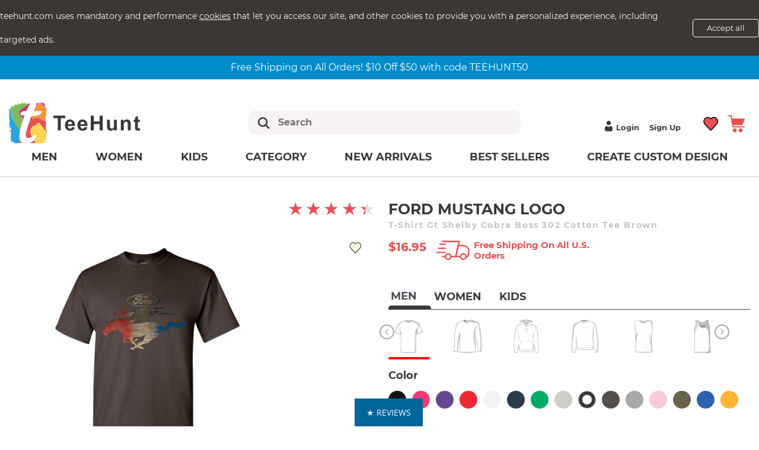

--- FILE ---
content_type: text/html; charset=UTF-8
request_url: https://teehunt.com/men/short-sleeve-tee/ford-mustang-logo-gt-shelby-cobra-boss-302-mens-t-shirt-100199-T2-S-BRN
body_size: 19163
content:
<!doctype html>
<html lang="en">
<head>
    <base href="https://teehunt.com/"/>
    <meta http-equiv="Content-Type" content="text/html; charset=UTF-8"/>
    <meta name="viewport"
          content="width=device-width, user-scalable=no, initial-scale=1.0, maximum-scale=1.0, minimum-scale=1.0">
    <title>Tee Hunt - FORD MUSTANG LOGO Men Short Sleeve Tee (Brown) | Price: $16.95</title>
<meta name="keywords" content="FORD MUSTANG LOGO Hooded Sweatshirt, FORD MUSTANG LOGO Tank Top, FORD MUSTANG LOGO Crewneck Sweatshirt, FORD MUSTANG LOGO Short Sleeve Tee, FORD MUSTANG LOGO Muscle Shirt, FORD MUSTANG LOGO Long Sleeve Tee, FORD MUSTANG LOGO V-Neck Tee, FORD MUSTANG LOGO Wide Neck Sweatshirt">
<meta name="description" content="Buy now: 100% Preshrunk Cotton High Quality Design Men's Sizes Small-5XL Classic Fit Printed in the USA. Available colors: Black, Hot Pink, Purple, Red, White, Navy Blue, Green, Ash Gray, Brown, Charcoal, Sport Gray, Light Pink, Military Green, Royal Blue, Yellow.">
<meta property="og:title" content="Tee Hunt - FORD MUSTANG LOGO Men Short Sleeve Tee (Brown) | Price: $16.95">
<meta property="og:description" content="FORD MUSTANG LOGO Hooded Sweatshirt, FORD MUSTANG LOGO Tank Top, FORD MUSTANG LOGO Crewneck Sweatshirt, FORD MUSTANG LOGO Short Sleeve Tee, FORD MUSTANG LOGO Muscle Shirt, FORD MUSTANG LOGO Long Sleeve Tee, FORD MUSTANG LOGO V-Neck Tee, FORD MUSTANG LOGO Wide Neck Sweatshirt"/>
    
    <link rel="shortcut icon" type="image/png" href="/favicon.png"/>
    <link rel=stylesheet href="/assets/styles/build/common.min.css?v=1.4.8.78">
    <meta property="og:type" content="article">
    <meta property="og:url" content="https://teehunt.com/men/short-sleeve-tee/ford-mustang-logo-gt-shelby-cobra-boss-302-mens-t-shirt-100199-T2-S-BRN"/>
    <meta property="og:image" content="https://teehunt.com/assets/img/logo.png"/>
    <meta property="og:site_name" itemprop="name" content="TeeHunt">
    
    
    <link rel="stylesheet" href="/assets/styles/build/product-first-screen.min.css?v=1.4.8.78">
    <link rel="stylesheet" href="/assets/vendor/libs/fancybox/jquery.fancybox.min.css?v=1.4.8.78">
    
    
    
    
    
    
    

    <noscript id="deferred-styles">
        
        <link rel="stylesheet" href="/assets/styles/build/product.min.css?v=1.4.8.78">
        
        
        
    </noscript>
    
    <script>
        var loadDeferredStyles = document.addEventListener("DOMContentLoaded", function () {
            var addStylesNode = document.getElementById("deferred-styles");
            var replacement = document.createElement("div");
            replacement.innerHTML = addStylesNode.textContent;
            document.body.appendChild(replacement);
            addStylesNode.parentElement.removeChild(addStylesNode);
        });

        var raf = window.requestAnimationFrame || window.mozRequestAnimationFrame ||
            window.webkitRequestAnimationFrame || window.msRequestAnimationFrame;
        if (raf) raf(function() { window.setTimeout(loadDeferredStyles, 0); });
        else window.addEventListener('load', loadDeferredStyles);
    </script>
    <meta name="google-site-verification" content="Bv1vJHu31sRNI-PbBwlt3eLHH9RNAc9ZAWLnPLfhCE4" />
    <meta name="google-site-verification" content="mJt8FUhcM_s2P2vHOwyHNSFLwnbjlCnHu3xF_swRREo" />
    <meta name="google-site-verification" content="aKdFl1jmyJARuaBaJH4CyzK8yZTEBUeZetQRSqIlhaU" />
    <link rel='canonical' href='https://teehunt.com/men/short-sleeve-tee/ford-mustang-logo-gt-shelby-cobra-boss-302-mens-t-shirt-100199-T2-S-BRN'>

    <!-- Google Tag Manager -->
    <script>(function(w,d,s,l,i){w[l]=w[l]||[];w[l].push({'gtm.start':
        new Date().getTime(),event:'gtm.js'});var f=d.getElementsByTagName(s)[0],
                j=d.createElement(s),dl=l!='dataLayer'?'&l='+l:'';j.async=true;j.src=
                'https://www.googletagmanager.com/gtm.js?id='+i+dl;f.parentNode.insertBefore(j,f);
                })(window,document,'script','dataLayer','GTM-WD4L8DL');</script>
    <!-- End Google Tag Manager -->
    
	<link rel="stylesheet" type="text/css" href="/" />
</head>
<body class="product">
<header class="header">
    


<div class="js-cookie-consent cookie-consent d-none">

    <span class="cookie-consent__message_mobile">
        We use cookies. <a class="link__info" href="#">Learn more.</a>
    </span>

    <span class="cookie-consent__message_PC">
        teehunt.com uses mandatory and performance <a class="link__info" href="#">cookies</a> that let you access our site,
        and other cookies to provide you with a personalized experience, including targeted ads.
    </span>

    <button class="js-cookie-consent-agree cookie-consent__agree">Accept all</button>
</div>
    <div class="free-shipping">
    <div class="container shipping-container">
        
                <div class="d-flex align-items-center justify-content-around justify-content-sm-between">
                    <div class="text-white text-center mx-auto py-2">
                        Free Shipping on All Orders! $10 Off $50 with code TEEHUNT50
                    </div>
                </div>

    </div>
</div>

    <div class="header__top d-none">
        <div class="container-fluid">
            <div class="row">
                <div class="col-md-6">
                    <div class="social-block">
    <a itemprop="sameAs" href="https://www.instagram.com/teehuntstore/" class="social-block__link" title="instagram" target="_blank">
        <img src="/assets/img/social/instagram.svg" alt="">
    </a>
    <a itemprop="sameAs" href="https://www.pinterest.com/teehuntstore/" class="social-block__link" title="pinterest" target="_blank">
        <img src="/assets/img/social/pinterest.svg" alt="">
    </a>
    <a itemprop="sameAs" href="https://www.facebook.com/shopteehunt" class="social-block__link" title="facebook" target="_blank">
        <img src="/assets/img/social/facebook.svg" alt="">
    </a>
    
    <a itemprop="sameAs" href="https://vm.tiktok.com/ZMdGYLBMB/" class="social-block__link" title="tiktok" target="_blank">
        <img src="/assets/img/social/tiktok.svg" alt="tiktok" style="height: 16px;">
    </a>
</div>
                </div>
                <div class="user-items col-md-6 d-flex justify-content-end align-items-center">
                    
<li class="user__btn"><a href="profile/login" title="Login" ><img height="10" src="/assets/img/svg%20icons/user.svg" class="user__icon" alt="">Login<span class="fa fa-lg fa-user-o"></span></a></li>
<li class="user__btn"><a href="profile/registration" title="Signup">Sign up <span class="icon icon-plus"></span></a></li>

                </div>
            </div>
        </div>
    </div>

    
    <div class="header__bottom">
        <div class="container-fluid">
            <div class="header__nav-bottom row">
                <div class="col-12 d-flex justify-content-between">
                    <div class="header__nav-lg order-0">
                        <div class="logo">
                            <a href="https://teehunt.com/" title="TeeHunt">
                                <img class="logo__img" width="79%" src="/assets/img/TeeHuntLogoWithoutSiteAddress.svg" alt="TeeHunt">
                            </a>
                        </div>

                    </div>
                    <div class="search row d-md-flex d-none">
                        <div class="col-8 mx-auto d-flex">
                            <form action="page-not-found/search-results" class="search__box d-flex align-items-center w-100" method="get" itemprop="potentialAction"
                                  itemscope itemtype="https://schema.org/SearchAction">
                                <meta itemprop="target" content="https://teehunt.com/search-result?search={search}"/>
                                <input type="text" class="search__form__input" placeholder="Search" name="search" itemprop="query-input">
                                <button type="submit" class="search_form__btn">
                                    <img src="/assets/img/svg%20icons/search.svg" alt="">
                                </button>
                            </form>
                        </div>
                    </div>
                    <div class="header-nav-shop header-nav-shop_box order-1 justify-content-around d-flex">
                        <ul class="header-nav-shop__list d-flex mt-2">
                            <span class="d-none d-md-block">
<li class="user__btn"><a href="profile/login" title="Login" ><img height="10" src="/assets/img/svg%20icons/user.svg" class="user__icon" alt="">Login<span class="fa fa-lg fa-user-o"></span></a></li>
<li class="user__btn"><a href="profile/registration" title="Signup">Sign up <span class="icon icon-plus"></span></a></li>
</span>
                            <span class="d-block d-md-none">
                                <a href="profile/login"><img src="/assets/img/svg%20icons/user.svg" class="user__icon" alt=""></a>
                            </span>
                        </ul>
                        <div class="header-nav-shop__list">

                            <a href="profile/personal-area/whishlist" class="header-nav-shop__link favorites ml-3 mr-2" title="My favorites">
                                <span class="position-relative">

                                    <svg xmlns="http://www.w3.org/2000/svg" height="22" viewBox="0 -28 512.00002 512" type="image/svg+xml" data="/assets/img/heart.svg" sku="100119-T2-S-BLK" class="favorite__icon">
                                        <path d="M438.48,257.73,251.19,455.31l-.65.65a17.07,17.07,0,0,1-24.13-.65L39.05,257.73a146.46,146.46,0,0,1,0-199.14q3.27-3.51,6.78-6.78a130.59,130.59,0,0,1,184.54,6.78l8.43,8.91,8.43-8.91a130.49,130.49,0,0,1,191.25,0A146.43,146.43,0,0,1,438.48,257.73Z"/>
                                    </svg>
                                    <div class="cart__badge d-none" id="favorite-count">0</div>
                                </span>
                            </a>
                            
                            <a href="#" class="header-nav-shop__link" title="cart">
    <div id="shopCart">
        <span class="cart">
            <img src="/assets/img/svg%20icons/cart.svg" alt="">
        </span>
    </div>
</a>

                        </div>
                        <button class="hamburger ml-3" id="hamburger">
                            <span></span>
                            <span></span>
                            <span></span>
                        </button>
                    </div>
                </div>
                <div class="header-nav-category col-12 d-flex">
                    
                    <ul class="header-nav__list mx-auto d-none d-md-block">
                        
                    <li class="header-nav__item has-child first level1 odd">
                        <a href="men/" class="header-nav__link__title">
                            Men
                        </a>
                        <div class="header-nav__sub-menu">
    
    <ul class="header-nav__list-inner col-md"><li class="header-nav__item first level2 odd">
    <div class="header-nav__container">
        <img src="assets/cache/images/weartype/men/ShortSleeveTeeWoman-60x75-392.png" alt="Short Sleeve Tee" class="header-nav__icon">
    </div>
    <a href="men/short-sleeve-tee" class="header-nav__link header-nav__link--inner" title="Short Sleeve Tee">
        Short Sleeve Tee
    </a>
</li><li class="header-nav__item level2 even">
    <div class="header-nav__container">
        <img src="assets/cache/images/weartype/men/LongSleeveTeeWoman-60x75-392.png" alt="Long Sleeve Tee" class="header-nav__icon">
    </div>
    <a href="men/long-sleeve-tee" class="header-nav__link header-nav__link--inner" title="Long Sleeve Tee">
        Long Sleeve Tee
    </a>
</li><li class="header-nav__item level2 odd">
    <div class="header-nav__container">
        <img src="assets/cache/images/weartype/men/HoodedSweatshirtWoman-60x75-392.png" alt="Hooded Sweatshirt" class="header-nav__icon">
    </div>
    <a href="men/hooded-sweatshirt" class="header-nav__link header-nav__link--inner" title="Hooded Sweatshirt">
        Hooded Sweatshirt
    </a>
</li><li class="header-nav__item level2 even">
    <div class="header-nav__container">
        <img src="assets/cache/images/weartype/men/CrewneckSweatshirtWoman-60x75-392.png" alt="Crewneck Sweatshirt" class="header-nav__icon">
    </div>
    <a href="men/crewneck-sweatshirt" class="header-nav__link header-nav__link--inner" title="Crewneck Sweatshirt">
        Crewneck Sweatshirt
    </a>
</li><li class="header-nav__item level2 odd">
    <div class="header-nav__container">
        <img src="assets/cache/images/weartype/men/MuscleShirtWoman-60x75-392.png" alt="Muscle Shirt" class="header-nav__icon">
    </div>
    <a href="men/muscle-shirt" class="header-nav__link header-nav__link--inner" title="Muscle Shirt">
        Muscle Shirt
    </a>
</li><li class="header-nav__item level2 even">
    <div class="header-nav__container">
        <img src="assets/cache/images/weartype/men/TankTopWoman-60x75-392.png" alt="Tank Top" class="header-nav__icon">
    </div>
    <a href="men/tank-top" class="header-nav__link header-nav__link--inner" title="Tank Top">
        Tank Top
    </a>
</li><li class="header-nav__item last level2 odd">
    <div class="header-nav__container">
        <img src="assets/cache/images/weartype/men/V-NeckTeeWoman-60x75-392.png" alt="V-Neck Tee" class="header-nav__icon">
    </div>
    <a href="men/v-neck-tee" class="header-nav__link header-nav__link--inner" title="V-Neck Tee">
        V-Neck Tee
    </a>
</li></ul>
</div>
                    </li>
                    <li class="header-nav__item has-child level1 even">
                        <a href="women/" class="header-nav__link__title">
                            Women
                        </a>
                        <div class="header-nav__sub-menu">
    
    <ul class="header-nav__list-inner col-md"><li class="header-nav__item first level2 odd">
    <div class="header-nav__container">
        <img src="assets/cache/images/weartype/women/ShortSleeveTeeWoman-60x75-392.png" alt="Short Sleeve Tee" class="header-nav__icon">
    </div>
    <a href="women/short-sleeve-tee" class="header-nav__link header-nav__link--inner" title="Short Sleeve Tee">
        Short Sleeve Tee
    </a>
</li><li class="header-nav__item level2 even">
    <div class="header-nav__container">
        <img src="assets/cache/images/weartype/women/V-NeckTeeWoman-60x75-392.png" alt="V-Neck Tee" class="header-nav__icon">
    </div>
    <a href="women/v-neck-tee" class="header-nav__link header-nav__link--inner" title="V-Neck Tee">
        V-Neck Tee
    </a>
</li><li class="header-nav__item level2 odd">
    <div class="header-nav__container">
        <img src="assets/cache/images/weartype/women/LongSleeveTeeWoman-60x75-392.png" alt="Long Sleeve Tee" class="header-nav__icon">
    </div>
    <a href="women/long-sleeve-tee" class="header-nav__link header-nav__link--inner" title="Long Sleeve Tee">
        Long Sleeve Tee
    </a>
</li><li class="header-nav__item level2 even">
    <div class="header-nav__container">
        <img src="assets/cache/images/weartype/women/HoodedSweatshirtWoman-60x75-392.png" alt="Hooded Sweatshirt" class="header-nav__icon">
    </div>
    <a href="women/hooded-sweatshirt" class="header-nav__link header-nav__link--inner" title="Hooded Sweatshirt">
        Hooded Sweatshirt
    </a>
</li><li class="header-nav__item level2 odd">
    <div class="header-nav__container">
        <img src="assets/cache/images/weartype/women/CrewneckSweatshirtWoman-60x75-392.png" alt="Crewneck Sweatshirt" class="header-nav__icon">
    </div>
    <a href="women/crewneck-sweatshirt" class="header-nav__link header-nav__link--inner" title="Crewneck Sweatshirt">
        Crewneck Sweatshirt
    </a>
</li><li class="header-nav__item last level2 even">
    <div class="header-nav__container">
        <img src="assets/cache/images/weartype/women/TankTopWoman-60x75-392.png" alt="Tank Top" class="header-nav__icon">
    </div>
    <a href="women/tank-top" class="header-nav__link header-nav__link--inner" title="Tank Top">
        Tank Top
    </a>
</li></ul>
</div>
                    </li>
                    <li class="header-nav__item has-child level1 odd">
                        <a href="kids/" class="header-nav__link__title">
                            Kids
                        </a>
                        <div class="header-nav__sub-menu">
    
    <ul class="header-nav__list-inner col-md"><li class="header-nav__item first last level2 odd">
    <div class="header-nav__container">
        <img src="assets/cache/images/weartype/kids/Kid01-60x75-392.png" alt="Short Sleeve Tee" class="header-nav__icon">
    </div>
    <a href="kids/short-sleeve-tee" class="header-nav__link header-nav__link--inner" title="Short Sleeve Tee">
        Short Sleeve Tee
    </a>
</li></ul>
</div>
                    </li>
                    <li class="header-nav__item has-child level1 even">
                        <a href="category/" class="header-nav__link__title">
                            Category
                        </a>
                        <div class="header-nav__sub-menu">
    
    <ul class="header-nav__list-inner col-md"><li class="header-nav__item first level2 odd">
    <div class="header-nav__container">
        <img src="assets/cache/images/category/breast-cancer-awareness-60x75-ba7.png" alt="Breast Cancer Awareness" class="header-nav__icon">
    </div>
    <a href="category/breast-cancer-awareness" class="header-nav__link header-nav__link--inner" title="Breast Cancer Awareness">
        Breast Cancer Awareness
    </a>
</li><li class="header-nav__item level2 even">
    <div class="header-nav__container">
        <img src="assets/cache/images/category/iconnewredcolored-60x75-7dd.png" alt="New" class="header-nav__icon">
    </div>
    <a href="category/new" class="header-nav__link header-nav__link--inner" title="New">
        New
    </a>
</li><li class="header-nav__item level2 odd">
    <div class="header-nav__container">
        <img src="assets/cache/images/category/best-sellers-60x75-180.png" alt="Best Sellers" class="header-nav__icon">
    </div>
    <a href="category/best-sellers" class="header-nav__link header-nav__link--inner" title="Best Sellers">
        Best Sellers
    </a>
</li><li class="header-nav__item level2 even">
    <div class="header-nav__container">
        <img src="assets/cache/images/category/quarantine-60x75-119.png" alt="Quarantine" class="header-nav__icon">
    </div>
    <a href="category/quarantine" class="header-nav__link header-nav__link--inner" title="Quarantine">
        Quarantine
    </a>
</li><li class="header-nav__item level2 odd">
    <div class="header-nav__container">
        <img src="assets/cache/images/category/420-60x75-180.png" alt="420" class="header-nav__icon">
    </div>
    <a href="category/420" class="header-nav__link header-nav__link--inner" title="420">
        420
    </a>
</li><li class="header-nav__item level2 even">
    <div class="header-nav__container">
        <img src="assets/cache/images/category/american-pride-60x75-180.png" alt="American Pride" class="header-nav__icon">
    </div>
    <a href="category/american-pride" class="header-nav__link header-nav__link--inner" title="American Pride">
        American Pride
    </a>
</li><li class="header-nav__item level2 odd">
    <div class="header-nav__container">
        <img src="assets/cache/images/category/animals-and-wildlife-60x75-180.png" alt="Animals and Wildlife" class="header-nav__icon">
    </div>
    <a href="category/animals-and-wildlife" class="header-nav__link header-nav__link--inner" title="Animals and Wildlife">
        Animals and Wildlife
    </a>
</li><li class="header-nav__item level2 even">
    <div class="header-nav__container">
        <img src="assets/cache/images/category/beer-and-drinking-60x75-180.png" alt="Beer and Drinking" class="header-nav__icon">
    </div>
    <a href="category/beer-and-drinking" class="header-nav__link header-nav__link--inner" title="Beer and Drinking">
        Beer and Drinking
    </a>
</li><li class="header-nav__item level2 odd">
    <div class="header-nav__container">
        <img src="assets/cache/images/category/biker-60x75-180.png" alt="Biker" class="header-nav__icon">
    </div>
    <a href="category/biker-motorcycle" class="header-nav__link header-nav__link--inner" title="Biker">
        Biker
    </a>
</li><li class="header-nav__item level2 even">
    <div class="header-nav__container">
        <img src="assets/cache/images/category/cars-60x75-ba7.png" alt="Cars" class="header-nav__icon">
    </div>
    <a href="category/cars/" class="header-nav__link header-nav__link--inner" title="Cars">
        Cars
    </a>
</li><li class="header-nav__item level2 odd">
    <div class="header-nav__container">
        <img src="assets/cache/images/category/funny-60x75-ba7.png" alt="Funny" class="header-nav__icon">
    </div>
    <a href="category/funny/" class="header-nav__link header-nav__link--inner" title="Funny">
        Funny
    </a>
</li><li class="header-nav__item level2 even">
    <div class="header-nav__container">
        <img src="assets/cache/images/category/gay-pride-60x75-ba7.png" alt="Gay Pride" class="header-nav__icon">
    </div>
    <a href="category/gay-pride" class="header-nav__link header-nav__link--inner" title="Gay Pride">
        Gay Pride
    </a>
</li><li class="header-nav__item level2 odd">
    <div class="header-nav__container">
        <img src="assets/cache/images/category/holidays-60x75-ba7.png" alt="Holidays" class="header-nav__icon">
    </div>
    <a href="category/holidays/" class="header-nav__link header-nav__link--inner" title="Holidays">
        Holidays
    </a>
</li><li class="header-nav__item level2 even">
    <div class="header-nav__container">
        <img src="assets/cache/images/category/military-60x75-ba7.png" alt="Military" class="header-nav__icon">
    </div>
    <a href="category/military/" class="header-nav__link header-nav__link--inner" title="Military">
        Military
    </a>
</li><li class="header-nav__item level2 odd">
    <div class="header-nav__container">
        <img src="assets/cache/images/category/miscellaneous-60x75-ba7.png" alt="Miscellaneous" class="header-nav__icon">
    </div>
    <a href="category/miscellaneous" class="header-nav__link header-nav__link--inner" title="Miscellaneous">
        Miscellaneous
    </a>
</li><li class="header-nav__item level2 even">
    <div class="header-nav__container">
        <img src="assets/cache/images/category/music-60x75-ba7.png" alt="Music" class="header-nav__icon">
    </div>
    <a href="category/music" class="header-nav__link header-nav__link--inner" title="Music">
        Music
    </a>
</li><li class="header-nav__item level2 odd">
    <div class="header-nav__container">
        <img src="assets/cache/images/category/native-american-60x75-ba7.png" alt="Native American" class="header-nav__icon">
    </div>
    <a href="category/native-american" class="header-nav__link header-nav__link--inner" title="Native American">
        Native American
    </a>
</li><li class="header-nav__item level2 even">
    <div class="header-nav__container">
        <img src="assets/cache/images/category/occupation-60x75-ba7.png" alt="Occupation" class="header-nav__icon">
    </div>
    <a href="category/occupation" class="header-nav__link header-nav__link--inner" title="Occupation">
        Occupation
    </a>
</li><li class="header-nav__item level2 odd">
    <div class="header-nav__container">
        <img src="assets/cache/images/category/outdoors-60x75-ba7.png" alt="Outdoors" class="header-nav__icon">
    </div>
    <a href="category/outdoors/" class="header-nav__link header-nav__link--inner" title="Outdoors">
        Outdoors
    </a>
</li><li class="header-nav__item level2 even">
    <div class="header-nav__container">
        <img src="assets/cache/images/category/pets-60x75-ba7.png" alt="Pets" class="header-nav__icon">
    </div>
    <a href="category/pets" class="header-nav__link header-nav__link--inner" title="Pets">
        Pets
    </a>
</li><li class="header-nav__item level2 odd">
    <div class="header-nav__container">
        <img src="assets/cache/images/category/political-60x75-ba7.png" alt="Political" class="header-nav__icon">
    </div>
    <a href="category/political/" class="header-nav__link header-nav__link--inner" title="Political">
        Political
    </a>
</li><li class="header-nav__item level2 even">
    <div class="header-nav__container">
        <img src="assets/cache/images/category/religion-60x75-ba7.png" alt="Religion" class="header-nav__icon">
    </div>
    <a href="category/religion" class="header-nav__link header-nav__link--inner" title="Religion">
        Religion
    </a>
</li><li class="header-nav__item level2 odd">
    <div class="header-nav__container">
        <img src="assets/cache/images/category/skulls-60x75-ba7.png" alt="Skulls" class="header-nav__icon">
    </div>
    <a href="category/skulls" class="header-nav__link header-nav__link--inner" title="Skulls">
        Skulls
    </a>
</li><li class="header-nav__item level2 even">
    <div class="header-nav__container">
        <img src="assets/cache/images/category/travel-60x75-ba7.png" alt="Travel" class="header-nav__icon">
    </div>
    <a href="category/travel" class="header-nav__link header-nav__link--inner" title="Travel">
        Travel
    </a>
</li><li class="header-nav__item level2 odd">
    <div class="header-nav__container">
        <img src="assets/cache/images/category/tv-and-pop-culture-60x75-ba7.png" alt="TV and Pop Culture" class="header-nav__icon">
    </div>
    <a href="category/tv-and-pop-culture" class="header-nav__link header-nav__link--inner" title="TV and Pop Culture">
        TV and Pop Culture
    </a>
</li><li class="header-nav__item level2 even">
    <div class="header-nav__container">
        <img src="assets/cache/images/category/family-and-relationship-60x75-180.png" alt="Family and Relationship" class="header-nav__icon">
    </div>
    <a href="category/family-and-relationship" class="header-nav__link header-nav__link--inner" title="Family and Relationship">
        Family and Relationship
    </a>
</li><li class="header-nav__item last level2 odd">
    <div class="header-nav__container">
        <img src="assets/cache/images/category/motivational-and-inspirational-60x75-ba7.png" alt="Motivation and Inspiration" class="header-nav__icon">
    </div>
    <a href="category/motivation-and-inspiration" class="header-nav__link header-nav__link--inner" title="Motivation and Inspiration">
        Motivation and Inspiration
    </a>
</li></ul>
</div>
                    </li>
                    <li class="header-nav__item">
                        <a href="new-arrivals" class="header-nav__link__title">New arrivals</a>
                    </li>
                    <li class="header-nav__item">
                        <a href="best-sellers1" class="header-nav__link__title">Best Sellers</a>
                    </li>
                    <li class="header-nav__item">
                        <a href="wholesale-form" class="header-nav__link__title">Create custom design</a>
                    </li>
                    </ul>
                </div>
            </div>
            <div class="search d-md-none d-block">
                <div class="row">
                    <div class="col-12 mx-auto d-flex">
                        <form action="page-not-found/search-results" class="search__box d-flex align-items-center w-100" method="get"
                              itemprop="potentialAction"
                              itemscope itemtype="https://schema.org/SearchAction">
                            <meta itemprop="target" content="https://teehunt.com/search-result?search={search}"/>
                            <input type="text" class="search__form__input" placeholder="Search" name="search"
                                   itemprop="query-input">
                            <button type="submit" class="search_form__btn">
                                <img src="/assets/img/svg%20icons/search.svg" alt="">
                            </button>
                        </form>
                    </div>
                </div>
            </div>
        </div>
        <div class="mobile-menu">
            <div class="mobile-menu__top row pr-3">
                <a href="#" class="close ml-auto text-dark" id="close-menu"></a>
            </div>
            <nav class="mobile-nav text-center">
                
                <ul class="mobile-nav__list">
                    
                <li class="mobile-nav__item has-child first level1 odd">
                    <a href="men/" class="mobile-nav__link mobile-nav__link--parent">
                        Men
                    </a>
                    
                <div class="mobile-nav__sub-menu">
                    <ul class="mobile-nav__list">
                <li class="mobile-nav__item first level2 odd">
                    <a href="men/short-sleeve-tee" class="mobile-nav__link mobile-nav__link--inner">
                        Short Sleeve Tee
                    </a>
                </li>
                <li class="mobile-nav__item level2 even">
                    <a href="men/long-sleeve-tee" class="mobile-nav__link mobile-nav__link--inner">
                        Long Sleeve Tee
                    </a>
                </li>
                <li class="mobile-nav__item level2 odd">
                    <a href="men/hooded-sweatshirt" class="mobile-nav__link mobile-nav__link--inner">
                        Hooded Sweatshirt
                    </a>
                </li>
                <li class="mobile-nav__item level2 even">
                    <a href="men/crewneck-sweatshirt" class="mobile-nav__link mobile-nav__link--inner">
                        Crewneck Sweatshirt
                    </a>
                </li>
                <li class="mobile-nav__item level2 odd">
                    <a href="men/muscle-shirt" class="mobile-nav__link mobile-nav__link--inner">
                        Muscle Shirt
                    </a>
                </li>
                <li class="mobile-nav__item level2 even">
                    <a href="men/tank-top" class="mobile-nav__link mobile-nav__link--inner">
                        Tank Top
                    </a>
                </li>
                <li class="mobile-nav__item last level2 odd">
                    <a href="men/v-neck-tee" class="mobile-nav__link mobile-nav__link--inner">
                        V-Neck Tee
                    </a>
                </li></ul>
                </div>
                </li>
                <li class="mobile-nav__item has-child level1 even">
                    <a href="women/" class="mobile-nav__link mobile-nav__link--parent">
                        Women
                    </a>
                    
                <div class="mobile-nav__sub-menu">
                    <ul class="mobile-nav__list">
                <li class="mobile-nav__item first level2 odd">
                    <a href="women/short-sleeve-tee" class="mobile-nav__link mobile-nav__link--inner">
                        Short Sleeve Tee
                    </a>
                </li>
                <li class="mobile-nav__item level2 even">
                    <a href="women/v-neck-tee" class="mobile-nav__link mobile-nav__link--inner">
                        V-Neck Tee
                    </a>
                </li>
                <li class="mobile-nav__item level2 odd">
                    <a href="women/long-sleeve-tee" class="mobile-nav__link mobile-nav__link--inner">
                        Long Sleeve Tee
                    </a>
                </li>
                <li class="mobile-nav__item level2 even">
                    <a href="women/hooded-sweatshirt" class="mobile-nav__link mobile-nav__link--inner">
                        Hooded Sweatshirt
                    </a>
                </li>
                <li class="mobile-nav__item level2 odd">
                    <a href="women/crewneck-sweatshirt" class="mobile-nav__link mobile-nav__link--inner">
                        Crewneck Sweatshirt
                    </a>
                </li>
                <li class="mobile-nav__item last level2 even">
                    <a href="women/tank-top" class="mobile-nav__link mobile-nav__link--inner">
                        Tank Top
                    </a>
                </li></ul>
                </div>
                </li>
                <li class="mobile-nav__item has-child level1 odd">
                    <a href="kids/" class="mobile-nav__link mobile-nav__link--parent">
                        Kids
                    </a>
                    
                <div class="mobile-nav__sub-menu">
                    <ul class="mobile-nav__list">
                <li class="mobile-nav__item first last level2 odd">
                    <a href="kids/short-sleeve-tee" class="mobile-nav__link mobile-nav__link--inner">
                        Short Sleeve Tee
                    </a>
                </li></ul>
                </div>
                </li>
                <li class="mobile-nav__item has-child level1 even">
                    <a href="category/" class="mobile-nav__link mobile-nav__link--parent">
                        Category
                    </a>
                    
                <div class="mobile-nav__sub-menu">
                    <ul class="mobile-nav__list">
                <li class="mobile-nav__item first level2 odd">
                    <a href="category/breast-cancer-awareness" class="mobile-nav__link mobile-nav__link--inner">
                        Breast Cancer Awareness
                    </a>
                </li>
                <li class="mobile-nav__item level2 even">
                    <a href="category/new" class="mobile-nav__link mobile-nav__link--inner">
                        New
                    </a>
                </li>
                <li class="mobile-nav__item level2 odd">
                    <a href="category/best-sellers" class="mobile-nav__link mobile-nav__link--inner">
                        Best Sellers
                    </a>
                </li>
                <li class="mobile-nav__item level2 even">
                    <a href="category/quarantine" class="mobile-nav__link mobile-nav__link--inner">
                        Quarantine
                    </a>
                </li>
                <li class="mobile-nav__item level2 odd">
                    <a href="category/420" class="mobile-nav__link mobile-nav__link--inner">
                        420
                    </a>
                </li>
                <li class="mobile-nav__item level2 even">
                    <a href="category/american-pride" class="mobile-nav__link mobile-nav__link--inner">
                        American Pride
                    </a>
                </li>
                <li class="mobile-nav__item level2 odd">
                    <a href="category/animals-and-wildlife" class="mobile-nav__link mobile-nav__link--inner">
                        Animals and Wildlife
                    </a>
                </li>
                <li class="mobile-nav__item level2 even">
                    <a href="category/beer-and-drinking" class="mobile-nav__link mobile-nav__link--inner">
                        Beer and Drinking
                    </a>
                </li>
                <li class="mobile-nav__item level2 odd">
                    <a href="category/biker-motorcycle" class="mobile-nav__link mobile-nav__link--inner">
                        Biker
                    </a>
                </li>
                <li class="mobile-nav__item has-child level2 even">
                    <a href="category/cars/" class="mobile-nav__link mobile-nav__link--parent">
                        Cars
                    </a>
                    
                <div class="mobile-nav__sub-menu">
                    <ul class="mobile-nav__list">
                <li class="mobile-nav__item first level3 odd">
                    <a href="category/cars/all-cars" class="mobile-nav__link mobile-nav__link--inner">
                        All Cars
                    </a>
                </li>
                <li class="mobile-nav__item level3 even">
                    <a href="category/cars/dodge" class="mobile-nav__link mobile-nav__link--inner">
                        Dodge
                    </a>
                </li>
                <li class="mobile-nav__item level3 odd">
                    <a href="category/cars/ford" class="mobile-nav__link mobile-nav__link--inner">
                        Ford
                    </a>
                </li>
                <li class="mobile-nav__item level3 even">
                    <a href="category/cars/hot-rod" class="mobile-nav__link mobile-nav__link--inner">
                        Hot Rod
                    </a>
                </li>
                <li class="mobile-nav__item level3 odd">
                    <a href="category/cars/other-cars" class="mobile-nav__link mobile-nav__link--inner">
                        Other Cars
                    </a>
                </li>
                <li class="mobile-nav__item last level3 even">
                    <a href="category/cars/route-66" class="mobile-nav__link mobile-nav__link--inner">
                        Route-66
                    </a>
                </li></ul>
                </div>
                </li>
                <li class="mobile-nav__item has-child level2 odd">
                    <a href="category/funny/" class="mobile-nav__link mobile-nav__link--parent">
                        Funny
                    </a>
                    
                <div class="mobile-nav__sub-menu">
                    <ul class="mobile-nav__list">
                <li class="mobile-nav__item first level3 odd">
                    <a href="category/funny/sarcastic" class="mobile-nav__link mobile-nav__link--inner">
                        Sarcastic
                    </a>
                </li>
                <li class="mobile-nav__item last level3 even">
                    <a href="category/funny/other-funny" class="mobile-nav__link mobile-nav__link--inner">
                        Other Funny
                    </a>
                </li></ul>
                </div>
                </li>
                <li class="mobile-nav__item level2 even">
                    <a href="category/gay-pride" class="mobile-nav__link mobile-nav__link--inner">
                        Gay Pride
                    </a>
                </li>
                <li class="mobile-nav__item has-child level2 odd">
                    <a href="category/holidays/" class="mobile-nav__link mobile-nav__link--parent">
                        Holidays
                    </a>
                    
                <div class="mobile-nav__sub-menu">
                    <ul class="mobile-nav__list">
                <li class="mobile-nav__item first level3 odd">
                    <a href="category/holidays/all-holidays" class="mobile-nav__link mobile-nav__link--inner">
                        All Holidays
                    </a>
                </li>
                <li class="mobile-nav__item level3 even">
                    <a href="category/holidays/4th-of-july" class="mobile-nav__link mobile-nav__link--inner">
                        4th of July
                    </a>
                </li>
                <li class="mobile-nav__item level3 odd">
                    <a href="category/holidays/christmas" class="mobile-nav__link mobile-nav__link--inner">
                        Christmas
                    </a>
                </li>
                <li class="mobile-nav__item level3 even">
                    <a href="category/holidays/cinco-de-mayo" class="mobile-nav__link mobile-nav__link--inner">
                        Cinco de Mayo
                    </a>
                </li>
                <li class="mobile-nav__item level3 odd">
                    <a href="category/holidays/halloween" class="mobile-nav__link mobile-nav__link--inner">
                        Halloween
                    </a>
                </li>
                <li class="mobile-nav__item level3 even">
                    <a href="category/holidays/easter" class="mobile-nav__link mobile-nav__link--inner">
                        Easter
                    </a>
                </li>
                <li class="mobile-nav__item level3 odd">
                    <a href="category/holidays/fathers-day" class="mobile-nav__link mobile-nav__link--inner">
                        Father's Day
                    </a>
                </li>
                <li class="mobile-nav__item level3 even">
                    <a href="category/holidays/mothers-day" class="mobile-nav__link mobile-nav__link--inner">
                        Mother’s Day
                    </a>
                </li>
                <li class="mobile-nav__item level3 odd">
                    <a href="category/holidays/day-of-the-dead" class="mobile-nav__link mobile-nav__link--inner">
                        Day of the Dead
                    </a>
                </li>
                <li class="mobile-nav__item level3 even">
                    <a href="category/holidays/st-patricks-day" class="mobile-nav__link mobile-nav__link--inner">
                        St Patrick's Day
                    </a>
                </li>
                <li class="mobile-nav__item last level3 odd">
                    <a href="category/holidays/other-holidays" class="mobile-nav__link mobile-nav__link--inner">
                        Other Holidays
                    </a>
                </li></ul>
                </div>
                </li>
                <li class="mobile-nav__item has-child level2 even">
                    <a href="category/military/" class="mobile-nav__link mobile-nav__link--parent">
                        Military
                    </a>
                    
                <div class="mobile-nav__sub-menu">
                    <ul class="mobile-nav__list">
                <li class="mobile-nav__item first level3 odd">
                    <a href="category/military/all-military" class="mobile-nav__link mobile-nav__link--inner">
                        All Military
                    </a>
                </li>
                <li class="mobile-nav__item level3 even">
                    <a href="category/military/air-force" class="mobile-nav__link mobile-nav__link--inner">
                        Air Force
                    </a>
                </li>
                <li class="mobile-nav__item level3 odd">
                    <a href="category/military/army" class="mobile-nav__link mobile-nav__link--inner">
                        Army
                    </a>
                </li>
                <li class="mobile-nav__item level3 even">
                    <a href="category/military/marine" class="mobile-nav__link mobile-nav__link--inner">
                        Marine
                    </a>
                </li>
                <li class="mobile-nav__item level3 odd">
                    <a href="category/military/navy" class="mobile-nav__link mobile-nav__link--inner">
                        Navy
                    </a>
                </li>
                <li class="mobile-nav__item level3 even">
                    <a href="category/military/pow-mia" class="mobile-nav__link mobile-nav__link--inner">
                        POW MIA
                    </a>
                </li>
                <li class="mobile-nav__item last level3 odd">
                    <a href="category/military/other-military" class="mobile-nav__link mobile-nav__link--inner">
                        Other Military
                    </a>
                </li></ul>
                </div>
                </li>
                <li class="mobile-nav__item level2 odd">
                    <a href="category/miscellaneous" class="mobile-nav__link mobile-nav__link--inner">
                        Miscellaneous
                    </a>
                </li>
                <li class="mobile-nav__item level2 even">
                    <a href="category/music" class="mobile-nav__link mobile-nav__link--inner">
                        Music
                    </a>
                </li>
                <li class="mobile-nav__item level2 odd">
                    <a href="category/native-american" class="mobile-nav__link mobile-nav__link--inner">
                        Native American
                    </a>
                </li>
                <li class="mobile-nav__item level2 even">
                    <a href="category/occupation" class="mobile-nav__link mobile-nav__link--inner">
                        Occupation
                    </a>
                </li>
                <li class="mobile-nav__item level2 odd">
                    <a href="category/outdoors/" class="mobile-nav__link mobile-nav__link--inner">
                        Outdoors
                    </a>
                </li>
                <li class="mobile-nav__item level2 even">
                    <a href="category/pets" class="mobile-nav__link mobile-nav__link--inner">
                        Pets
                    </a>
                </li>
                <li class="mobile-nav__item has-child level2 odd">
                    <a href="category/political/" class="mobile-nav__link mobile-nav__link--parent">
                        Political
                    </a>
                    
                <div class="mobile-nav__sub-menu">
                    <ul class="mobile-nav__list">
                <li class="mobile-nav__item first level3 odd">
                    <a href="category/political/all-political" class="mobile-nav__link mobile-nav__link--inner">
                        All Political
                    </a>
                </li>
                <li class="mobile-nav__item level3 even">
                    <a href="category/political/anti-trump" class="mobile-nav__link mobile-nav__link--inner">
                        Anti-Trump
                    </a>
                </li>
                <li class="mobile-nav__item level3 odd">
                    <a href="category/political/democrat" class="mobile-nav__link mobile-nav__link--inner">
                        Democrat
                    </a>
                </li>
                <li class="mobile-nav__item level3 even">
                    <a href="category/political/pro-trump" class="mobile-nav__link mobile-nav__link--inner">
                        Pro-Trump
                    </a>
                </li>
                <li class="mobile-nav__item level3 odd">
                    <a href="category/political/republican" class="mobile-nav__link mobile-nav__link--inner">
                        Republican
                    </a>
                </li>
                <li class="mobile-nav__item level3 even">
                    <a href="category/political/other-political" class="mobile-nav__link mobile-nav__link--inner">
                        Other Political
                    </a>
                </li>
                <li class="mobile-nav__item last level3 odd">
                    <a href="category/political/2nd-amendment" class="mobile-nav__link mobile-nav__link--inner">
                        2nd Amendment
                    </a>
                </li></ul>
                </div>
                </li>
                <li class="mobile-nav__item level2 even">
                    <a href="category/religion" class="mobile-nav__link mobile-nav__link--inner">
                        Religion
                    </a>
                </li>
                <li class="mobile-nav__item level2 odd">
                    <a href="category/skulls" class="mobile-nav__link mobile-nav__link--inner">
                        Skulls
                    </a>
                </li>
                <li class="mobile-nav__item level2 even">
                    <a href="category/travel" class="mobile-nav__link mobile-nav__link--inner">
                        Travel
                    </a>
                </li>
                <li class="mobile-nav__item level2 odd">
                    <a href="category/tv-and-pop-culture" class="mobile-nav__link mobile-nav__link--inner">
                        TV and Pop Culture
                    </a>
                </li>
                <li class="mobile-nav__item level2 even">
                    <a href="category/family-and-relationship" class="mobile-nav__link mobile-nav__link--inner">
                        Family and Relationship
                    </a>
                </li>
                <li class="mobile-nav__item last level2 odd">
                    <a href="category/motivation-and-inspiration" class="mobile-nav__link mobile-nav__link--inner">
                        Motivation and Inspiration
                    </a>
                </li></ul>
                </div>
                </li>
                <li class="mobile-nav__item">
                    <a href="new-arrivals" class="mobile-nav__link">New arrivals</a>
                </li>
                <li class="mobile-nav__item">
                    <a href="best-sellers1" class="mobile-nav__link">Best Sellers</a>
                </li>
                <li class="mobile-nav__item">
                    <a href="wholesale-form" class="mobile-nav__link">Create custom design</a>
                </li>
                </ul>
            </nav>
        </div>
    </div>
</header>
<div itemscope="itemscope" itemtype="http://schema.org/Product">

    <main class="container-fluid">
        <meta itemprop="brand" content="TeeHunt">

        <div class="row mt-1 mt-md-4" id="product_info">

            <div class="col-md-6">
				<div class="row d-flex d-md-none px-3 mb-4">
<!--					<div class="col-3 px-0">-->
<!--						<div class="btn_back_to_category" onclick="history.back();">-->
<!--							Back-->
<!--						</div>-->
<!--					</div>-->
					<div class="col-12 delivery d-flex">
						<img class="delivery__img max-width-100 d-inline" src="/assets/img/svg%20icons/delivery.svg" alt="">
						<div class="delivery__text align-self-center">free shipping on all u.s. orders </div>
					</div>
				</div>
				<div class="col-12">
					<div class="h3 mb-3  d-flex row d-md-none">
						<span class="product__info__name" itemprop="alternateName">FORD MUSTANG LOGO</span>
						<span class="product__info__long__name d-block long-heading" itemprop="name"> t-shirt gt shelby cobra boss 302 cotton tee brown</span>
					</div>
				</div>
				<div class="col-12 mt-2 pt-1 mb-3">
					<div class="row">
						<div class="ml-md-auto mr-md-3 mx-auto"><span class="mx-auto ml-md-auto"><div class="basParam_item mb-1 row">
                    <div class="rating-wrap ml-auto">
                        <input type="text" hidden class="kv-gly-heart rating" value="4.7" data-size="xs" title="Rating" 
                        data-id="100199-T2-S-BRN">
                    </div>
                    <div class="rating_mess"></div>
                </div></span></div>
					</div>
				</div>
                <div class="product-slider-wrapper opacity-0">
    <div class="product-card__favorite ">
		<svg xmlns="http://www.w3.org/2000/svg" viewBox="0 -28 512.00002 512"  type="image/svg+xml" data="/assets/img/heart.svg" sku="100199-T2-S-BRN" class="favorite__icon  icon-heart favorite-ajax">
			<path d="M438.48,257.73,251.19,455.31l-.65.65a17.07,17.07,0,0,1-24.13-.65L39.05,257.73a146.46,146.46,0,0,1,0-199.14q3.27-3.51,6.78-6.78a130.59,130.59,0,0,1,184.54,6.78l8.43,8.91,8.43-8.91a130.49,130.49,0,0,1,191.25,0A146.43,146.43,0,0,1,438.48,257.73Z"></path>
		</svg>
    </div>
    
	
	
	<div class="slider col-md-9 col-12 order-0 order-md-1">
		<div>
    <a href="assets/cache/images/imagesAdd/100199/t2/brn/image_1-1000x1000-3c5.jpg?1762892118" data-fancybox="gallery">
        <img src="/assets/img/no-image-540px.png?v=1.4.8.78" class="img-fluid slide__prev"
             alt="" data-lazy="assets/cache/images/imagesAdd/100199/t2/brn/image_1-540x540-890.jpg?1762892118">
    </a>
</div>
	</div>
	
	
</div>
            </div>
            <div class="col-md-6">
                <div class="shk-item">
    <form method="post" class="overflow-hidden row">
        <meta itemprop="sku" content="100199-T2-S-BRN">
        <meta itemprop="color" content="brown">
        <meta itemprop="image" content="https://teehunt.com/imagesAdd/100199/t2/brn/image_1.jpg">
        <!--price and delivery-->
        <fieldset class="col-12">
            <input type="hidden" name="shk-id" value="5e7910261851bf158e2deb22d784a8f5">
            <input type="hidden" name="shk-name" value="FORD MUSTANG LOGO">
            <input type="hidden" name="picture__5e7910261851bf158e2deb22d784a8f5__add" value="imagesAdd/100199/t2/brn/image_1.jpg">
            <input type="hidden" name="name__5e7910261851bf158e2deb22d784a8f5__add" value="FORD MUSTANG LOGO">
            <input type="hidden" name="gender__5e7910261851bf158e2deb22d784a8f5__add" value="men">
            <input type="hidden" name="style__5e7910261851bf158e2deb22d784a8f5__add" value="short-sleeve-tee">
            <input type="hidden" name="size__5e7910261851bf158e2deb22d784a8f5__add" value="small">
            <input type="hidden" name="color__5e7910261851bf158e2deb22d784a8f5__add" value="brown">
            <input type="hidden" name="price__5e7910261851bf158e2deb22d784a8f5__add" value="16.95">
            <input type="hidden" name="product_url__5e7910261851bf158e2deb22d784a8f5__add" value="men/short-sleeve-tee/ford-mustang-logo-gt-shelby-cobra-boss-302-mens-t-shirt-100199-T2-S-BRN">
            <input type="hidden" name="weight__5e7910261851bf158e2deb22d784a8f5__add" value="5.5">
            <input type="hidden" name="sku__5e7910261851bf158e2deb22d784a8f5__add" value="100199-T2-S-BRN">
            <div class="d-flex justify-content-between">
                <div class="price" id="offer" itemprop="offers" itemscope
                     itemtype="http://schema.org/Offer">
                    <time itemprop="priceValidUntil" datetime="2026-11-11"></time>
                    <meta itemprop="url" content="https://teehunt.com/men/short-sleeve-tee/ford-mustang-logo-gt-shelby-cobra-boss-302-mens-t-shirt-100199-T2-S-BRN"/>
                    <link itemprop="availability" href="http://schema.org/InStock"/>
                    <div class="h3 heading text-left mb-3 d-none d-md-block">
                        <span class="product__info__name" itemprop="alternateName">FORD MUSTANG LOGO</span>
                        <span class="product__info__long__name d-block long-heading" itemprop="name"> t-shirt gt shelby cobra boss 302 cotton tee brown</span>
                    </div>

                    <div class="row mb-0 mb-md-4 d-none d-md-flex">
                        <div class="col-2">
                            <span class="shk-price price__item">
                                <span itemprop="price" content="16.95">$16.95</span>
                                <meta itemprop="priceCurrency" content="USD">
                            </span>
                            
                            <del class="price__item price__item--del d-none">$24.95</del>
                            
                        </div>
                        <div class="col-8 delivery d-flex">
                            <img class="delivery__img d-inline" src="/assets/img/svg%20icons/delivery.svg" alt="free shipping on all u.s. orders for FORD MUSTANG LOGO">
                            <div class="delivery__text">free shipping on all u.s. orders </div>
                        </div>
                    </div>
                </div>


            </div>
        </fieldset>
        <!--End price and delivery-->


        <div class="color-chooser col-12 order-1 order-md-0">
            <div class="tabs-gender">
                <ul class="nav nav-tabs " id="myTab" role="tablist">
                    <li class="nav-item ">
	<a class="nav-link p-0 pt-2 mt-0 active"  href="men/short-sleeve-tee/ford-mustang-logo-gt-shelby-cobra-boss-302-mens-t-shirt-100199-T2-S-BLK" aria-selected="false">
		<div class="tab__text pr-4 pl-1">Men</div>
		<div class="line_for_active"></div>
	</a>
</li> <li class="nav-item ">
	<a class="nav-link p-0 pt-2 mt-0 "  href="women/short-sleeve-tee/ford-mustang-logo-gt-shelby-cobra-boss-302-mens-t-shirt-100199-WT2-S-BLK" aria-selected="false">
		<div class="tab__text pr-4 pl-1">Women</div>
		<div class="line_for_active"></div>
	</a>
</li> <li class="nav-item ">
	<a class="nav-link p-0 pt-2 mt-0 "  href="kids/short-sleeve-tee/ford-mustang-logo-gt-shelby-cobra-boss-302-mens-t-shirt-100199-YT2-S-BLK" aria-selected="false">
		<div class="tab__text pr-4 pl-1">Kids</div>
		<div class="line_for_active"></div>
	</a>
</li>
                </ul>
            </div>
        </div>

        <!--slider-->
        <!--TYPE-->
        <div class="col-12 order-1 order-md-0">
            <div class="popular-slider js-type-slider popular-slider-max-width row loading-popular-slider">
                <div class="col-12  active-style ">
    <a href="men/short-sleeve-tee/ford-mustang-logo-gt-shelby-cobra-boss-302-mens-t-shirt-100199-T2-S-BLK" class="popular-slider__link" title="Short Sleeve Tee">
        <div class="popular-slider__item">
            <img src="assets/cache/images/weartype/men/ShortSleeveTeeWoman-120x90-ea6.png"
                 alt="Short Sleeve Tee" class="popular-slider__img">
        </div>
    </a>
</div> <div class="col-12 ">
    <a href="men/long-sleeve-tee/ford-mustang-logo-gt-shelby-cobra-boss-302-mens-t-shirt-100199-LT-S-BLK" class="popular-slider__link" title="Long Sleeve Tee">
        <div class="popular-slider__item">
            <img src="assets/cache/images/weartype/men/LongSleeveTeeWoman-120x90-ea6.png"
                 alt="Long Sleeve Tee" class="popular-slider__img">
        </div>
    </a>
</div> <div class="col-12 ">
    <a href="men/hooded-sweatshirt/ford-mustang-logo-gt-shelby-cobra-boss-302-mens-t-shirt-100199-S-S-BLK" class="popular-slider__link" title="Hooded Sweatshirt">
        <div class="popular-slider__item">
            <img src="assets/cache/images/weartype/men/HoodedSweatshirtWoman-120x90-ea6.png"
                 alt="Hooded Sweatshirt" class="popular-slider__img">
        </div>
    </a>
</div> <div class="col-12 ">
    <a href="men/crewneck-sweatshirt/ford-mustang-logo-gt-shelby-cobra-boss-302-mens-t-shirt-100199-CS-S-BLK" class="popular-slider__link" title="Crewneck Sweatshirt">
        <div class="popular-slider__item">
            <img src="assets/cache/images/weartype/men/CrewneckSweatshirtWoman-120x90-ea6.png"
                 alt="Crewneck Sweatshirt" class="popular-slider__img">
        </div>
    </a>
</div> <div class="col-12 ">
    <a href="men/muscle-shirt/ford-mustang-logo-gt-shelby-cobra-boss-302-mens-t-shirt-100199-MS-S-BLK" class="popular-slider__link" title="Muscle Shirt">
        <div class="popular-slider__item">
            <img src="assets/cache/images/weartype/men/MuscleShirtWoman-120x90-ea6.png"
                 alt="Muscle Shirt" class="popular-slider__img">
        </div>
    </a>
</div> <div class="col-12 ">
    <a href="men/tank-top/ford-mustang-logo-gt-shelby-cobra-boss-302-mens-t-shirt-100199-TT-S-BLK" class="popular-slider__link" title="Tank Top">
        <div class="popular-slider__item">
            <img src="assets/cache/images/weartype/men/TankTopWoman-120x90-ea6.png"
                 alt="Tank Top" class="popular-slider__img">
        </div>
    </a>
</div> <div class="col-12 ">
    <a href="men/v-neck-tee/ford-mustang-logo-gt-shelby-cobra-boss-302-mens-t-shirt-100199-VT-S-BLK" class="popular-slider__link" title="V-Neck Tee">
        <div class="popular-slider__item">
            <img src="assets/cache/images/weartype/men/V-NeckTeeWoman-120x90-ea6.png"
                 alt="V-Neck Tee" class="popular-slider__img">
        </div>
    </a>
</div>
            </div>
        </div>
        <!--END TYPE-->
        <!--end slider-->

        <!--color-->
        <div class="color-chooser col-12 order-2 order-md-1">
            <div class="color-chooser__name">
                color
            </div>
            <div class="color-chooser__links">
                <a href="men/short-sleeve-tee/ford-mustang-logo-gt-shelby-cobra-boss-302-mens-t-shirt-100199-T2-S-BLK" class="color-chooser__link " title="Black" style="background-color: #141414"></a> <a href="men/short-sleeve-tee/ford-mustang-logo-gt-shelby-cobra-boss-302-mens-t-shirt-100199-T2-S-HPK" class="color-chooser__link " title="Hot Pink" style="background-color: #EE3C73"></a> <a href="men/short-sleeve-tee/ford-mustang-logo-gt-shelby-cobra-boss-302-mens-t-shirt-100199-T2-S-PRL" class="color-chooser__link " title="Purple" style="background-color: #624890"></a> <a href="men/short-sleeve-tee/ford-mustang-logo-gt-shelby-cobra-boss-302-mens-t-shirt-100199-T2-S-RED" class="color-chooser__link " title="Red" style="background-color: #EF2A34"></a> <a href="men/short-sleeve-tee/ford-mustang-logo-gt-shelby-cobra-boss-302-mens-t-shirt-100199-T2-S-WHT" class="color-chooser__link " title="White" style="background-color: #F3F1F2"></a> <a href="men/short-sleeve-tee/ford-mustang-logo-gt-shelby-cobra-boss-302-mens-t-shirt-100199-T2-S-NVY" class="color-chooser__link " title="Navy Blue" style="background-color: #2C3B4E"></a> <a href="men/short-sleeve-tee/ford-mustang-logo-gt-shelby-cobra-boss-302-mens-t-shirt-100199-T2-S-GRN" class="color-chooser__link " title="Green" style="background-color: #00AB65"></a> <a href="men/short-sleeve-tee/ford-mustang-logo-gt-shelby-cobra-boss-302-mens-t-shirt-100199-T2-S-ASH" class="color-chooser__link " title="Ash Gray" style="background-color: #CECDC9"></a> <a href="men/short-sleeve-tee/ford-mustang-logo-gt-shelby-cobra-boss-302-mens-t-shirt-100199-T2-S-BRN" class="color-chooser__link color-chooser__link--active" title="Brown" style="background-color: #3D3331"></a> <a href="men/short-sleeve-tee/ford-mustang-logo-gt-shelby-cobra-boss-302-mens-t-shirt-100199-T2-S-CRK" class="color-chooser__link " title="Charcoal" style="background-color: #54504D"></a> <a href="men/short-sleeve-tee/ford-mustang-logo-gt-shelby-cobra-boss-302-mens-t-shirt-100199-T2-S-GRY" class="color-chooser__link " title="Sport Gray" style="background-color: #A8A8A8"></a> <a href="men/short-sleeve-tee/ford-mustang-logo-gt-shelby-cobra-boss-302-mens-t-shirt-100199-T2-S-LPK" class="color-chooser__link " title="Light Pink" style="background-color: #F9CADA"></a> <a href="men/short-sleeve-tee/ford-mustang-logo-gt-shelby-cobra-boss-302-mens-t-shirt-100199-T2-S-MLT" class="color-chooser__link " title="Military Green" style="background-color: #6A624C"></a> <a href="men/short-sleeve-tee/ford-mustang-logo-gt-shelby-cobra-boss-302-mens-t-shirt-100199-T2-S-BLU" class="color-chooser__link " title="Royal Blue" style="background-color: #2E61B2"></a> <a href="men/short-sleeve-tee/ford-mustang-logo-gt-shelby-cobra-boss-302-mens-t-shirt-100199-T2-S-YLW" class="color-chooser__link " title="Yellow" style="background-color: #FEB431"></a>
            </div>
        </div>
        <!--end color-->

        <!--size-->
        <div class="size-chooser col-12 order-3 order-md-3" >
            <div class="size-chooser__text">
                <div class="size-chooser__name">size</div>

            </div>


            <div>
                <div class="size-chooser__item"><a href="men/short-sleeve-tee/ford-mustang-logo-gt-shelby-cobra-boss-302-mens-t-shirt-100199-T2-S-BRN" class="size-chooser__label active" title="Small">Small</a></div> <div class="size-chooser__item"><a href="men/short-sleeve-tee/ford-mustang-logo-gt-shelby-cobra-boss-302-mens-t-shirt-100199-T2-M-BRN" class="size-chooser__label " title="Medium">Medium</a></div> <div class="size-chooser__item"><a href="men/short-sleeve-tee/ford-mustang-logo-gt-shelby-cobra-boss-302-mens-t-shirt-100199-T2-L-BRN" class="size-chooser__label " title="Large">Large</a></div> <div class="size-chooser__item"><a href="men/short-sleeve-tee/ford-mustang-logo-gt-shelby-cobra-boss-302-mens-t-shirt-100199-T2-XL-BRN" class="size-chooser__label " title="X-Large">X-Large</a></div> <div class="size-chooser__item"><a href="men/short-sleeve-tee/ford-mustang-logo-gt-shelby-cobra-boss-302-mens-t-shirt-100199-T2-2X-BRN" class="size-chooser__label " title="2XL">2XL</a></div> <div class="size-chooser__item"><a href="men/short-sleeve-tee/ford-mustang-logo-gt-shelby-cobra-boss-302-mens-t-shirt-100199-T2-3X-BRN" class="size-chooser__label " title="3XL">3XL</a></div> <div class="size-chooser__item"><a href="men/short-sleeve-tee/ford-mustang-logo-gt-shelby-cobra-boss-302-mens-t-shirt-100199-T2-4X-BRN" class="size-chooser__label " title="4XL">4XL</a></div> <div class="size-chooser__item"><a href="men/short-sleeve-tee/ford-mustang-logo-gt-shelby-cobra-boss-302-mens-t-shirt-100199-T2-5X-BRN" class="size-chooser__label " title="5XL">5XL</a></div>
            </div>
            <button class="size-chooser__name--link mb-3" data-toggle="modal" data-target="#exampleModal">size chart</button>
            <img id="size-chart-img" src="assets/cache/images/size-charts/T2-540x1000-b18.jpg" alt="size chart FORD MUSTANG LOGO" class="img-fluid"
                 style="display: none">
        </div>
        <!--end size-->

        <!--price end QTY-->
        <div class="btn-container d-flex justify-content-center justify-content-sm-between buttons-block flex-wrap d-none col-12 order-0 order-md-3">
            <div class="quantity mx-auto mx-md-0">
                <div class="d-block d-md-none">
                            <span class="shk-price price__item">
                                <strong itemprop="price" content="16.95">$16.95</strong>
                                <meta itemprop="priceCurrency" content="USD">
                            </span>
                    
                    <del class="price__item price__item--del d-none">$24.95</del>
                    
                </div>
                <label for="quantity" class="ml-2 ml-md-0">Qty</label>
                <button class="quantity__minus"
                        title="Quantity minus">-
                </button>
                <input type="text" class="quantity__number js_qty"
                       name="shk-count" value="1" maxlength="3" autocomplete="off"
                       title="Quantity" id="quantity">
                <button class="quantity__plus"
                        title="Quantity plus">+
                </button>
            </div>



            <div class="mx-auto mt-3 mt-md-0">
                <button type="submit" class="btn-buy-now" data-name="by-now" onclick="gtag('event', 'click', { 'event_categoryru': ' button1', 'event_action': 'buy_nay', });">Buy now</button>
                <button type="submit" class="btn-add-to-cart" onclick="gtag('event', 'click', { 'event_categoryru': ' button2', 'event_action': 'add_to_kart', });" >Add to Cart</button>
                <a href="shop/order-form" class="hidden btn-addeded-to-cart px-3 btn-primary" data-name="go-to-card" onclick="gtag('event', 'click', { 'event_categoryru': ' button3', 'event_action': 'go_to_kart', });" >Go to cart</a>
            </div>



            <div class="modal-text">
                <div style="display: none" data-window="by-now">
                    Product added to cart
                </div>
            </div>
        </div>
        <!--END price and QTY-->

        <div class="col-12 order-4 order-md-4 mb-md-0 mb-5">
            <ul class="nav nav-tabs " id="myTab" role="tablist">
                <li class="nav-item">
                    <a class="nav-link active p-0 pt-2 mt-0" id="home-tab" data-toggle="tab" href="#home" role="tab" aria-controls="home" aria-selected="true">
                        <div class="tab__text">details</div>
                        <div class="line_for_active"></div>
                    </a>
                    <div class="line_for_active"></div>
                </li>
                <li class="nav-item ml-3">
                    <a class="nav-link p-0 pt-2 mt-0" id="profile-tab" data-toggle="tab" href="#profile" role="tab" aria-controls="profile" aria-selected="false">
                        <div class="tab__text">Description </div>
                        <div class="line_for_active"></div>
                    </a>
                </li>
            </ul>
            <div class="tab-content mt-2" id="myTabContent">
                <div class="tab-pane fade show active" id="home" role="tabpanel" aria-labelledby="home-tab"><ul>
<li><span>100% Preshrunk Cotton</span></li>
<li><span>High Quality Design</span></li>
<li><span>Men's Sizes Small-5XL</span></li>
<li><span>Classic Fit</span></li>
<li><span>Printed in the USA</span></li>
</ul></div>
                <div class="tab-pane fade" id="profile" role="tabpanel" aria-labelledby="profile-tab">Product Code:  <b itemprop="mpn" content="100199-T2-S-BRN">100199-T2-S-BRN</b>
                    <p></p>
               </div>

            </div>
        </div>
    </form>
</div>

<!-- Modal -->
<div class="modal fade" id="exampleModal" tabindex="-1" role="dialog" aria-labelledby="exampleModalLabel" aria-hidden="true">
    <div class="modal-dialog" role="document">
        <div class="modal-content">
            <div class="modal-header">
                <h5 class="modal-title" id="exampleModalLabel">Size Chart</h5>
                <button type="button" class="close" data-dismiss="modal" aria-label="Close">
                    <span aria-hidden="true">&times;</span>
                </button>
            </div>
            <div class="modal-body">
                <img id="size-chart-img" src="assets/cache/images/size-charts/T2-540x1000-b18.jpg" alt="size chart FORD MUSTANG LOGO" class="img-fluid" style="">
            </div>
        </div>
    </div>
</div>
            </div>
        </div>
    </main>


</div>

<div class="row mx-auto container-fluid">
	<section class="container-fluid col-12 mt-3">
		<div class="row">
			<div class="col-12">
            <span class="description__title mb-2">
                Recommended For You
            </span>
			</div>
		</div>
		<div class="row">
			<div class="col-lg-3 col-md-4 col-12">
    <div class="product-card mx-auto">
        <a href="men/short-sleeve-tee/shelby-country-t-shirt-1962-american-racing-mustang-powered-by-ford-men-s-tee-106531-T2-3X-YLW" title="SHELBY COUNTRY">
            <div class="product-card__image d-flex">
                <img class="product-card__img img-fluid lazy-image mx-auto" alt="" src="/assets/img/no-image.png?v=1.4.8.78" data-lazy-load="image/106531-T2-3X-YLW.jpg?w=260&h=260&1762892118"/>
            </div>
        </a>
        <div class="product-card__favorite ">
            <svg xmlns="http://www.w3.org/2000/svg" viewBox="0 -28 512.00002 512"  type="image/svg+xml" data="/assets/img/heart.svg" sku="106531-T2-3X-YLW" class="favorite__icon  icon-heart favorite-ajax">
                <path d="M438.48,257.73,251.19,455.31l-.65.65a17.07,17.07,0,0,1-24.13-.65L39.05,257.73a146.46,146.46,0,0,1,0-199.14q3.27-3.51,6.78-6.78a130.59,130.59,0,0,1,184.54,6.78l8.43,8.91,8.43-8.91a130.49,130.49,0,0,1,191.25,0A146.43,146.43,0,0,1,438.48,257.73Z"></path>
            </svg>
        </div>
        <div class="product-card__text">
            <div class="product-card__title">
                <a href="men/short-sleeve-tee/shelby-country-t-shirt-1962-american-racing-mustang-powered-by-ford-men-s-tee-106531-T2-3X-YLW" class="product-card__title__link" title="SHELBY COUNTRY">SHELBY COUNTRY</a>
            </div>
            <div class="text-center">
                <span class="product-card__price">22.95</span>
                <del class="product-card__price-old d-none"> 33.95</del>
            </div>
        </div>
        <div class="d-flex mt-2">
            <a class="mx-auto btn_mini-buy" href="men/short-sleeve-tee/shelby-country-t-shirt-1962-american-racing-mustang-powered-by-ford-men-s-tee-106531-T2-3X-YLW"><span class="mx-auto">Buy</span></a>
        </div>
    </div>
</div><div class="col-lg-3 col-md-4 col-12">
    <div class="product-card mx-auto">
        <a href="men/short-sleeve-tee/ford-racing-t-shirt-muscle-car-mustang-shelby-gt-boss-mach1-usa-men-s-tee-107499-T2-5X-BRN" title="FORD RACING">
            <div class="product-card__image d-flex">
                <img class="product-card__img img-fluid lazy-image mx-auto" alt="" src="/assets/img/no-image.png?v=1.4.8.78" data-lazy-load="image/107499-T2-5X-BRN.jpg?w=260&h=260&1762892118"/>
            </div>
        </a>
        <div class="product-card__favorite ">
            <svg xmlns="http://www.w3.org/2000/svg" viewBox="0 -28 512.00002 512"  type="image/svg+xml" data="/assets/img/heart.svg" sku="107499-T2-5X-BRN" class="favorite__icon  icon-heart favorite-ajax">
                <path d="M438.48,257.73,251.19,455.31l-.65.65a17.07,17.07,0,0,1-24.13-.65L39.05,257.73a146.46,146.46,0,0,1,0-199.14q3.27-3.51,6.78-6.78a130.59,130.59,0,0,1,184.54,6.78l8.43,8.91,8.43-8.91a130.49,130.49,0,0,1,191.25,0A146.43,146.43,0,0,1,438.48,257.73Z"></path>
            </svg>
        </div>
        <div class="product-card__text">
            <div class="product-card__title">
                <a href="men/short-sleeve-tee/ford-racing-t-shirt-muscle-car-mustang-shelby-gt-boss-mach1-usa-men-s-tee-107499-T2-5X-BRN" class="product-card__title__link" title="FORD RACING">FORD RACING</a>
            </div>
            <div class="text-center">
                <span class="product-card__price">21.51</span>
                <del class="product-card__price-old d-none"> 25.99</del>
            </div>
        </div>
        <div class="d-flex mt-2">
            <a class="mx-auto btn_mini-buy" href="men/short-sleeve-tee/ford-racing-t-shirt-muscle-car-mustang-shelby-gt-boss-mach1-usa-men-s-tee-107499-T2-5X-BRN"><span class="mx-auto">Buy</span></a>
        </div>
    </div>
</div><div class="col-lg-3 col-md-4 col-12">
    <div class="product-card mx-auto">
        <a href="men/short-sleeve-tee/1971-ford-f-250-highboy-t-shirt-classic-american-pickup-truck-4x4-men-s-tee-106120-T2-4X-CRK" title="1971 FORD F-250 HIGHBOY">
            <div class="product-card__image d-flex">
                <img class="product-card__img img-fluid lazy-image mx-auto" alt="" src="/assets/img/no-image.png?v=1.4.8.78" data-lazy-load="image/106120-T2-4X-CRK.jpg?w=260&h=260&1762892118"/>
            </div>
        </a>
        <div class="product-card__favorite ">
            <svg xmlns="http://www.w3.org/2000/svg" viewBox="0 -28 512.00002 512"  type="image/svg+xml" data="/assets/img/heart.svg" sku="106120-T2-4X-CRK" class="favorite__icon  icon-heart favorite-ajax">
                <path d="M438.48,257.73,251.19,455.31l-.65.65a17.07,17.07,0,0,1-24.13-.65L39.05,257.73a146.46,146.46,0,0,1,0-199.14q3.27-3.51,6.78-6.78a130.59,130.59,0,0,1,184.54,6.78l8.43,8.91,8.43-8.91a130.49,130.49,0,0,1,191.25,0A146.43,146.43,0,0,1,438.48,257.73Z"></path>
            </svg>
        </div>
        <div class="product-card__text">
            <div class="product-card__title">
                <a href="men/short-sleeve-tee/1971-ford-f-250-highboy-t-shirt-classic-american-pickup-truck-4x4-men-s-tee-106120-T2-4X-CRK" class="product-card__title__link" title="1971 FORD F-250 HIGHBOY">1971 FORD F-250 HIGHBOY</a>
            </div>
            <div class="text-center">
                <span class="product-card__price">22.64</span>
                <del class="product-card__price-old d-none"> 26.99</del>
            </div>
        </div>
        <div class="d-flex mt-2">
            <a class="mx-auto btn_mini-buy" href="men/short-sleeve-tee/1971-ford-f-250-highboy-t-shirt-classic-american-pickup-truck-4x4-men-s-tee-106120-T2-4X-CRK"><span class="mx-auto">Buy</span></a>
        </div>
    </div>
</div><div class="col-lg-3 col-md-4 col-12">
    <div class="product-card mx-auto">
        <a href="men/short-sleeve-tee/ford-mustang-mach-1-t-shirt-horse-power-american-muscle-licensed-men-s-tee-105557-T2-XL-MLT" title="FORD MUSTANG MACH 1">
            <div class="product-card__image d-flex">
                <img class="product-card__img img-fluid lazy-image mx-auto" alt="" src="/assets/img/no-image.png?v=1.4.8.78" data-lazy-load="image/105557-T2-XL-MLT.jpg?w=260&h=260&1762892118"/>
            </div>
        </a>
        <div class="product-card__favorite ">
            <svg xmlns="http://www.w3.org/2000/svg" viewBox="0 -28 512.00002 512"  type="image/svg+xml" data="/assets/img/heart.svg" sku="105557-T2-XL-MLT" class="favorite__icon  icon-heart favorite-ajax">
                <path d="M438.48,257.73,251.19,455.31l-.65.65a17.07,17.07,0,0,1-24.13-.65L39.05,257.73a146.46,146.46,0,0,1,0-199.14q3.27-3.51,6.78-6.78a130.59,130.59,0,0,1,184.54,6.78l8.43,8.91,8.43-8.91a130.49,130.49,0,0,1,191.25,0A146.43,146.43,0,0,1,438.48,257.73Z"></path>
            </svg>
        </div>
        <div class="product-card__text">
            <div class="product-card__title">
                <a href="men/short-sleeve-tee/ford-mustang-mach-1-t-shirt-horse-power-american-muscle-licensed-men-s-tee-105557-T2-XL-MLT" class="product-card__title__link" title="FORD MUSTANG MACH 1">FORD MUSTANG MACH 1</a>
            </div>
            <div class="text-center">
                <span class="product-card__price">16.95</span>
                <del class="product-card__price-old d-none"> 24.95</del>
            </div>
        </div>
        <div class="d-flex mt-2">
            <a class="mx-auto btn_mini-buy" href="men/short-sleeve-tee/ford-mustang-mach-1-t-shirt-horse-power-american-muscle-licensed-men-s-tee-105557-T2-XL-MLT"><span class="mx-auto">Buy</span></a>
        </div>
    </div>
</div>
			
		</div>
	</section>

	<section class="container-fluid col-12 mt-3">
		<div class="description mb-5">
        <span class="description__title mb-2">
                Searched with this product
            </span>
			<div class="description__text">
				<a  class="description__text__link" href="https://teehunt.com/men/?tag=hood"> hood</a>, <a  class="description__text__link" href="https://teehunt.com/men/?tag=hoodie"> hoodie</a>, <a  class="description__text__link" href="https://teehunt.com/men/?tag=long-sleeve"> long sleeve</a>, <a  class="description__text__link" href="https://teehunt.com/men/?tag=longsleeve"> longsleeve</a>, <a  class="description__text__link" href="https://teehunt.com/men/?tag=sweater"> sweater</a>, <a  class="description__text__link" href="https://teehunt.com/men/?tag=sweatshirt"> sweatshirt</a>, <a  class="description__text__link" href="https://teehunt.com/men/?tag=american-muscle"> american muscle</a>, <a  class="description__text__link" href="https://teehunt.com/men/?tag=ford"> ford</a>, <a  class="description__text__link" href="https://teehunt.com/men/?tag=shelby"> shelby</a>, <a  class="description__text__link" href="https://teehunt.com/men/?tag=cobra"> cobra</a>, <a  class="description__text__link" href="https://teehunt.com/men/?tag=front-pocket"> front pocket</a>, <a  class="description__text__link" href="https://teehunt.com/men/?tag=front-pouch"> front pouch</a>, <a  class="description__text__link" href="https://teehunt.com/men/?tag=hooded-sweatshirt"> hooded sweatshirt</a>, <a  class="description__text__link" href="https://teehunt.com/men/?tag=dodge"> dodge</a>, <a  class="description__text__link" href="https://teehunt.com/men/?tag=ford-50-years"> ford 50 years</a>, <a  class="description__text__link" href="https://teehunt.com/men/?tag=ford-anniversary"> ford anniversary</a>, <a  class="description__text__link" href="https://teehunt.com/men/?tag=ford-driver"> ford driver</a>, <a  class="description__text__link" href="https://teehunt.com/men/?tag=ford-enthusiast"> ford enthusiast</a>, <a  class="description__text__link" href="https://teehunt.com/men/?tag=ford-fan"> ford fan</a>, <a  class="description__text__link" href="https://teehunt.com/men/?tag=gt"> gt</a>, <a  class="description__text__link" href="https://teehunt.com/men/?tag=ford-mustang-hooded"> ford mustang hooded</a>, <a  class="description__text__link" href="https://teehunt.com/men/?tag=boss-302-sweatshirt"> boss 302 sweatshirt</a>, <a  class="description__text__link" href="https://teehunt.com/men/?tag=ord-mustang-hoodie"> ord mustang hoodie</a>, <a  class="description__text__link" href="https://teehunt.com/men/?tag=bodybuildnig"> bodybuildnig</a>, <a  class="description__text__link" href="https://teehunt.com/men/?tag=gym"> gym</a>, <a  class="description__text__link" href="https://teehunt.com/men/?tag=sleeveless"> sleeveless</a>, <a  class="description__text__link" href="https://teehunt.com/men/?tag=tank"> tank</a>, <a  class="description__text__link" href="https://teehunt.com/men/?tag=top"> top</a>, <a  class="description__text__link" href="https://teehunt.com/men/?tag=workout"> workout</a>, <a  class="description__text__link" href="https://teehunt.com/men/?tag=muscle-shirt"> muscle shirt</a>, <a  class="description__text__link" href="https://teehunt.com/men/?tag=mens-tank-top"> men's tank top</a>, <a  class="description__text__link" href="https://teehunt.com/men/?tag=ford-mustang-tank-top"> ford mustang tank top</a>, <a  class="description__text__link" href="https://teehunt.com/men/?tag=boss-302-shirt"> boss 302 shirt</a>, <a  class="description__text__link" href="https://teehunt.com/men/?tag=ord-mustang-tank-top"> ord mustang tank top</a>, <a  class="description__text__link" href="https://teehunt.com/men/?tag=crewneck"> crewneck</a>, <a  class="description__text__link" href="https://teehunt.com/men/?tag=ford-mustang-sweatshirt"> ford mustang sweatshirt</a>, <a  class="description__text__link" href="https://teehunt.com/men/?tag=boss-302-sweater"> boss 302 sweater</a>, <a  class="description__text__link" href="https://teehunt.com/men/?tag=ord-mustang-sweatshirt"> ord mustang sweatshirt</a>, <a  class="description__text__link" href="https://teehunt.com/men/?tag=shirt"> shirt</a>, <a  class="description__text__link" href="https://teehunt.com/men/?tag=short-sleeve"> short sleeve</a>, <a  class="description__text__link" href="https://teehunt.com/men/?tag=t-shirt"> t-shirt</a>, <a  class="description__text__link" href="https://teehunt.com/men/?tag=tee"> tee</a>, <a  class="description__text__link" href="https://teehunt.com/men/?tag=cotton-t-shirt"> cotton t-shirt</a>, <a  class="description__text__link" href="https://teehunt.com/men/?tag=short-sleeve-tee"> short sleeve tee</a>, <a  class="description__text__link" href="https://teehunt.com/men/?tag=tee-shirt"> tee shirt</a>, <a  class="description__text__link" href="https://teehunt.com/men/?tag=ford-mustang-t-shirt"> ford mustang t-shirt</a>, <a  class="description__text__link" href="https://teehunt.com/men/?tag=boss-302-tee-shirt"> boss 302 tee shirt</a>, <a  class="description__text__link" href="https://teehunt.com/men/?tag=ord-mustang-t-shirt"> ord mustang t-shirt</a>, <a  class="description__text__link" href="https://teehunt.com/men/?tag=ford-mustang-sleeveless"> ford mustang sleeveless</a>, <a  class="description__text__link" href="https://teehunt.com/men/?tag=boss-302-tank-top"> boss 302 tank top</a>, <a  class="description__text__link" href="https://teehunt.com/men/?tag=ord-mustang-muscle-shirt"> ord mustang muscle shirt</a>, <a  class="description__text__link" href="https://teehunt.com/men/?tag=long-sleeve-tee"> long sleeve tee</a>, <a  class="description__text__link" href="https://teehunt.com/men/?tag=mens-t-shirt"> men's t-shirt</a>, <a  class="description__text__link" href="https://teehunt.com/men/?tag=ford-mustang-tee-shirt"> ford mustang tee shirt</a>, <a  class="description__text__link" href="https://teehunt.com/men/?tag=boss-302-long-sleeve"> boss 302 long sleeve</a>, <a  class="description__text__link" href="https://teehunt.com/men/?tag=v-neck-t-shirt"> v-neck t-shirt</a>, <a  class="description__text__link" href="https://teehunt.com/men/?tag=boss-302-v-neck-tee"> boss 302 v neck tee</a>, <a  class="description__text__link" href="https://teehunt.com/men/?tag=youth"> youth</a>, <a  class="description__text__link" href="https://teehunt.com/men/?tag=boy-t-shirt"> boy t-shirt</a>, <a  class="description__text__link" href="https://teehunt.com/men/?tag=girl-t-shirt"> girl t-shirt</a>, <a  class="description__text__link" href="https://teehunt.com/men/?tag=kids-t-shirt"> kid's t-shirt</a>, <a  class="description__text__link" href="https://teehunt.com/men/?tag=ford-mustang-kids-shirt"> ford mustang kid's shirt</a>, <a  class="description__text__link" href="https://teehunt.com/men/?tag=jacket"> jacket</a>, <a  class="description__text__link" href="https://teehunt.com/men/?tag=outwear"> outwear</a>, <a  class="description__text__link" href="https://teehunt.com/men/?tag=wideneck-sweatshirt"> wideneck sweatshirt</a>, <a  class="description__text__link" href="https://teehunt.com/men/?tag=womens-sweatshirt"> women's sweatshirt</a>, <a  class="description__text__link" href="https://teehunt.com/men/?tag=womens"> women's</a>, <a  class="description__text__link" href="https://teehunt.com/men/?tag=boss-302-tee-shirt--ford-mustang-long-sleeve"> boss 302 tee shirt  ford mustang long sleeve</a>, <a  class="description__text__link" href="https://teehunt.com/men/?tag=lady"> lady</a>, <a  class="description__text__link" href="https://teehunt.com/men/?tag=womens-shirt"> Women's shirt</a>, <a  class="description__text__link" href="https://teehunt.com/men/?tag=v-neck"> v-neck</a>, <a  class="description__text__link" href="https://teehunt.com/men/?tag=boss-302-v-neck-shirt"> boss 302 v neck shirt</a>, <a  class="description__text__link" href="https://teehunt.com/men/?tag=tank-top"> tank top</a>, <a  class="description__text__link" href="https://teehunt.com/men/?tag=ford-mustang-top"> ford mustang top</a>
			</div>
		</div>
	</section>

	<section class="container-fluid col-12 mt-3">
		<div class="row">
			<div class="col-12">
            <span class="description__title mb-2">
                Best Sellers
            </span>
			</div>
		</div>
		<div class="row mb-4">
			<div class="col-lg-3 col-md-4 col-12">
    <div class="product-card mx-auto">
        <a href="men/short-sleeve-tee/steamboat-willie-vibing-since-1928-t-shirt-retro-cartoon-mouse-icon-men-s-tee-106175-T2-S-GRY" title="Steamboat Willie Vibing Since 1928">
            <div class="product-card__image d-flex">
                <img class="product-card__img img-fluid lazy-image mx-auto" alt="" src="/assets/img/no-image.png?v=1.4.8.78" data-lazy-load="image/106175-T2-S-GRY.jpg?w=260&h=260&1761958890"/>
            </div>
        </a>
        <div class="product-card__favorite ">
            <svg xmlns="http://www.w3.org/2000/svg" viewBox="0 -28 512.00002 512"  type="image/svg+xml" data="/assets/img/heart.svg" sku="106175-T2-S-GRY" class="favorite__icon  icon-heart favorite-ajax">
                <path d="M438.48,257.73,251.19,455.31l-.65.65a17.07,17.07,0,0,1-24.13-.65L39.05,257.73a146.46,146.46,0,0,1,0-199.14q3.27-3.51,6.78-6.78a130.59,130.59,0,0,1,184.54,6.78l8.43,8.91,8.43-8.91a130.49,130.49,0,0,1,191.25,0A146.43,146.43,0,0,1,438.48,257.73Z"></path>
            </svg>
        </div>
        <div class="product-card__text">
            <div class="product-card__title">
                <a href="men/short-sleeve-tee/steamboat-willie-vibing-since-1928-t-shirt-retro-cartoon-mouse-icon-men-s-tee-106175-T2-S-GRY" class="product-card__title__link" title="Steamboat Willie Vibing Since 1928">Steamboat Willie Vibing Since 1928</a>
            </div>
            <div class="text-center">
                <span class="product-card__price">15.95</span>
                <del class="product-card__price-old d-none"> 23.95</del>
            </div>
        </div>
        <div class="d-flex mt-2">
            <a class="mx-auto btn_mini-buy" href="men/short-sleeve-tee/steamboat-willie-vibing-since-1928-t-shirt-retro-cartoon-mouse-icon-men-s-tee-106175-T2-S-GRY"><span class="mx-auto">Buy</span></a>
        </div>
    </div>
</div><div class="col-lg-3 col-md-4 col-12">
    <div class="product-card mx-auto">
        <a href="men/short-sleeve-tee/proud-air-force-mom-usaf-air-force-mens-t-shirt-100507-T2-S-HPK" title="Proud Air Force Mom Navy Blue">
            <div class="product-card__image d-flex">
                <img class="product-card__img img-fluid lazy-image mx-auto" alt="" src="/assets/img/no-image.png?v=1.4.8.78" data-lazy-load="assets/cache/images/imagesAdd/100507/t2/hpk/image_1-260x260-6e3.jpg?w=260&h=260&1761958890"/>
            </div>
        </a>
        <div class="product-card__favorite ">
            <svg xmlns="http://www.w3.org/2000/svg" viewBox="0 -28 512.00002 512"  type="image/svg+xml" data="/assets/img/heart.svg" sku="100507-T2-S-HPK" class="favorite__icon  icon-heart favorite-ajax">
                <path d="M438.48,257.73,251.19,455.31l-.65.65a17.07,17.07,0,0,1-24.13-.65L39.05,257.73a146.46,146.46,0,0,1,0-199.14q3.27-3.51,6.78-6.78a130.59,130.59,0,0,1,184.54,6.78l8.43,8.91,8.43-8.91a130.49,130.49,0,0,1,191.25,0A146.43,146.43,0,0,1,438.48,257.73Z"></path>
            </svg>
        </div>
        <div class="product-card__text">
            <div class="product-card__title">
                <a href="men/short-sleeve-tee/proud-air-force-mom-usaf-air-force-mens-t-shirt-100507-T2-S-HPK" class="product-card__title__link" title="Proud Air Force Mom Navy Blue">Proud Air Force Mom Navy Blue</a>
            </div>
            <div class="text-center">
                <span class="product-card__price">17.95</span>
                <del class="product-card__price-old d-none"> 26.95</del>
            </div>
        </div>
        <div class="d-flex mt-2">
            <a class="mx-auto btn_mini-buy" href="men/short-sleeve-tee/proud-air-force-mom-usaf-air-force-mens-t-shirt-100507-T2-S-HPK"><span class="mx-auto">Buy</span></a>
        </div>
    </div>
</div><div class="col-lg-3 col-md-4 col-12">
    <div class="product-card mx-auto">
        <a href="men/short-sleeve-tee/real-men-wear-pink-breast-cancer-awareness-mens-t-shirt-100038-T2-S-BLK" title="Real Men Wear Pink">
            <div class="product-card__image d-flex">
                <img class="product-card__img img-fluid lazy-image mx-auto" alt="" src="/assets/img/no-image.png?v=1.4.8.78" data-lazy-load="assets/cache/images/imagesAdd/100038/t2/blk/image_1-260x260-a2a.jpg?w=260&h=260&1761958890"/>
            </div>
        </a>
        <div class="product-card__favorite ">
            <svg xmlns="http://www.w3.org/2000/svg" viewBox="0 -28 512.00002 512"  type="image/svg+xml" data="/assets/img/heart.svg" sku="100038-T2-S-BLK" class="favorite__icon  icon-heart favorite-ajax">
                <path d="M438.48,257.73,251.19,455.31l-.65.65a17.07,17.07,0,0,1-24.13-.65L39.05,257.73a146.46,146.46,0,0,1,0-199.14q3.27-3.51,6.78-6.78a130.59,130.59,0,0,1,184.54,6.78l8.43,8.91,8.43-8.91a130.49,130.49,0,0,1,191.25,0A146.43,146.43,0,0,1,438.48,257.73Z"></path>
            </svg>
        </div>
        <div class="product-card__text">
            <div class="product-card__title">
                <a href="men/short-sleeve-tee/real-men-wear-pink-breast-cancer-awareness-mens-t-shirt-100038-T2-S-BLK" class="product-card__title__link" title="Real Men Wear Pink">Real Men Wear Pink</a>
            </div>
            <div class="text-center">
                <span class="product-card__price">17.95</span>
                <del class="product-card__price-old d-none"> 26.95</del>
            </div>
        </div>
        <div class="d-flex mt-2">
            <a class="mx-auto btn_mini-buy" href="men/short-sleeve-tee/real-men-wear-pink-breast-cancer-awareness-mens-t-shirt-100038-T2-S-BLK"><span class="mx-auto">Buy</span></a>
        </div>
    </div>
</div><div class="col-lg-3 col-md-4 col-12">
    <div class="product-card mx-auto">
        <a href="men/short-sleeve-tee/ford-mustang-classic-logo-mens-t-shirt-100224-T2-S-BLK" title="Ford Mustang Classic">
            <div class="product-card__image d-flex">
                <img class="product-card__img img-fluid lazy-image mx-auto" alt="" src="/assets/img/no-image.png?v=1.4.8.78" data-lazy-load="assets/cache/images/imagesAdd/100224/t2/blk/image_1-260x260-87d.jpg?w=260&h=260&1761958890"/>
            </div>
        </a>
        <div class="product-card__favorite ">
            <svg xmlns="http://www.w3.org/2000/svg" viewBox="0 -28 512.00002 512"  type="image/svg+xml" data="/assets/img/heart.svg" sku="100224-T2-S-BLK" class="favorite__icon  icon-heart favorite-ajax">
                <path d="M438.48,257.73,251.19,455.31l-.65.65a17.07,17.07,0,0,1-24.13-.65L39.05,257.73a146.46,146.46,0,0,1,0-199.14q3.27-3.51,6.78-6.78a130.59,130.59,0,0,1,184.54,6.78l8.43,8.91,8.43-8.91a130.49,130.49,0,0,1,191.25,0A146.43,146.43,0,0,1,438.48,257.73Z"></path>
            </svg>
        </div>
        <div class="product-card__text">
            <div class="product-card__title">
                <a href="men/short-sleeve-tee/ford-mustang-classic-logo-mens-t-shirt-100224-T2-S-BLK" class="product-card__title__link" title="Ford Mustang Classic">Ford Mustang Classic</a>
            </div>
            <div class="text-center">
                <span class="product-card__price">16.95</span>
                <del class="product-card__price-old d-none"> 24.95</del>
            </div>
        </div>
        <div class="d-flex mt-2">
            <a class="mx-auto btn_mini-buy" href="men/short-sleeve-tee/ford-mustang-classic-logo-mens-t-shirt-100224-T2-S-BLK"><span class="mx-auto">Buy</span></a>
        </div>
    </div>
</div>
			<!--   &tvList=`author,picture,price,product-images,badge`-->
		</div>
	</section>



	<div class="col-12 order-1 order-md-2">
		<div class="my-5 d-none d-md-block">
			
			<section class="container-fluid">
				<div class="panel-section reviews-block">
					<div class="row">
						<span class="reviews-bold-text ">Reviews</span>
						<span class="reviews-text pt-2 ">
                    You must <a href="/profile/login">Login</a> for writing a review
                </span>
					</div>

					

<a name="jf48299d5f"></a>
<div class="collapse show" id="writeReview">
    <div id="respond-48299d5f" class="jot-form-wrap mt-2">

    
    </div>
</div>
				</div>
			</section>
		</div>
		<div class="wrap-subscribe">
    <script src="https://www.google.com/recaptcha/api.js"></script>
    <div class="container space-top ">
        <form method="post" action="#footer" class="my-4 mx-auto" id="footer">
            <input type="hidden" name="formid" value="footer">
            <div class="row">
                <div class="col-lg-5 col-md-12 form__text text-center">
                    10% off your next order
                </div>
                <div class="form col-lg-7 col-md-12 px-3 px-md-0">
                    <input type="email" id="sub" name="email" class="form_input" placeholder="your e-mail address" required value="">
                    <button type="submit" class="button-subscribe">
                        subscribe
                    </button>
                </div>
                <div class="col-12">
                    <div class="form-group mt-2 text-center  ">
                        <div id="footer-recaptcha" style="width: 304px; margin: 0 auto;" class="g-recaptcha text-center" data-sitekey="6LfH6DQaAAAAAL2fwsWRAZ2cnd_15-e3eVVQBT8Z" data-type="image" data-tabindex="0" data-size="normal" data-theme="light" data-callback="" data-expired-callback="" data-badge="bottomright"></div>
                    </div>
                </div>

                <div class="col-12 description text-right" style="color: red;"> </div>
            </div>
        </form>
    </div>
</div>
	</div>
</div>



<footer class="footer" itemscope itemtype="https://schema.org/Organization">
    <div class="container-fluid pb-4">
        <div class="row pt-5">
            <div class="col-md-3">
                <div class="row">
                    <div class="col-md-12">
                        <div class="row">
                            <div class="col-md-12 col-7">
                                <a class="footer__logo" itemprop="url" href="https://teehunt.com/">
									<span class="row">
										<img class="logo__img col-12" src="/assets/img/TeeHuntLogoWhiteWithoutSiteAddress.svg" alt="TeeHunt">
									</span>
                                </a>
                            </div>
                            <div class="col-5 d-md-none d-flex top-social-block px-0"><div class="social-block">
    <a itemprop="sameAs" href="https://www.instagram.com/teehuntstore/" class="social-block__link" title="instagram" target="_blank">
        <img src="/assets/img/social/instagram.svg" alt="">
    </a>
    <a itemprop="sameAs" href="https://www.pinterest.com/teehuntstore/" class="social-block__link" title="pinterest" target="_blank">
        <img src="/assets/img/social/pinterest.svg" alt="">
    </a>
    <a itemprop="sameAs" href="https://www.facebook.com/shopteehunt" class="social-block__link" title="facebook" target="_blank">
        <img src="/assets/img/social/facebook.svg" alt="">
    </a>
    
    <a itemprop="sameAs" href="https://vm.tiktok.com/ZMdGYLBMB/" class="social-block__link" title="tiktok" target="_blank">
        <img src="/assets/img/social/tiktok.svg" alt="tiktok" style="height: 16px;">
    </a>
</div></div>
                        </div>

                    </div>
                    <div class="col-12 d-flex">
                        
                        <div class="footer-bottom__menu row ml-md-4 pl-md-5">
                            

                        <div class="footer-bottom__item col-6 col-md-12 text-left">
                            <a class="footer-bottom__link" href="footer-pages/about-us">About Us</a>
                        </div>

                        <div class="footer-bottom__item col-6 col-md-12 text-left">
                            <a class="footer-bottom__link" href="footer-pages/contact-us">Contact</a>
                        </div>

                        <div class="footer-bottom__item col-6 col-md-12 text-left">
                            <a class="footer-bottom__link" href="footer-pages/policy-private">Privacy Policy</a>
                        </div>

                        <div class="footer-bottom__item col-6 col-md-12 text-left">
                            <a class="footer-bottom__link" href="footer-pages/terms">Terms</a>
                        </div>

                        <div class="footer-bottom__item col-6 col-md-12 text-left">
                            <a class="footer-bottom__link" href="footer-pages/size-chart">Size Chart</a>
                        </div>

                        <div class="footer-bottom__item col-6 col-md-12 text-left">
                            <a class="footer-bottom__link" href="footer-pages/refund-policy">Return Policy</a>
                        </div>

                        <div class="footer-bottom__item col-6 col-md-12 text-left">
                            <a class="footer-bottom__link" href="footer-pages/reviews">Reviews</a>
                        </div>

                        <div class="footer-bottom__item col-6 col-md-12 text-left">
                            <a class="footer-bottom__link" href="footer-pages/become-an-affiliate">Become an affiliate</a>
                        </div>

                        <div class="footer-bottom__item col-6 col-md-12 text-left">
                            <a class="footer-bottom__link" href="footer-pages/blog">Blog</a>
                        </div>
                        </div>
                    </div>
                </div>
            </div>
            <div class="col-md-2 d-none d-md-flex pl-4">
                
                <ul class="footer-nav__list-parent row">
                    
                <li class="footer-nav__item-parent has-child col-lg-12 first level1 odd">
                    <a href="men/" class="footer-nav__link footer-nav__link--parent">
                        Men
                    </a>
                    
                <ul class="footer-nav__list-child mb-3">
                <li class="footer-nav__item-child col-12 mt-2 px-0 first level2 odd">
                    <a href="men/short-sleeve-tee" class="footer-nav__link">
                        Short Sleeve Tee
                    </a>
                </li>
                <li class="footer-nav__item-child col-12 mt-2 px-0 level2 even">
                    <a href="men/long-sleeve-tee" class="footer-nav__link">
                        Long Sleeve Tee
                    </a>
                </li>
                <li class="footer-nav__item-child col-12 mt-2 px-0 level2 odd">
                    <a href="men/hooded-sweatshirt" class="footer-nav__link">
                        Hooded Sweatshirt
                    </a>
                </li>
                <li class="footer-nav__item-child col-12 mt-2 px-0 level2 even">
                    <a href="men/crewneck-sweatshirt" class="footer-nav__link">
                        Crewneck Sweatshirt
                    </a>
                </li>
                <li class="footer-nav__item-child col-12 mt-2 px-0 level2 odd">
                    <a href="men/muscle-shirt" class="footer-nav__link">
                        Muscle Shirt
                    </a>
                </li>
                <li class="footer-nav__item-child col-12 mt-2 px-0 level2 even">
                    <a href="men/tank-top" class="footer-nav__link">
                        Tank Top
                    </a>
                </li>
                <li class="footer-nav__item-child col-12 mt-2 px-0 last level2 odd">
                    <a href="men/v-neck-tee" class="footer-nav__link">
                        V-Neck Tee
                    </a>
                </li></ul>
                </li>
                <li class="footer-nav__item-parent has-child col-lg-12 level1 even">
                    <a href="women/" class="footer-nav__link footer-nav__link--parent">
                        Women
                    </a>
                    
                <ul class="footer-nav__list-child mb-3">
                <li class="footer-nav__item-child col-12 mt-2 px-0 first level2 odd">
                    <a href="women/short-sleeve-tee" class="footer-nav__link">
                        Short Sleeve Tee
                    </a>
                </li>
                <li class="footer-nav__item-child col-12 mt-2 px-0 level2 even">
                    <a href="women/v-neck-tee" class="footer-nav__link">
                        V-Neck Tee
                    </a>
                </li>
                <li class="footer-nav__item-child col-12 mt-2 px-0 level2 odd">
                    <a href="women/long-sleeve-tee" class="footer-nav__link">
                        Long Sleeve Tee
                    </a>
                </li>
                <li class="footer-nav__item-child col-12 mt-2 px-0 level2 even">
                    <a href="women/hooded-sweatshirt" class="footer-nav__link">
                        Hooded Sweatshirt
                    </a>
                </li>
                <li class="footer-nav__item-child col-12 mt-2 px-0 level2 odd">
                    <a href="women/crewneck-sweatshirt" class="footer-nav__link">
                        Crewneck Sweatshirt
                    </a>
                </li>
                <li class="footer-nav__item-child col-12 mt-2 px-0 last level2 even">
                    <a href="women/tank-top" class="footer-nav__link">
                        Tank Top
                    </a>
                </li></ul>
                </li>
                <li class="footer-nav__item-parent has-child col-lg-12 last level1 odd">
                    <a href="kids/" class="footer-nav__link footer-nav__link--parent">
                        Kids
                    </a>
                    
                <ul class="footer-nav__list-child mb-3">
                <li class="footer-nav__item-child col-12 mt-2 px-0 first last level2 odd">
                    <a href="kids/short-sleeve-tee" class="footer-nav__link">
                        Short Sleeve Tee
                    </a>
                </li></ul>
                </li>
                </ul>

            </div>
            <div class="col-4 d-none d-md-flex ">
                
                <ul class="footer-nav__list-parent row">
                    
                <li class="footer-nav__item-parent has-child col-12 first last level1 odd">
                    <a href="category/" class="footer-nav__link footer-nav__link--parent">
                        Category
                    </a>
                    
                <ul class="footer-nav__list-child-row row">
                <li class="footer-nav__item-child col-lg-6 mt-2 first level2 odd">
                    <a href="category/breast-cancer-awareness" class="footer-nav__link">
                        Breast Cancer Awareness
                    </a>
                </li>
                <li class="footer-nav__item-child col-lg-6 mt-2 level2 even">
                    <a href="category/new" class="footer-nav__link">
                        New
                    </a>
                </li>
                <li class="footer-nav__item-child col-lg-6 mt-2 level2 odd">
                    <a href="category/best-sellers" class="footer-nav__link">
                        Best Sellers
                    </a>
                </li>
                <li class="footer-nav__item-child col-lg-6 mt-2 level2 even">
                    <a href="category/quarantine" class="footer-nav__link">
                        Quarantine
                    </a>
                </li>
                <li class="footer-nav__item-child col-lg-6 mt-2 level2 odd">
                    <a href="category/420" class="footer-nav__link">
                        420
                    </a>
                </li>
                <li class="footer-nav__item-child col-lg-6 mt-2 level2 even">
                    <a href="category/american-pride" class="footer-nav__link">
                        American Pride
                    </a>
                </li>
                <li class="footer-nav__item-child col-lg-6 mt-2 level2 odd">
                    <a href="category/animals-and-wildlife" class="footer-nav__link">
                        Animals and Wildlife
                    </a>
                </li>
                <li class="footer-nav__item-child col-lg-6 mt-2 level2 even">
                    <a href="category/beer-and-drinking" class="footer-nav__link">
                        Beer and Drinking
                    </a>
                </li>
                <li class="footer-nav__item-child col-lg-6 mt-2 level2 odd">
                    <a href="category/biker-motorcycle" class="footer-nav__link">
                        Biker
                    </a>
                </li>
                <li class="footer-nav__item-child col-lg-6 mt-2 level2 even">
                    <a href="category/cars/" class="footer-nav__link">
                        Cars
                    </a>
                </li>
                <li class="footer-nav__item-child col-lg-6 mt-2 level2 odd">
                    <a href="category/funny/" class="footer-nav__link">
                        Funny
                    </a>
                </li>
                <li class="footer-nav__item-child col-lg-6 mt-2 level2 even">
                    <a href="category/gay-pride" class="footer-nav__link">
                        Gay Pride
                    </a>
                </li>
                <li class="footer-nav__item-child col-lg-6 mt-2 level2 odd">
                    <a href="category/holidays/" class="footer-nav__link">
                        Holidays
                    </a>
                </li>
                <li class="footer-nav__item-child col-lg-6 mt-2 level2 even">
                    <a href="category/military/" class="footer-nav__link">
                        Military
                    </a>
                </li>
                <li class="footer-nav__item-child col-lg-6 mt-2 level2 odd">
                    <a href="category/miscellaneous" class="footer-nav__link">
                        Miscellaneous
                    </a>
                </li>
                <li class="footer-nav__item-child col-lg-6 mt-2 level2 even">
                    <a href="category/music" class="footer-nav__link">
                        Music
                    </a>
                </li>
                <li class="footer-nav__item-child col-lg-6 mt-2 level2 odd">
                    <a href="category/native-american" class="footer-nav__link">
                        Native American
                    </a>
                </li>
                <li class="footer-nav__item-child col-lg-6 mt-2 level2 even">
                    <a href="category/occupation" class="footer-nav__link">
                        Occupation
                    </a>
                </li>
                <li class="footer-nav__item-child col-lg-6 mt-2 level2 odd">
                    <a href="category/outdoors/" class="footer-nav__link">
                        Outdoors
                    </a>
                </li>
                <li class="footer-nav__item-child col-lg-6 mt-2 level2 even">
                    <a href="category/pets" class="footer-nav__link">
                        Pets
                    </a>
                </li>
                <li class="footer-nav__item-child col-lg-6 mt-2 level2 odd">
                    <a href="category/political/" class="footer-nav__link">
                        Political
                    </a>
                </li>
                <li class="footer-nav__item-child col-lg-6 mt-2 level2 even">
                    <a href="category/religion" class="footer-nav__link">
                        Religion
                    </a>
                </li>
                <li class="footer-nav__item-child col-lg-6 mt-2 level2 odd">
                    <a href="category/skulls" class="footer-nav__link">
                        Skulls
                    </a>
                </li>
                <li class="footer-nav__item-child col-lg-6 mt-2 level2 even">
                    <a href="category/travel" class="footer-nav__link">
                        Travel
                    </a>
                </li>
                <li class="footer-nav__item-child col-lg-6 mt-2 level2 odd">
                    <a href="category/tv-and-pop-culture" class="footer-nav__link">
                        TV and Pop Culture
                    </a>
                </li>
                <li class="footer-nav__item-child col-lg-6 mt-2 level2 even">
                    <a href="category/family-and-relationship" class="footer-nav__link">
                        Family and Relationship
                    </a>
                </li>
                <li class="footer-nav__item-child col-lg-6 mt-2 last level2 odd">
                    <a href="category/motivation-and-inspiration" class="footer-nav__link">
                        Motivation and Inspiration
                    </a>
                </li></ul>
                </li>
                </ul>

            </div>
            <div class="col-3 d-none d-md-flex">
                <div class="row align-content-sm-start">
                    <a href="category/new" class="col-12 mt-0 footer-nav__link--parent">
                        new arrivals
                    </a>
                   <!-- <a href="" class="col-12 mt-3 pt-2 footer-nav__link--parent">
                        custom printing
                    </a>-->
                </div>
            </div>
        </div>
        <div class="row">
            <div class="col-3 d-none d-md-flex buttom-social">
                <div class="social-block">
    <a itemprop="sameAs" href="https://www.instagram.com/teehuntstore/" class="social-block__link" title="instagram" target="_blank">
        <img src="/assets/img/social/instagram.svg" alt="">
    </a>
    <a itemprop="sameAs" href="https://www.pinterest.com/teehuntstore/" class="social-block__link" title="pinterest" target="_blank">
        <img src="/assets/img/social/pinterest.svg" alt="">
    </a>
    <a itemprop="sameAs" href="https://www.facebook.com/shopteehunt" class="social-block__link" title="facebook" target="_blank">
        <img src="/assets/img/social/facebook.svg" alt="">
    </a>
    
    <a itemprop="sameAs" href="https://vm.tiktok.com/ZMdGYLBMB/" class="social-block__link" title="tiktok" target="_blank">
        <img src="/assets/img/social/tiktok.svg" alt="tiktok" style="height: 16px;">
    </a>
</div>
            </div>
            <div class="ml-auto ml-md-0 col-8 align-self-sm-center pl-3 pl-md-0">
                <div class="payment-icon d-inline">
                    <img src="/assets/img/payment-icons/american-express.svg" alt="American Express" class="payment-icon__img">
                    <img src="/assets/img/payment-icons/discover.svg" alt="Discover" class="payment-icon__img">
                    <img src="/assets/img/payment-icons/masterCard.svg" alt="Master Card" class="payment-icon__img">
                    <img src="/assets/img/payment-icons/payPal.svg" alt="PayPal" class="payment-icon__img">
                    <img src="/assets/img/payment-icons/visa.svg" alt="Visa" class="payment-icon__img">
                    <img src="/assets/img/payment-icons/bitcoin.svg" alt="Bitcoin" class="payment-icon__img">
                </div>
            </div>
        </div>
    </div>

</footer>

<script src="/assets/js/build/src/libs.js?v=1.4.8.78"></script>

<script src="/assets/js/build/src/lowPrioritiLibs.js?v=1.4.8.78"></script>


<script src="/assets/js/build/src/common.min.js?v=1.4.8.78"></script>



<script src="/assets/js/build/src/product.min.js?v=1.4.8.78"></script>
<script src="/assets/vendor/libs/fancybox/jquery.fancybox.min.js?v=1.4.8.78"></script>













<script>
    (function e(){
        var e=document.createElement("script");
        e.type="text/javascript",
            e.async=!0,
            e.id = 'test-id',
            e.src="//staticw2.yotpo.com/AIGYEAe9Il1IdTHWGumwQC0YEUpYcEAnf6JlMEhw/widget.js";
        var t=document.getElementsByTagName("script")[0];
        t.parentNode.insertBefore(e,t)
    })();

    // $('#test-id').ready(function () {
    //     setTimeout(function () {
    //         if ($('#yotpo_testimonials_btn')){
    //             let $btn = $('#yotpo_testimonials_btn');
    //             $btn.addClass('p-1 d-block reviews-shadow')
    //                 .html('<img src="assets/img/reviewsImg.png?v=1.4.8.78" height="45px">')
    //            // $btn[0].style.setProperty('background-color', '#fff', 'important')
    //         }
    //     }, 2000)
    //
    // })
</script>

<script>
    $(function () {
        $('.myprint').click(function () {
            //https://teehunt.com/
            var iframe = $('<iframe id="print_frame" src="page-for-print?page=refund">');
            $('body').append(iframe);
            $("#print_frame").get(0).contentWindow.print();

        });
    });
</script>

<script id="mcjs">!function(c,h,i,m,p){m=c.createElement(h),p=c.getElementsByTagName(h)[0],m.async=1,m.src=i,p.parentNode.insertBefore(m,p)}(document,"script","https://chimpstatic.com/mcjs-connected/js/users/201c79b17409607ee26df8c5a/3709b40c307682f6d4d2bdeda.js");</script>

<!-- Global site tag (gtag.js) - Google Analytics -->
<script async src="https://www.googletagmanager.com/gtag/js?id=UA-151005747-1"></script>
<script>
    window.dataLayer = window.dataLayer || [];
    function gtag(){dataLayer.push(arguments);}
    gtag('js', new Date());
    gtag('config', 'UA-151005747-1');
</script>

<!-- Google Tag Manager (noscript) -->
<noscript>
    <iframe src="https://www.googletagmanager.com/ns.html?id=GTM-WD4L8DL"
            height="0" width="0" style="display:none;visibility:hidden"></iframe>
</noscript>
<!-- End Google Tag Manager (noscript) -->






<link rel="preload" href="/assets/styles/build/fonts.min.css?v=1.4.8.78">


	<script type="text/javascript">
	<!--
      var site_url = 'https://teehunt.com/';
      var shkOptions = {
         stuffCont: 'div.shk-item',
         lang: 'english',
         currency: '$',
         orderFormPage: 'shop/order-form',
         cartTpl: ['cartTpl','@FILE:chunk_shopCartRow.tpl',''],
         priceTV: 'price',
	 flyToCart: 'image'
	};
      jQuery(document).ready(function(){
        jQuery(shkOptions.stuffCont).shopkeeper();
      });
	//-->
	</script>
    <script src="https://teehunt.com/assets/snippets/shopkeeper/lang/english.js" type="text/javascript"></script>
    <script src="https://teehunt.com/assets/snippets/shopkeeper/js/jquery.livequery.min.js" type="text/javascript"></script>
    <script src="https://teehunt.com/assets/snippets/shopkeeper/js/shopkeeper.min.js" type="text/javascript"></script>
  
<script>
	$(".doRate").hover(function(){
		for(var i=1;i<6;i++){
			if(i<=parseInt($(this).attr("for").slice(-1))){
				$("label[for=radio"+i+"]").css("color","#ffbe00");
			}
			else{
			    $("label[for=radio"+i+"]").css("color","#dee2e6");
			}
		}
	}).mouseout(function(){
	    for(var i=1;i<6;i++){
			if(i<=parseInt($('input[name="ratingStar"]:checked').val())){
				$("label[for=radio"+i+"]").css("color","#ffbe00");
			}
			else{
			    $("label[for=radio"+i+"]").css("color","#dee2e6");
			}
		}
	});
</script>
</body>
</html>


--- FILE ---
content_type: text/html; charset=UTF-8
request_url: https://teehunt.com/
body_size: 69679
content:
<!doctype html>
<html lang="en">
<head>
    <base href="https://teehunt.com/"/>
    <meta http-equiv="Content-Type" content="text/html; charset=UTF-8"/>
    <meta name="viewport"
          content="width=device-width, user-scalable=no, initial-scale=1.0, maximum-scale=1.0, minimum-scale=1.0">
    
    <title>Shop Quality T-Shirts & More | The Best Graphic T-Shirts for Sale | Tee Hunt | TeeHunt.com</title>
<meta name="keywords" content="Best Graphic T Shirt Site, Shop Custom T Shirts Online, Buy Trendy T-Shirts Online">
<meta name="description" content="Tee Hunt offers a massive collection of the best, trendy t-shirts for sale online. Enjoy free US shipping when you shop with Tee Hunt today!">
<meta property="og:title" content="Shop Quality T-Shirts & More | The Best Graphic T-Shirts for Sale | Tee Hunt | TeeHunt.com">
<meta property="og:description" content="Tee Hunt offers a massive collection of the best, trendy t-shirts for sale online. Enjoy free US shipping when you shop with Tee Hunt today!"/>
    <link rel="shortcut icon" type="image/png" href="/favicon.png"/>
    <link rel=stylesheet href="/assets/styles/build/common.min.css?v=1.4.8.78">
    <meta property="og:type" content="article">
    <meta property="og:url" content="https://teehunt.com/"/>
    <meta property="og:image" content="https://teehunt.com/assets/img/logo.png"/>
    <meta property="og:site_name" itemprop="name" content="TeeHunt">
    



    <link rel="stylesheet" href="/assets/styles/build/main-first-screen.min.css?v=1.4.8.78">
    
    
    
    
    
    
    
    

    <noscript id="deferred-styles">
        
        
        <link rel="stylesheet" href="/assets/styles/build/main.min.css?v=1.4.8.78">
        
        
    </noscript>
    
    <script>
        var loadDeferredStyles = document.addEventListener("DOMContentLoaded", function () {
            var addStylesNode = document.getElementById("deferred-styles");
            var replacement = document.createElement("div");
            replacement.innerHTML = addStylesNode.textContent;
            document.body.appendChild(replacement);
            addStylesNode.parentElement.removeChild(addStylesNode);
        });

        var raf = window.requestAnimationFrame || window.mozRequestAnimationFrame ||
            window.webkitRequestAnimationFrame || window.msRequestAnimationFrame;
        if (raf) raf(function() { window.setTimeout(loadDeferredStyles, 0); });
        else window.addEventListener('load', loadDeferredStyles);
    </script>
    <meta name="google-site-verification" content="Bv1vJHu31sRNI-PbBwlt3eLHH9RNAc9ZAWLnPLfhCE4" />
    <meta name="google-site-verification" content="mJt8FUhcM_s2P2vHOwyHNSFLwnbjlCnHu3xF_swRREo" />
    <meta name="google-site-verification" content="aKdFl1jmyJARuaBaJH4CyzK8yZTEBUeZetQRSqIlhaU" />
    <link rel='canonical' href='https://teehunt.com/'>

    <!-- Google Tag Manager -->
    <script>(function(w,d,s,l,i){w[l]=w[l]||[];w[l].push({'gtm.start':
        new Date().getTime(),event:'gtm.js'});var f=d.getElementsByTagName(s)[0],
                j=d.createElement(s),dl=l!='dataLayer'?'&l='+l:'';j.async=true;j.src=
                'https://www.googletagmanager.com/gtm.js?id='+i+dl;f.parentNode.insertBefore(j,f);
                })(window,document,'script','dataLayer','GTM-WD4L8DL');</script>
    <!-- End Google Tag Manager -->
    
</head>
<body class="main">
<header class="header">
    


<div class="js-cookie-consent cookie-consent d-none">

    <span class="cookie-consent__message_mobile">
        We use cookies. <a class="link__info" href="#">Learn more.</a>
    </span>

    <span class="cookie-consent__message_PC">
        teehunt.com uses mandatory and performance <a class="link__info" href="#">cookies</a> that let you access our site,
        and other cookies to provide you with a personalized experience, including targeted ads.
    </span>

    <button class="js-cookie-consent-agree cookie-consent__agree">Accept all</button>
</div>
    <div class="free-shipping">
    <div class="container shipping-container">
        
                <div class="d-flex align-items-center justify-content-around justify-content-sm-between">
                    <div class="text-white text-center mx-auto py-2">
                        Free Shipping on All Orders! $10 Off $50 with code TEEHUNT50
                    </div>
                </div>

    </div>
</div>

    <div class="header__top d-none">
        <div class="container-fluid">
            <div class="row">
                <div class="col-md-6">
                    <div class="social-block">
    <a itemprop="sameAs" href="https://www.instagram.com/teehuntstore/" class="social-block__link" title="instagram" target="_blank">
        <img src="/assets/img/social/instagram.svg" alt="">
    </a>
    <a itemprop="sameAs" href="https://www.pinterest.com/teehuntstore/" class="social-block__link" title="pinterest" target="_blank">
        <img src="/assets/img/social/pinterest.svg" alt="">
    </a>
    <a itemprop="sameAs" href="https://www.facebook.com/shopteehunt" class="social-block__link" title="facebook" target="_blank">
        <img src="/assets/img/social/facebook.svg" alt="">
    </a>
    
    <a itemprop="sameAs" href="https://vm.tiktok.com/ZMdGYLBMB/" class="social-block__link" title="tiktok" target="_blank">
        <img src="/assets/img/social/tiktok.svg" alt="tiktok" style="height: 16px;">
    </a>
</div>
                </div>
                <div class="user-items col-md-6 d-flex justify-content-end align-items-center">
                    
<li class="user__btn"><a href="profile/login" title="Login" ><img height="10" src="/assets/img/svg%20icons/user.svg" class="user__icon" alt="">Login<span class="fa fa-lg fa-user-o"></span></a></li>
<li class="user__btn"><a href="profile/registration" title="Signup">Sign up <span class="icon icon-plus"></span></a></li>

                </div>
            </div>
        </div>
    </div>

    
    <div class="header__bottom">
        <div class="container-fluid">
            <div class="header__nav-bottom row">
                <div class="col-12 d-flex justify-content-between">
                    <div class="header__nav-lg order-0">
                        <div class="logo">
                            <a href="https://teehunt.com/" title="TeeHunt">
                                <img class="logo__img" width="79%" src="/assets/img/TeeHuntLogoWithoutSiteAddress.svg" alt="TeeHunt">
                            </a>
                        </div>

                    </div>
                    <div class="search row d-md-flex d-none">
                        <div class="col-8 mx-auto d-flex">
                            <form action="page-not-found/search-results" class="search__box d-flex align-items-center w-100" method="get" itemprop="potentialAction"
                                  itemscope itemtype="https://schema.org/SearchAction">
                                <meta itemprop="target" content="https://teehunt.com/search-result?search={search}"/>
                                <input type="text" class="search__form__input" placeholder="Search" name="search" itemprop="query-input">
                                <button type="submit" class="search_form__btn">
                                    <img src="/assets/img/svg%20icons/search.svg" alt="">
                                </button>
                            </form>
                        </div>
                    </div>
                    <div class="header-nav-shop header-nav-shop_box order-1 justify-content-around d-flex">
                        <ul class="header-nav-shop__list d-flex mt-2">
                            <span class="d-none d-md-block">
<li class="user__btn"><a href="profile/login" title="Login" ><img height="10" src="/assets/img/svg%20icons/user.svg" class="user__icon" alt="">Login<span class="fa fa-lg fa-user-o"></span></a></li>
<li class="user__btn"><a href="profile/registration" title="Signup">Sign up <span class="icon icon-plus"></span></a></li>
</span>
                            <span class="d-block d-md-none">
                                <a href="profile/login"><img src="/assets/img/svg%20icons/user.svg" class="user__icon" alt=""></a>
                            </span>
                        </ul>
                        <div class="header-nav-shop__list">

                            <a href="profile/personal-area/whishlist" class="header-nav-shop__link favorites ml-3 mr-2" title="My favorites">
                                <span class="position-relative">

                                    <svg xmlns="http://www.w3.org/2000/svg" height="22" viewBox="0 -28 512.00002 512" type="image/svg+xml" data="/assets/img/heart.svg" sku="100119-T2-S-BLK" class="favorite__icon">
                                        <path d="M438.48,257.73,251.19,455.31l-.65.65a17.07,17.07,0,0,1-24.13-.65L39.05,257.73a146.46,146.46,0,0,1,0-199.14q3.27-3.51,6.78-6.78a130.59,130.59,0,0,1,184.54,6.78l8.43,8.91,8.43-8.91a130.49,130.49,0,0,1,191.25,0A146.43,146.43,0,0,1,438.48,257.73Z"/>
                                    </svg>
                                    <div class="cart__badge d-none" id="favorite-count">0</div>
                                </span>
                            </a>
                            
                            <a href="#" class="header-nav-shop__link" title="cart">
    <div id="shopCart">
        <span class="cart">
            <img src="/assets/img/svg%20icons/cart.svg" alt="">
        </span>
    </div>
</a>

                        </div>
                        <button class="hamburger ml-3" id="hamburger">
                            <span></span>
                            <span></span>
                            <span></span>
                        </button>
                    </div>
                </div>
                <div class="header-nav-category col-12 d-flex">
                    
                    <ul class="header-nav__list mx-auto d-none d-md-block">
                        
                    <li class="header-nav__item has-child first level1 odd">
                        <a href="men/" class="header-nav__link__title">
                            Men
                        </a>
                        <div class="header-nav__sub-menu">
    
    <ul class="header-nav__list-inner col-md"><li class="header-nav__item first level2 odd">
    <div class="header-nav__container">
        <img src="assets/cache/images/weartype/men/ShortSleeveTeeWoman-60x75-392.png" alt="Short Sleeve Tee" class="header-nav__icon">
    </div>
    <a href="men/short-sleeve-tee" class="header-nav__link header-nav__link--inner" title="Short Sleeve Tee">
        Short Sleeve Tee
    </a>
</li><li class="header-nav__item level2 even">
    <div class="header-nav__container">
        <img src="assets/cache/images/weartype/men/LongSleeveTeeWoman-60x75-392.png" alt="Long Sleeve Tee" class="header-nav__icon">
    </div>
    <a href="men/long-sleeve-tee" class="header-nav__link header-nav__link--inner" title="Long Sleeve Tee">
        Long Sleeve Tee
    </a>
</li><li class="header-nav__item level2 odd">
    <div class="header-nav__container">
        <img src="assets/cache/images/weartype/men/HoodedSweatshirtWoman-60x75-392.png" alt="Hooded Sweatshirt" class="header-nav__icon">
    </div>
    <a href="men/hooded-sweatshirt" class="header-nav__link header-nav__link--inner" title="Hooded Sweatshirt">
        Hooded Sweatshirt
    </a>
</li><li class="header-nav__item level2 even">
    <div class="header-nav__container">
        <img src="assets/cache/images/weartype/men/CrewneckSweatshirtWoman-60x75-392.png" alt="Crewneck Sweatshirt" class="header-nav__icon">
    </div>
    <a href="men/crewneck-sweatshirt" class="header-nav__link header-nav__link--inner" title="Crewneck Sweatshirt">
        Crewneck Sweatshirt
    </a>
</li><li class="header-nav__item level2 odd">
    <div class="header-nav__container">
        <img src="assets/cache/images/weartype/men/MuscleShirtWoman-60x75-392.png" alt="Muscle Shirt" class="header-nav__icon">
    </div>
    <a href="men/muscle-shirt" class="header-nav__link header-nav__link--inner" title="Muscle Shirt">
        Muscle Shirt
    </a>
</li><li class="header-nav__item level2 even">
    <div class="header-nav__container">
        <img src="assets/cache/images/weartype/men/TankTopWoman-60x75-392.png" alt="Tank Top" class="header-nav__icon">
    </div>
    <a href="men/tank-top" class="header-nav__link header-nav__link--inner" title="Tank Top">
        Tank Top
    </a>
</li><li class="header-nav__item last level2 odd">
    <div class="header-nav__container">
        <img src="assets/cache/images/weartype/men/V-NeckTeeWoman-60x75-392.png" alt="V-Neck Tee" class="header-nav__icon">
    </div>
    <a href="men/v-neck-tee" class="header-nav__link header-nav__link--inner" title="V-Neck Tee">
        V-Neck Tee
    </a>
</li></ul>
</div>
                    </li>
                    <li class="header-nav__item has-child level1 even">
                        <a href="women/" class="header-nav__link__title">
                            Women
                        </a>
                        <div class="header-nav__sub-menu">
    
    <ul class="header-nav__list-inner col-md"><li class="header-nav__item first level2 odd">
    <div class="header-nav__container">
        <img src="assets/cache/images/weartype/women/ShortSleeveTeeWoman-60x75-392.png" alt="Short Sleeve Tee" class="header-nav__icon">
    </div>
    <a href="women/short-sleeve-tee" class="header-nav__link header-nav__link--inner" title="Short Sleeve Tee">
        Short Sleeve Tee
    </a>
</li><li class="header-nav__item level2 even">
    <div class="header-nav__container">
        <img src="assets/cache/images/weartype/women/V-NeckTeeWoman-60x75-392.png" alt="V-Neck Tee" class="header-nav__icon">
    </div>
    <a href="women/v-neck-tee" class="header-nav__link header-nav__link--inner" title="V-Neck Tee">
        V-Neck Tee
    </a>
</li><li class="header-nav__item level2 odd">
    <div class="header-nav__container">
        <img src="assets/cache/images/weartype/women/LongSleeveTeeWoman-60x75-392.png" alt="Long Sleeve Tee" class="header-nav__icon">
    </div>
    <a href="women/long-sleeve-tee" class="header-nav__link header-nav__link--inner" title="Long Sleeve Tee">
        Long Sleeve Tee
    </a>
</li><li class="header-nav__item level2 even">
    <div class="header-nav__container">
        <img src="assets/cache/images/weartype/women/HoodedSweatshirtWoman-60x75-392.png" alt="Hooded Sweatshirt" class="header-nav__icon">
    </div>
    <a href="women/hooded-sweatshirt" class="header-nav__link header-nav__link--inner" title="Hooded Sweatshirt">
        Hooded Sweatshirt
    </a>
</li><li class="header-nav__item level2 odd">
    <div class="header-nav__container">
        <img src="assets/cache/images/weartype/women/CrewneckSweatshirtWoman-60x75-392.png" alt="Crewneck Sweatshirt" class="header-nav__icon">
    </div>
    <a href="women/crewneck-sweatshirt" class="header-nav__link header-nav__link--inner" title="Crewneck Sweatshirt">
        Crewneck Sweatshirt
    </a>
</li><li class="header-nav__item last level2 even">
    <div class="header-nav__container">
        <img src="assets/cache/images/weartype/women/TankTopWoman-60x75-392.png" alt="Tank Top" class="header-nav__icon">
    </div>
    <a href="women/tank-top" class="header-nav__link header-nav__link--inner" title="Tank Top">
        Tank Top
    </a>
</li></ul>
</div>
                    </li>
                    <li class="header-nav__item has-child level1 odd">
                        <a href="kids/" class="header-nav__link__title">
                            Kids
                        </a>
                        <div class="header-nav__sub-menu">
    
    <ul class="header-nav__list-inner col-md"><li class="header-nav__item first last level2 odd">
    <div class="header-nav__container">
        <img src="assets/cache/images/weartype/kids/Kid01-60x75-392.png" alt="Short Sleeve Tee" class="header-nav__icon">
    </div>
    <a href="kids/short-sleeve-tee" class="header-nav__link header-nav__link--inner" title="Short Sleeve Tee">
        Short Sleeve Tee
    </a>
</li></ul>
</div>
                    </li>
                    <li class="header-nav__item has-child level1 even">
                        <a href="category/" class="header-nav__link__title">
                            Category
                        </a>
                        <div class="header-nav__sub-menu">
    
    <ul class="header-nav__list-inner col-md"><li class="header-nav__item first level2 odd">
    <div class="header-nav__container">
        <img src="assets/cache/images/category/breast-cancer-awareness-60x75-ba7.png" alt="Breast Cancer Awareness" class="header-nav__icon">
    </div>
    <a href="category/breast-cancer-awareness" class="header-nav__link header-nav__link--inner" title="Breast Cancer Awareness">
        Breast Cancer Awareness
    </a>
</li><li class="header-nav__item level2 even">
    <div class="header-nav__container">
        <img src="assets/cache/images/category/iconnewredcolored-60x75-7dd.png" alt="New" class="header-nav__icon">
    </div>
    <a href="category/new" class="header-nav__link header-nav__link--inner" title="New">
        New
    </a>
</li><li class="header-nav__item level2 odd">
    <div class="header-nav__container">
        <img src="assets/cache/images/category/best-sellers-60x75-180.png" alt="Best Sellers" class="header-nav__icon">
    </div>
    <a href="category/best-sellers" class="header-nav__link header-nav__link--inner" title="Best Sellers">
        Best Sellers
    </a>
</li><li class="header-nav__item level2 even">
    <div class="header-nav__container">
        <img src="assets/cache/images/category/quarantine-60x75-119.png" alt="Quarantine" class="header-nav__icon">
    </div>
    <a href="category/quarantine" class="header-nav__link header-nav__link--inner" title="Quarantine">
        Quarantine
    </a>
</li><li class="header-nav__item level2 odd">
    <div class="header-nav__container">
        <img src="assets/cache/images/category/420-60x75-180.png" alt="420" class="header-nav__icon">
    </div>
    <a href="category/420" class="header-nav__link header-nav__link--inner" title="420">
        420
    </a>
</li><li class="header-nav__item level2 even">
    <div class="header-nav__container">
        <img src="assets/cache/images/category/american-pride-60x75-180.png" alt="American Pride" class="header-nav__icon">
    </div>
    <a href="category/american-pride" class="header-nav__link header-nav__link--inner" title="American Pride">
        American Pride
    </a>
</li><li class="header-nav__item level2 odd">
    <div class="header-nav__container">
        <img src="assets/cache/images/category/animals-and-wildlife-60x75-180.png" alt="Animals and Wildlife" class="header-nav__icon">
    </div>
    <a href="category/animals-and-wildlife" class="header-nav__link header-nav__link--inner" title="Animals and Wildlife">
        Animals and Wildlife
    </a>
</li><li class="header-nav__item level2 even">
    <div class="header-nav__container">
        <img src="assets/cache/images/category/beer-and-drinking-60x75-180.png" alt="Beer and Drinking" class="header-nav__icon">
    </div>
    <a href="category/beer-and-drinking" class="header-nav__link header-nav__link--inner" title="Beer and Drinking">
        Beer and Drinking
    </a>
</li><li class="header-nav__item level2 odd">
    <div class="header-nav__container">
        <img src="assets/cache/images/category/biker-60x75-180.png" alt="Biker" class="header-nav__icon">
    </div>
    <a href="category/biker-motorcycle" class="header-nav__link header-nav__link--inner" title="Biker">
        Biker
    </a>
</li><li class="header-nav__item level2 even">
    <div class="header-nav__container">
        <img src="assets/cache/images/category/cars-60x75-ba7.png" alt="Cars" class="header-nav__icon">
    </div>
    <a href="category/cars/" class="header-nav__link header-nav__link--inner" title="Cars">
        Cars
    </a>
</li><li class="header-nav__item level2 odd">
    <div class="header-nav__container">
        <img src="assets/cache/images/category/funny-60x75-ba7.png" alt="Funny" class="header-nav__icon">
    </div>
    <a href="category/funny/" class="header-nav__link header-nav__link--inner" title="Funny">
        Funny
    </a>
</li><li class="header-nav__item level2 even">
    <div class="header-nav__container">
        <img src="assets/cache/images/category/gay-pride-60x75-ba7.png" alt="Gay Pride" class="header-nav__icon">
    </div>
    <a href="category/gay-pride" class="header-nav__link header-nav__link--inner" title="Gay Pride">
        Gay Pride
    </a>
</li><li class="header-nav__item level2 odd">
    <div class="header-nav__container">
        <img src="assets/cache/images/category/holidays-60x75-ba7.png" alt="Holidays" class="header-nav__icon">
    </div>
    <a href="category/holidays/" class="header-nav__link header-nav__link--inner" title="Holidays">
        Holidays
    </a>
</li><li class="header-nav__item level2 even">
    <div class="header-nav__container">
        <img src="assets/cache/images/category/military-60x75-ba7.png" alt="Military" class="header-nav__icon">
    </div>
    <a href="category/military/" class="header-nav__link header-nav__link--inner" title="Military">
        Military
    </a>
</li><li class="header-nav__item level2 odd">
    <div class="header-nav__container">
        <img src="assets/cache/images/category/miscellaneous-60x75-ba7.png" alt="Miscellaneous" class="header-nav__icon">
    </div>
    <a href="category/miscellaneous" class="header-nav__link header-nav__link--inner" title="Miscellaneous">
        Miscellaneous
    </a>
</li><li class="header-nav__item level2 even">
    <div class="header-nav__container">
        <img src="assets/cache/images/category/music-60x75-ba7.png" alt="Music" class="header-nav__icon">
    </div>
    <a href="category/music" class="header-nav__link header-nav__link--inner" title="Music">
        Music
    </a>
</li><li class="header-nav__item level2 odd">
    <div class="header-nav__container">
        <img src="assets/cache/images/category/native-american-60x75-ba7.png" alt="Native American" class="header-nav__icon">
    </div>
    <a href="category/native-american" class="header-nav__link header-nav__link--inner" title="Native American">
        Native American
    </a>
</li><li class="header-nav__item level2 even">
    <div class="header-nav__container">
        <img src="assets/cache/images/category/occupation-60x75-ba7.png" alt="Occupation" class="header-nav__icon">
    </div>
    <a href="category/occupation" class="header-nav__link header-nav__link--inner" title="Occupation">
        Occupation
    </a>
</li><li class="header-nav__item level2 odd">
    <div class="header-nav__container">
        <img src="assets/cache/images/category/outdoors-60x75-ba7.png" alt="Outdoors" class="header-nav__icon">
    </div>
    <a href="category/outdoors/" class="header-nav__link header-nav__link--inner" title="Outdoors">
        Outdoors
    </a>
</li><li class="header-nav__item level2 even">
    <div class="header-nav__container">
        <img src="assets/cache/images/category/pets-60x75-ba7.png" alt="Pets" class="header-nav__icon">
    </div>
    <a href="category/pets" class="header-nav__link header-nav__link--inner" title="Pets">
        Pets
    </a>
</li><li class="header-nav__item level2 odd">
    <div class="header-nav__container">
        <img src="assets/cache/images/category/political-60x75-ba7.png" alt="Political" class="header-nav__icon">
    </div>
    <a href="category/political/" class="header-nav__link header-nav__link--inner" title="Political">
        Political
    </a>
</li><li class="header-nav__item level2 even">
    <div class="header-nav__container">
        <img src="assets/cache/images/category/religion-60x75-ba7.png" alt="Religion" class="header-nav__icon">
    </div>
    <a href="category/religion" class="header-nav__link header-nav__link--inner" title="Religion">
        Religion
    </a>
</li><li class="header-nav__item level2 odd">
    <div class="header-nav__container">
        <img src="assets/cache/images/category/skulls-60x75-ba7.png" alt="Skulls" class="header-nav__icon">
    </div>
    <a href="category/skulls" class="header-nav__link header-nav__link--inner" title="Skulls">
        Skulls
    </a>
</li><li class="header-nav__item level2 even">
    <div class="header-nav__container">
        <img src="assets/cache/images/category/travel-60x75-ba7.png" alt="Travel" class="header-nav__icon">
    </div>
    <a href="category/travel" class="header-nav__link header-nav__link--inner" title="Travel">
        Travel
    </a>
</li><li class="header-nav__item level2 odd">
    <div class="header-nav__container">
        <img src="assets/cache/images/category/tv-and-pop-culture-60x75-ba7.png" alt="TV and Pop Culture" class="header-nav__icon">
    </div>
    <a href="category/tv-and-pop-culture" class="header-nav__link header-nav__link--inner" title="TV and Pop Culture">
        TV and Pop Culture
    </a>
</li><li class="header-nav__item level2 even">
    <div class="header-nav__container">
        <img src="assets/cache/images/category/family-and-relationship-60x75-180.png" alt="Family and Relationship" class="header-nav__icon">
    </div>
    <a href="category/family-and-relationship" class="header-nav__link header-nav__link--inner" title="Family and Relationship">
        Family and Relationship
    </a>
</li><li class="header-nav__item last level2 odd">
    <div class="header-nav__container">
        <img src="assets/cache/images/category/motivational-and-inspirational-60x75-ba7.png" alt="Motivation and Inspiration" class="header-nav__icon">
    </div>
    <a href="category/motivation-and-inspiration" class="header-nav__link header-nav__link--inner" title="Motivation and Inspiration">
        Motivation and Inspiration
    </a>
</li></ul>
</div>
                    </li>
                    <li class="header-nav__item">
                        <a href="new-arrivals" class="header-nav__link__title">New arrivals</a>
                    </li>
                    <li class="header-nav__item">
                        <a href="best-sellers1" class="header-nav__link__title">Best Sellers</a>
                    </li>
                    <li class="header-nav__item">
                        <a href="wholesale-form" class="header-nav__link__title">Create custom design</a>
                    </li>
                    </ul>
                </div>
            </div>
            <div class="search d-md-none d-block">
                <div class="row">
                    <div class="col-12 mx-auto d-flex">
                        <form action="page-not-found/search-results" class="search__box d-flex align-items-center w-100" method="get"
                              itemprop="potentialAction"
                              itemscope itemtype="https://schema.org/SearchAction">
                            <meta itemprop="target" content="https://teehunt.com/search-result?search={search}"/>
                            <input type="text" class="search__form__input" placeholder="Search" name="search"
                                   itemprop="query-input">
                            <button type="submit" class="search_form__btn">
                                <img src="/assets/img/svg%20icons/search.svg" alt="">
                            </button>
                        </form>
                    </div>
                </div>
            </div>
        </div>
        <div class="mobile-menu">
            <div class="mobile-menu__top row pr-3">
                <a href="#" class="close ml-auto text-dark" id="close-menu"></a>
            </div>
            <nav class="mobile-nav text-center">
                
                <ul class="mobile-nav__list">
                    
                <li class="mobile-nav__item has-child first level1 odd">
                    <a href="men/" class="mobile-nav__link mobile-nav__link--parent">
                        Men
                    </a>
                    
                <div class="mobile-nav__sub-menu">
                    <ul class="mobile-nav__list">
                <li class="mobile-nav__item first level2 odd">
                    <a href="men/short-sleeve-tee" class="mobile-nav__link mobile-nav__link--inner">
                        Short Sleeve Tee
                    </a>
                </li>
                <li class="mobile-nav__item level2 even">
                    <a href="men/long-sleeve-tee" class="mobile-nav__link mobile-nav__link--inner">
                        Long Sleeve Tee
                    </a>
                </li>
                <li class="mobile-nav__item level2 odd">
                    <a href="men/hooded-sweatshirt" class="mobile-nav__link mobile-nav__link--inner">
                        Hooded Sweatshirt
                    </a>
                </li>
                <li class="mobile-nav__item level2 even">
                    <a href="men/crewneck-sweatshirt" class="mobile-nav__link mobile-nav__link--inner">
                        Crewneck Sweatshirt
                    </a>
                </li>
                <li class="mobile-nav__item level2 odd">
                    <a href="men/muscle-shirt" class="mobile-nav__link mobile-nav__link--inner">
                        Muscle Shirt
                    </a>
                </li>
                <li class="mobile-nav__item level2 even">
                    <a href="men/tank-top" class="mobile-nav__link mobile-nav__link--inner">
                        Tank Top
                    </a>
                </li>
                <li class="mobile-nav__item last level2 odd">
                    <a href="men/v-neck-tee" class="mobile-nav__link mobile-nav__link--inner">
                        V-Neck Tee
                    </a>
                </li></ul>
                </div>
                </li>
                <li class="mobile-nav__item has-child level1 even">
                    <a href="women/" class="mobile-nav__link mobile-nav__link--parent">
                        Women
                    </a>
                    
                <div class="mobile-nav__sub-menu">
                    <ul class="mobile-nav__list">
                <li class="mobile-nav__item first level2 odd">
                    <a href="women/short-sleeve-tee" class="mobile-nav__link mobile-nav__link--inner">
                        Short Sleeve Tee
                    </a>
                </li>
                <li class="mobile-nav__item level2 even">
                    <a href="women/v-neck-tee" class="mobile-nav__link mobile-nav__link--inner">
                        V-Neck Tee
                    </a>
                </li>
                <li class="mobile-nav__item level2 odd">
                    <a href="women/long-sleeve-tee" class="mobile-nav__link mobile-nav__link--inner">
                        Long Sleeve Tee
                    </a>
                </li>
                <li class="mobile-nav__item level2 even">
                    <a href="women/hooded-sweatshirt" class="mobile-nav__link mobile-nav__link--inner">
                        Hooded Sweatshirt
                    </a>
                </li>
                <li class="mobile-nav__item level2 odd">
                    <a href="women/crewneck-sweatshirt" class="mobile-nav__link mobile-nav__link--inner">
                        Crewneck Sweatshirt
                    </a>
                </li>
                <li class="mobile-nav__item last level2 even">
                    <a href="women/tank-top" class="mobile-nav__link mobile-nav__link--inner">
                        Tank Top
                    </a>
                </li></ul>
                </div>
                </li>
                <li class="mobile-nav__item has-child level1 odd">
                    <a href="kids/" class="mobile-nav__link mobile-nav__link--parent">
                        Kids
                    </a>
                    
                <div class="mobile-nav__sub-menu">
                    <ul class="mobile-nav__list">
                <li class="mobile-nav__item first last level2 odd">
                    <a href="kids/short-sleeve-tee" class="mobile-nav__link mobile-nav__link--inner">
                        Short Sleeve Tee
                    </a>
                </li></ul>
                </div>
                </li>
                <li class="mobile-nav__item has-child level1 even">
                    <a href="category/" class="mobile-nav__link mobile-nav__link--parent">
                        Category
                    </a>
                    
                <div class="mobile-nav__sub-menu">
                    <ul class="mobile-nav__list">
                <li class="mobile-nav__item first level2 odd">
                    <a href="category/breast-cancer-awareness" class="mobile-nav__link mobile-nav__link--inner">
                        Breast Cancer Awareness
                    </a>
                </li>
                <li class="mobile-nav__item level2 even">
                    <a href="category/new" class="mobile-nav__link mobile-nav__link--inner">
                        New
                    </a>
                </li>
                <li class="mobile-nav__item level2 odd">
                    <a href="category/best-sellers" class="mobile-nav__link mobile-nav__link--inner">
                        Best Sellers
                    </a>
                </li>
                <li class="mobile-nav__item level2 even">
                    <a href="category/quarantine" class="mobile-nav__link mobile-nav__link--inner">
                        Quarantine
                    </a>
                </li>
                <li class="mobile-nav__item level2 odd">
                    <a href="category/420" class="mobile-nav__link mobile-nav__link--inner">
                        420
                    </a>
                </li>
                <li class="mobile-nav__item level2 even">
                    <a href="category/american-pride" class="mobile-nav__link mobile-nav__link--inner">
                        American Pride
                    </a>
                </li>
                <li class="mobile-nav__item level2 odd">
                    <a href="category/animals-and-wildlife" class="mobile-nav__link mobile-nav__link--inner">
                        Animals and Wildlife
                    </a>
                </li>
                <li class="mobile-nav__item level2 even">
                    <a href="category/beer-and-drinking" class="mobile-nav__link mobile-nav__link--inner">
                        Beer and Drinking
                    </a>
                </li>
                <li class="mobile-nav__item level2 odd">
                    <a href="category/biker-motorcycle" class="mobile-nav__link mobile-nav__link--inner">
                        Biker
                    </a>
                </li>
                <li class="mobile-nav__item has-child level2 even">
                    <a href="category/cars/" class="mobile-nav__link mobile-nav__link--parent">
                        Cars
                    </a>
                    
                <div class="mobile-nav__sub-menu">
                    <ul class="mobile-nav__list">
                <li class="mobile-nav__item first level3 odd">
                    <a href="category/cars/all-cars" class="mobile-nav__link mobile-nav__link--inner">
                        All Cars
                    </a>
                </li>
                <li class="mobile-nav__item level3 even">
                    <a href="category/cars/dodge" class="mobile-nav__link mobile-nav__link--inner">
                        Dodge
                    </a>
                </li>
                <li class="mobile-nav__item level3 odd">
                    <a href="category/cars/ford" class="mobile-nav__link mobile-nav__link--inner">
                        Ford
                    </a>
                </li>
                <li class="mobile-nav__item level3 even">
                    <a href="category/cars/hot-rod" class="mobile-nav__link mobile-nav__link--inner">
                        Hot Rod
                    </a>
                </li>
                <li class="mobile-nav__item level3 odd">
                    <a href="category/cars/other-cars" class="mobile-nav__link mobile-nav__link--inner">
                        Other Cars
                    </a>
                </li>
                <li class="mobile-nav__item last level3 even">
                    <a href="category/cars/route-66" class="mobile-nav__link mobile-nav__link--inner">
                        Route-66
                    </a>
                </li></ul>
                </div>
                </li>
                <li class="mobile-nav__item has-child level2 odd">
                    <a href="category/funny/" class="mobile-nav__link mobile-nav__link--parent">
                        Funny
                    </a>
                    
                <div class="mobile-nav__sub-menu">
                    <ul class="mobile-nav__list">
                <li class="mobile-nav__item first level3 odd">
                    <a href="category/funny/sarcastic" class="mobile-nav__link mobile-nav__link--inner">
                        Sarcastic
                    </a>
                </li>
                <li class="mobile-nav__item last level3 even">
                    <a href="category/funny/other-funny" class="mobile-nav__link mobile-nav__link--inner">
                        Other Funny
                    </a>
                </li></ul>
                </div>
                </li>
                <li class="mobile-nav__item level2 even">
                    <a href="category/gay-pride" class="mobile-nav__link mobile-nav__link--inner">
                        Gay Pride
                    </a>
                </li>
                <li class="mobile-nav__item has-child level2 odd">
                    <a href="category/holidays/" class="mobile-nav__link mobile-nav__link--parent">
                        Holidays
                    </a>
                    
                <div class="mobile-nav__sub-menu">
                    <ul class="mobile-nav__list">
                <li class="mobile-nav__item first level3 odd">
                    <a href="category/holidays/all-holidays" class="mobile-nav__link mobile-nav__link--inner">
                        All Holidays
                    </a>
                </li>
                <li class="mobile-nav__item level3 even">
                    <a href="category/holidays/4th-of-july" class="mobile-nav__link mobile-nav__link--inner">
                        4th of July
                    </a>
                </li>
                <li class="mobile-nav__item level3 odd">
                    <a href="category/holidays/christmas" class="mobile-nav__link mobile-nav__link--inner">
                        Christmas
                    </a>
                </li>
                <li class="mobile-nav__item level3 even">
                    <a href="category/holidays/cinco-de-mayo" class="mobile-nav__link mobile-nav__link--inner">
                        Cinco de Mayo
                    </a>
                </li>
                <li class="mobile-nav__item level3 odd">
                    <a href="category/holidays/halloween" class="mobile-nav__link mobile-nav__link--inner">
                        Halloween
                    </a>
                </li>
                <li class="mobile-nav__item level3 even">
                    <a href="category/holidays/easter" class="mobile-nav__link mobile-nav__link--inner">
                        Easter
                    </a>
                </li>
                <li class="mobile-nav__item level3 odd">
                    <a href="category/holidays/fathers-day" class="mobile-nav__link mobile-nav__link--inner">
                        Father's Day
                    </a>
                </li>
                <li class="mobile-nav__item level3 even">
                    <a href="category/holidays/mothers-day" class="mobile-nav__link mobile-nav__link--inner">
                        Mother’s Day
                    </a>
                </li>
                <li class="mobile-nav__item level3 odd">
                    <a href="category/holidays/day-of-the-dead" class="mobile-nav__link mobile-nav__link--inner">
                        Day of the Dead
                    </a>
                </li>
                <li class="mobile-nav__item level3 even">
                    <a href="category/holidays/st-patricks-day" class="mobile-nav__link mobile-nav__link--inner">
                        St Patrick's Day
                    </a>
                </li>
                <li class="mobile-nav__item last level3 odd">
                    <a href="category/holidays/other-holidays" class="mobile-nav__link mobile-nav__link--inner">
                        Other Holidays
                    </a>
                </li></ul>
                </div>
                </li>
                <li class="mobile-nav__item has-child level2 even">
                    <a href="category/military/" class="mobile-nav__link mobile-nav__link--parent">
                        Military
                    </a>
                    
                <div class="mobile-nav__sub-menu">
                    <ul class="mobile-nav__list">
                <li class="mobile-nav__item first level3 odd">
                    <a href="category/military/all-military" class="mobile-nav__link mobile-nav__link--inner">
                        All Military
                    </a>
                </li>
                <li class="mobile-nav__item level3 even">
                    <a href="category/military/air-force" class="mobile-nav__link mobile-nav__link--inner">
                        Air Force
                    </a>
                </li>
                <li class="mobile-nav__item level3 odd">
                    <a href="category/military/army" class="mobile-nav__link mobile-nav__link--inner">
                        Army
                    </a>
                </li>
                <li class="mobile-nav__item level3 even">
                    <a href="category/military/marine" class="mobile-nav__link mobile-nav__link--inner">
                        Marine
                    </a>
                </li>
                <li class="mobile-nav__item level3 odd">
                    <a href="category/military/navy" class="mobile-nav__link mobile-nav__link--inner">
                        Navy
                    </a>
                </li>
                <li class="mobile-nav__item level3 even">
                    <a href="category/military/pow-mia" class="mobile-nav__link mobile-nav__link--inner">
                        POW MIA
                    </a>
                </li>
                <li class="mobile-nav__item last level3 odd">
                    <a href="category/military/other-military" class="mobile-nav__link mobile-nav__link--inner">
                        Other Military
                    </a>
                </li></ul>
                </div>
                </li>
                <li class="mobile-nav__item level2 odd">
                    <a href="category/miscellaneous" class="mobile-nav__link mobile-nav__link--inner">
                        Miscellaneous
                    </a>
                </li>
                <li class="mobile-nav__item level2 even">
                    <a href="category/music" class="mobile-nav__link mobile-nav__link--inner">
                        Music
                    </a>
                </li>
                <li class="mobile-nav__item level2 odd">
                    <a href="category/native-american" class="mobile-nav__link mobile-nav__link--inner">
                        Native American
                    </a>
                </li>
                <li class="mobile-nav__item level2 even">
                    <a href="category/occupation" class="mobile-nav__link mobile-nav__link--inner">
                        Occupation
                    </a>
                </li>
                <li class="mobile-nav__item level2 odd">
                    <a href="category/outdoors/" class="mobile-nav__link mobile-nav__link--inner">
                        Outdoors
                    </a>
                </li>
                <li class="mobile-nav__item level2 even">
                    <a href="category/pets" class="mobile-nav__link mobile-nav__link--inner">
                        Pets
                    </a>
                </li>
                <li class="mobile-nav__item has-child level2 odd">
                    <a href="category/political/" class="mobile-nav__link mobile-nav__link--parent">
                        Political
                    </a>
                    
                <div class="mobile-nav__sub-menu">
                    <ul class="mobile-nav__list">
                <li class="mobile-nav__item first level3 odd">
                    <a href="category/political/all-political" class="mobile-nav__link mobile-nav__link--inner">
                        All Political
                    </a>
                </li>
                <li class="mobile-nav__item level3 even">
                    <a href="category/political/anti-trump" class="mobile-nav__link mobile-nav__link--inner">
                        Anti-Trump
                    </a>
                </li>
                <li class="mobile-nav__item level3 odd">
                    <a href="category/political/democrat" class="mobile-nav__link mobile-nav__link--inner">
                        Democrat
                    </a>
                </li>
                <li class="mobile-nav__item level3 even">
                    <a href="category/political/pro-trump" class="mobile-nav__link mobile-nav__link--inner">
                        Pro-Trump
                    </a>
                </li>
                <li class="mobile-nav__item level3 odd">
                    <a href="category/political/republican" class="mobile-nav__link mobile-nav__link--inner">
                        Republican
                    </a>
                </li>
                <li class="mobile-nav__item level3 even">
                    <a href="category/political/other-political" class="mobile-nav__link mobile-nav__link--inner">
                        Other Political
                    </a>
                </li>
                <li class="mobile-nav__item last level3 odd">
                    <a href="category/political/2nd-amendment" class="mobile-nav__link mobile-nav__link--inner">
                        2nd Amendment
                    </a>
                </li></ul>
                </div>
                </li>
                <li class="mobile-nav__item level2 even">
                    <a href="category/religion" class="mobile-nav__link mobile-nav__link--inner">
                        Religion
                    </a>
                </li>
                <li class="mobile-nav__item level2 odd">
                    <a href="category/skulls" class="mobile-nav__link mobile-nav__link--inner">
                        Skulls
                    </a>
                </li>
                <li class="mobile-nav__item level2 even">
                    <a href="category/travel" class="mobile-nav__link mobile-nav__link--inner">
                        Travel
                    </a>
                </li>
                <li class="mobile-nav__item level2 odd">
                    <a href="category/tv-and-pop-culture" class="mobile-nav__link mobile-nav__link--inner">
                        TV and Pop Culture
                    </a>
                </li>
                <li class="mobile-nav__item level2 even">
                    <a href="category/family-and-relationship" class="mobile-nav__link mobile-nav__link--inner">
                        Family and Relationship
                    </a>
                </li>
                <li class="mobile-nav__item last level2 odd">
                    <a href="category/motivation-and-inspiration" class="mobile-nav__link mobile-nav__link--inner">
                        Motivation and Inspiration
                    </a>
                </li></ul>
                </div>
                </li>
                <li class="mobile-nav__item">
                    <a href="new-arrivals" class="mobile-nav__link">New arrivals</a>
                </li>
                <li class="mobile-nav__item">
                    <a href="best-sellers1" class="mobile-nav__link">Best Sellers</a>
                </li>
                <li class="mobile-nav__item">
                    <a href="wholesale-form" class="mobile-nav__link">Create custom design</a>
                </li>
                </ul>
            </nav>
        </div>
    </div>
</header>

<section class="angle-bg-teal">
	<div class="container-fluid">
		<div class="row">
			<div class="col-12">
                <style>
    .main-slider{
        max-height: calc(100vw /2.817431);
        overflow: hidden;
    }
</style>
<div class="main-slider main-slider-arrow-hidden">
    <div class="main-page-slider" >
    <div class="row overflow-hidden">
    
        <span class="col-lg-12 main-page-slider__image fullImg">
            <a href="https://teehunt.com/wholesale-form" class="w-100">
                <img src="assets/cache/images/main-slider/headernewformatsite2023firststepbg-22x-1470x418-925.png" class="main-page-slider__img w-100" alt="">
            </a>
        </span>
    
    </div>
</div><div class="main-page-slider" >
    <div class="row overflow-hidden">
    
        <span class="col-lg-12 main-page-slider__image fullImg">
            <a href="https://teehunt.com/category/cars/ford" class="w-100">
                <img src="assets/cache/images/main-slider/img_3880-1470x418-513.jpg" class="main-page-slider__img w-100" alt="">
            </a>
        </span>
    
    </div>
</div><div class="main-page-slider" >
    <div class="row overflow-hidden">
    
        <span class="col-lg-12 main-page-slider__image fullImg">
            <a href="https://teehunt.com/search-result?search=MUSTANG" class="w-100">
                <img src="assets/cache/images/main-slider/headernewformatsite03-1470x418-513.jpg" class="main-page-slider__img w-100" alt="">
            </a>
        </span>
    
    </div>
</div><div class="main-page-slider" >
    <div class="row overflow-hidden">
    
        <span class="col-lg-12 main-page-slider__image fullImg">
            <a href="https://teehunt.com/category/best-sellers" class="w-100">
                <img src="assets/cache/images/main-slider/headernewformatsite05-1470x418-513.jpg" class="main-page-slider__img w-100" alt="">
            </a>
        </span>
    
    </div>
</div><div class="main-page-slider" >
    <div class="row overflow-hidden">
    
        <span class="col-lg-12 main-page-slider__image fullImg">
            <a href="https://teehunt.com/category/holidays/4th-of-july" class="w-100">
                <img src="assets/cache/images/main-slider/img_3049-1470x418-513.jpg" class="main-page-slider__img w-100" alt="">
            </a>
        </span>
    
    </div>
</div><div class="main-page-slider" >
    <div class="row overflow-hidden">
    
        <span class="col-lg-12 main-page-slider__image fullImg">
            <a href="https://teehunt.com/category/new" class="w-100">
                <img src="assets/cache/images/main-slider/headernewformatsite06-1470x418-513.jpg" class="main-page-slider__img w-100" alt="">
            </a>
        </span>
    
    </div>
</div>
</div>
			</div>
		</div>

	</div>
</section>

<section class="container space-top space-bottom">
    <div class="row">
        <div class="col-lg-3 col-6">
            <div class="main-info align-items-center row py-3 h-100">
                <img src="/assets/img/svg%20icons/delivery-black.svg" alt="Free Standard Shipping" class="col-md-3 col-12 py-2 mx-auto mx-md-0">
                <div class="main-info__text col-md-8 col-12 px-0">
                    Free Standard Shipping
                </div>
            </div>
        </div>
        <div class="col-lg-3 col-6">
            <div class="main-info align-items-center row h-100 py-3">
                <img src="/assets/img/svg%20icons/shield.svg" alt="30-day Return Policy" class="col-md-3 col-12 py-2 mx-auto mx-md-0">
                <div class="main-info__text col-md-8 col-12 px-0">
                    30-day Return Policy
                </div>
            </div>
        </div>
        <div class="col-lg-3 col-6">
            <div class="main-info align-items-center row h-100 py-3">
                <img src="/assets/img/svg%20icons/plane.svg" alt="Worldwide shipping" class="col-md-3 col-12 py-2 mx-auto mx-md-0">
                <div class="main-info__text col-md-8 col-12 px-0">
                    Worldwide shipping
                </div>
            </div>
        </div>
        <div class="col-lg-3 col-6">
            <div class="main-info align-items-center row h-100 py-3">
                <img src="/assets/img/svg%20icons/operator.svg" alt="1 Day Handling" class="col-md-3 col-12 py-2 mx-auto mx-md-0">
                <div class="main-info__text col-md-8 col-12 px-0">
                    1 Day Handling
                </div>
            </div>
        </div>
    </div>
</section>


<section>
    <div class="container-fluid">
        <div class="beatured-section-block">
            <div class="container-fluid featured-collections mt-4">
                <div class="row">
                    <div class="col-12">
                        <div class="heading h1 text-center">Featured Collections</div>
                    </div>
                </div>
                <div class="row">
                    
    
        <div class="col-md-6 col-12 px-1 my-3 featured-collections-box ">
            <div class="row mx-auto featured-move">
                <img src="/assets/img/no-image.png?v=1.4.8.78"
                     data-lazy-load="assets/cache/images/featured-collections/frame01_up-2-738x349-e09.png" alt=""
                     class="lazy-image col-12 mx-auto collection-images "
                >
            </div>
            <div class="row featured-leave mx-auto d-none">
                <img src="assets/cache/images/featured-collections/frame01_up-2-738x349-e09.png" alt=""
                     class="col-12 mx-auto collection-images"
                >
                <a class="col-6 mx-auto px-0 py-1 btn_shop_now" href="https://teehunt.com/category/family-and-relationship"><div class=" ">shop now!</div></a>
            </div>
        </div>
        

    
        <div class="col-md-3 col-6 px-1 my-3 featured-collections-box ">
            <div class="row mx-auto featured-move">
                <img src="/assets/img/no-image.png?v=1.4.8.78"
                     data-lazy-load="assets/cache/images/featured-collections/frame03_up-369x369-0ca.png" alt=""
                     class="lazy-image col-12 mx-auto collection-images "
                >
            </div>
            <div class="row mx-auto featured-leave d-none">
                <img src="assets/cache/images/featured-collections/frame03_over-369x369-0ca.png" alt=""
                     alt=""
                     class="col-12 mx-auto collection-images"
                >
                <a class="col-6 mx-auto px-0 py-1 btn_shop_now" href="https://teehunt.com/category/pets"><div class=" ">shop now!</div></a>
            </div>
        </div>

    
        <div class="col-md-3 col-6 px-1 my-3 featured-collections-box ">
            <div class="row mx-auto featured-move">
                <img src="/assets/img/no-image.png?v=1.4.8.78"
                     data-lazy-load="assets/cache/images/featured-collections/frame02_up-369x369-0ca.png" alt=""
                     class="lazy-image col-12 mx-auto collection-images "
                >
            </div>
            <div class="row mx-auto featured-leave d-none">
                <img src="assets/cache/images/featured-collections/frame02_over-369x369-0ca.png" alt=""
                     alt=""
                     class="col-12 mx-auto collection-images"
                >
                <a class="col-6 mx-auto px-0 py-1 btn_shop_now" href="https://teehunt.com/category/american-pride"><div class=" ">shop now!</div></a>
            </div>
        </div>

    
        <div class="col-md-3 col-6 px-1 my-3 featured-collections-box ">
            <div class="row mx-auto featured-move">
                <img src="/assets/img/no-image.png?v=1.4.8.78"
                     data-lazy-load="assets/cache/images/featured-collections/june02-369x369-0ca.png" alt=""
                     class="lazy-image col-12 mx-auto collection-images "
                >
            </div>
            <div class="row mx-auto featured-leave d-none">
                <img src="assets/cache/images/featured-collections/june02-369x369-0ca.png" alt=""
                     alt=""
                     class="col-12 mx-auto collection-images"
                >
                <a class="col-6 mx-auto px-0 py-1 btn_shop_now" href="https://teehunt.com/category/gay-pride"><div class=" ">shop now!</div></a>
            </div>
        </div>

    
        <div class="col-md-3 col-6 px-1 my-3 featured-collections-box ">
            <div class="row mx-auto featured-move">
                <img src="/assets/img/no-image.png?v=1.4.8.78"
                     data-lazy-load="assets/cache/images/featured-collections/frame05_up-369x369-0ca.png" alt=""
                     class="lazy-image col-12 mx-auto collection-images "
                >
            </div>
            <div class="row mx-auto featured-leave d-none">
                <img src="assets/cache/images/featured-collections/frame05_up-369x369-0ca.png" alt=""
                     alt=""
                     class="col-12 mx-auto collection-images"
                >
                <a class="col-6 mx-auto px-0 py-1 btn_shop_now" href="https://teehunt.com/category/holidays/mothers-day"><div class=" ">shop now!</div></a>
            </div>
        </div>

    
        <div class="col-md-6 col-12 px-1 my-3 featured-collections-box ">
            <div class="row mx-auto featured-move">
                <img src="/assets/img/no-image.png?v=1.4.8.78"
                     data-lazy-load="assets/cache/images/featured-collections/frame10_up-738x349-e09.png" alt=""
                     class="lazy-image col-12 mx-auto collection-images "
                >
            </div>
            <div class="row featured-leave mx-auto d-none">
                <img src="assets/cache/images/featured-collections/frame10_over-738x349-e09.png" alt=""
                     class="col-12 mx-auto collection-images"
                >
                <a class="col-6 mx-auto px-0 py-1 btn_shop_now" href="https://teehunt.com/category/gay-pride"><div class=" ">shop now!</div></a>
            </div>
        </div>
        

                </div>
            </div>
        </div>

    </div>
</section>

<section>
    <div class="container">
        <div class="row show-category">
            <div class="container-fluid best-sellers space-top">
                <div class="row">
                    <div class="col-12">
                        <div class="heading h1 text-center">Category</div>
                    </div>
                </div>
            </div>

            
            <div class="col-md-3 col-sm-4"><a href="/category/breast-cancer-awareness" class="advantages" title="Breast Cancer Awareness">
                    <div class="advantages__img"><svg width="40" height="40" viewBox="0 0 40 40" fill="none" xmlns="http://www.w3.org/2000/svg">
<g>
<path d="M15.8917 1.31374C11.5945 2.8857 10.104 6.13734 10.104 6.13734L12.5845 12.8207C13.5323 11.0339 14.8696 9.38533 16.6708 8.40846C18.384 7.4792 20.4177 7.27748 22.2662 7.9269C23.2012 8.25526 24.0594 8.77864 24.8095 9.42317C25.3033 9.84767 25.7501 10.3253 26.1532 10.8361C26.3726 11.1145 27.5558 12.4926 27.434 12.8207L29.9145 6.13734C29.9145 6.13734 28.424 2.8857 24.1265 1.31374C21.4718 0.342361 18.5464 0.342361 15.8917 1.31374Z" fill="#FFC1DE"/>
<path d="M27.4338 12.8207C27.5555 12.4924 26.3727 11.1145 26.153 10.8359C25.9503 10.5786 25.7358 10.3302 25.5115 10.0925L25.5209 10.0708C26.4853 7.87903 27.1326 5.55908 27.4414 3.18481C29.227 4.63867 29.9146 6.1377 29.9146 6.1377L27.4338 12.8207Z" fill="#FFA4CF"/>
<path d="M12.027 9.67743C12.0878 9.86481 12.1528 10.0507 12.2227 10.2347C12.2309 10.257 12.2834 10.387 12.3051 10.4425C12.3279 10.4935 12.3643 10.575 12.3704 10.5884C12.3832 10.6155 12.3969 10.6418 12.41 10.6689L11.948 9.42383C11.9736 9.50836 11.9999 9.5932 12.027 9.67743Z" fill="black"/>
<path d="M11.2297 4.49316C11.2297 4.49316 9.98675 13.8901 29.9147 29.2401L35.5085 33.7448C36.3798 34.4461 36.0404 35.8453 34.9449 36.0696L33.8417 36.2954C33.3638 36.3934 32.9786 36.7465 32.8398 37.214L32.4669 38.4686C32.1965 39.378 31.0853 39.7158 30.3553 39.1098C26.2669 35.715 15.2065 26.1963 11.2145 19.3808C11.2145 19.3808 5.33131 11.4664 11.2297 4.49316Z" fill="#F38DC5"/>
<path d="M34.9448 36.0694L34.516 36.157C34.4849 35.8246 34.3289 35.4984 34.0274 35.2561L28.4338 30.7517C11.6739 17.8422 9.88837 9.14287 9.74463 6.7033C10.1237 5.96325 10.6122 5.2232 11.2296 4.49292C11.2296 4.49292 9.98633 13.8905 29.9143 29.2402L35.5084 33.7449C36.38 34.4461 36.0406 35.8448 34.9448 36.0694Z" fill="#EE74B8"/>
<path d="M28.7958 4.49316C28.7958 4.49316 30.0391 13.8901 10.1109 29.2401L4.51704 33.7448C3.64576 34.4461 3.98542 35.8453 5.081 36.0696L6.1839 36.2954C6.66181 36.3934 7.04694 36.7465 7.1861 37.214L7.55902 38.4686C7.8291 39.378 8.94055 39.7158 9.67022 39.1098C13.7586 35.715 24.8194 26.1963 28.8111 19.3808C28.8111 19.3808 34.6943 11.4664 28.7958 4.49316Z" fill="#FF5CA8"/>
<path d="M28.8113 19.3814C24.8193 26.1966 13.7583 35.715 9.67016 39.1098C8.94018 39.7158 7.82934 39.3777 7.55926 38.4683L7.44727 38.0941C7.73077 38.0832 8.0152 37.9846 8.25903 37.782C12.4506 34.3017 23.7906 24.5429 27.8827 17.5556C27.8827 17.5556 31.831 12.244 30.1358 6.4292C33.6648 12.8519 28.8113 19.3814 28.8113 19.3814Z" fill="#FF3D98"/>
<path d="M35.8754 33.2889L30.2816 28.7842C30.2782 28.7814 30.2752 28.779 30.2718 28.7762C28.5116 27.4206 26.9225 26.1139 25.4873 24.8593C27.1352 22.941 28.4108 21.2171 29.3007 19.7025C29.4915 19.4391 30.8666 17.4777 31.5819 14.6979C33.1014 8.79369 30.0356 2.85224 24.3276 0.764234C21.5429 -0.254745 18.4753 -0.254745 15.6905 0.764234C12.0712 2.08839 9.12013 5.25946 8.28059 9.07232C7.87166 10.9293 7.97115 12.8629 8.44356 14.6979C9.15889 17.4777 10.534 19.4391 10.7247 19.7025C11.672 21.3147 12.9986 23.0682 14.5385 24.8621C13.0526 26.1588 11.4565 27.4646 9.75367 28.7762C9.75032 28.779 9.74726 28.7814 9.74391 28.7842L4.15005 33.2889C3.56869 33.757 3.31662 34.4986 3.4927 35.224C3.66879 35.9494 4.23214 36.4929 4.96365 36.6427L6.06655 36.8689C6.33358 36.9235 6.54751 37.1197 6.62502 37.3806L6.99794 38.6355C7.18105 39.2517 7.65773 39.7311 8.27296 39.9176C8.45546 39.9728 8.64253 40.0003 8.82777 40C9.26631 40 9.69661 39.8483 10.0442 39.5599C12.0019 37.9342 15.8578 34.6539 19.6841 30.9485C19.7942 30.8417 19.9029 30.7358 20.0118 30.6299C22.156 32.72 24.352 34.714 26.3256 36.4413L26.3967 36.5036C26.6402 36.7163 27.0098 36.6919 27.2225 36.4483C27.4352 36.2051 27.4105 35.8355 27.1673 35.6228L27.0962 35.5606C24.674 33.4405 22.6082 31.5298 20.8437 29.8108C22.2872 28.3762 23.5793 27.0184 24.7164 25.7413C26.2212 27.0547 27.8341 28.3758 29.5528 29.6997L35.1418 34.2004C35.3698 34.3841 35.4647 34.6637 35.3957 34.9481C35.3267 35.2325 35.1143 35.4376 34.8275 35.4962L33.7246 35.7223C33.0336 35.8636 32.4797 36.3714 32.2789 37.0474L31.906 38.302C31.834 38.544 31.6546 38.7246 31.4132 38.7976C31.1721 38.8708 30.923 38.8205 30.7293 38.6596C30.2382 38.2519 29.7307 37.8256 29.2214 37.3928C28.9748 37.1838 28.6055 37.2137 28.3965 37.46C28.1875 37.7066 28.2174 38.0758 28.4636 38.2849C28.9766 38.7204 29.4872 39.1494 29.9816 39.5599C30.3292 39.8483 30.7595 40 31.198 40C31.3833 40 31.5703 39.9728 31.7528 39.9176C32.368 39.7311 32.8444 39.2517 33.0278 38.6352L33.4008 37.3806C33.4783 37.1194 33.6922 36.9232 33.9592 36.8686L35.0621 36.6427C35.7933 36.4929 36.357 35.9494 36.5331 35.224C36.7086 34.4986 36.4568 33.757 35.8754 33.2889ZM11.7968 4.73425C12.6525 3.77814 14.0307 2.61756 16.0925 1.86347C18.6181 0.939405 21.3998 0.939405 23.9254 1.86347C25.9844 2.61665 27.3656 3.78455 28.2235 4.74463C28.2332 5.32507 28.1304 7.30535 26.5966 10.4541C26.1574 9.90025 25.6847 9.40404 25.1906 8.97924C24.3477 8.25506 23.4292 7.7152 22.4599 7.37493C20.4888 6.68249 18.2769 6.8717 16.3915 7.89403C15.2868 8.4934 14.2947 9.35033 13.4243 10.4511C12.059 7.64837 11.7593 5.59515 11.7968 4.73425ZM11.7193 19.0851C11.7086 19.0671 11.6967 19.0491 11.6842 19.0323C11.6702 19.0131 10.2578 17.0844 9.56721 14.3692C8.79542 11.3334 9.19124 8.57 10.7434 6.13409C10.9307 7.31634 11.408 9.08635 12.5781 11.3767C13.8662 13.8984 15.7406 16.5592 18.1493 19.285C18.4905 19.671 18.8427 20.0583 19.2056 20.4474C18.0434 21.6495 16.7791 22.8638 15.4153 24.0869C13.5732 21.9376 12.4288 20.297 11.7193 19.0851ZM9.29622 38.6596C9.10274 38.8205 8.85341 38.8708 8.61232 38.7976C8.37123 38.7246 8.19148 38.544 8.11977 38.302L7.74654 37.0474C7.54573 36.3714 6.99184 35.8636 6.30123 35.7223L5.19833 35.4962C4.91146 35.4376 4.69906 35.2325 4.63009 34.9481C4.56082 34.6634 4.65603 34.3841 4.884 34.2004L10.473 29.6997C15.9445 25.4846 20.3387 21.3178 23.5335 17.3145C23.7353 17.0618 23.6938 16.6934 23.4411 16.492C23.1884 16.2903 22.8203 16.3318 22.6189 16.5842C21.827 17.5763 20.9594 18.5791 20.0179 19.5911C17.0348 16.3822 15.1775 13.6847 14.0237 11.6016C14.8715 10.4178 15.8505 9.51879 16.9497 8.92278C18.5448 8.05761 20.4122 7.89587 22.0721 8.47875C22.9034 8.7708 23.6959 9.23772 24.428 9.86699C24.6032 10.0174 26.115 11.3923 26.0067 11.5891C25.5273 12.4595 24.9456 13.4034 24.2388 14.4181C24.0542 14.6833 24.1192 15.0479 24.3844 15.2326C24.6496 15.4175 25.0146 15.3522 25.1992 15.087C28.0846 10.9449 29.005 7.8919 29.283 6.13562C30.8342 8.57122 31.2301 11.3337 30.458 14.3689C29.7677 17.0841 28.3553 19.0131 28.3413 19.0317C28.3288 19.0488 28.3169 19.0668 28.3062 19.0851C27.0067 21.3037 22.553 27.6523 9.29622 38.6596Z" fill="black"/>
</g>
<defs>
<clipPath id="clip0">
<rect width="40" height="40" fill="white"/>
</clipPath>
</defs>
</svg>
</div>
                    <span class="advantages__text"> Breast Cancer Awareness</span></a></div>
            <div class="col-md-3 col-sm-4"><a href="/category/new" class="advantages" title="New">
                    <div class="advantages__img"><svg width="38" height="40" viewBox="0 0 115 151" fill="none" version="1.1" xmlns="http://www.w3.org/2000/svg" xmlns:xlink="http://www.w3.org/1999/xlink" xml:space="preserve" xmlns:serif="http://www.serif.com/" style="fill-rule:evenodd;clip-rule:evenodd;stroke-linejoin:round;stroke-miterlimit:2;"><g><path d="M103.155,62.792l2.89,8.424l-7.042,5.579c-0.616,0.489 -0.989,1.214 -1.023,1.992l-0.399,8.881l-8.613,2.701c-0.754,0.237 -1.369,0.78 -1.688,1.494l-3.634,8.139l-9.024,-0.542c-0.775,-0.027 -1.564,0.243 -2.122,0.793l-6.38,6.3l-8.216,-3.71c-0.365,-0.165 -0.757,-0.248 -1.151,-0.248c-0.381,0 -0.763,0.078 -1.119,0.233l-8.262,3.609l-6.3,-6.377c-0.55,-0.557 -1.28,-0.828 -2.111,-0.82l-9.03,0.428l-3.53,-8.185c-0.309,-0.716 -0.917,-1.268 -1.668,-1.514l-8.578,-2.807l-0.286,-8.885c-0.024,-0.778 -0.388,-1.508 -0.998,-2.004l-6.968,-5.666l3,-8.388c0.262,-0.735 0.192,-1.544 -0.196,-2.223l-4.415,-7.759l5.877,-6.755c0.515,-0.591 0.745,-1.371 0.634,-2.142l-1.267,-8.802l7.962,-4.211c0.697,-0.368 1.2,-1.014 1.379,-1.772l2.053,-8.66l8.972,-1.099c0.786,-0.096 1.492,-0.519 1.937,-1.162l5.094,-7.345l8.769,2.163c0.77,0.191 1.58,0.046 2.235,-0.396l7.448,-5.039l7.382,5.13c0.648,0.45 1.462,0.608 2.23,0.424l8.795,-2.052l4.999,7.406c0.438,0.649 1.139,1.081 1.922,1.187l8.959,1.211l1.94,8.682c0.169,0.76 0.665,1.411 1.356,1.789l7.907,4.311l-1.38,8.787c-0.12,0.77 0.102,1.552 0.608,2.149l5.789,6.829l-4.515,7.702c-0.395,0.674 -0.477,1.484 -0.222,2.22Zm-1.489,62.665l-19.532,-0.417c-0.98,0.003 -1.919,0.483 -2.426,1.32l-10.021,16.491l-18.165,-32.292l5.212,-2.277l8.832,3.989c0.369,0.166 0.761,0.247 1.151,0.247c0.718,0 1.425,-0.275 1.954,-0.797l6.859,-6.773l9.701,0.583c1.136,0.064 2.226,-0.575 2.692,-1.617l0.718,-1.608l13.025,23.151Zm-62.198,17.392l-10.019,-16.488c-0.508,-0.838 -1.489,-1.331 -2.426,-1.321l-19.531,0.417l15.605,-27.743l2.507,5.813c0.45,1.044 1.51,1.718 2.672,1.649l9.706,-0.46l6.773,6.856c0.405,0.41 0.921,0.671 1.467,0.771l5.204,9.251l-11.958,21.255Zm73.892,-91.999l-6.222,-7.34l1.483,-9.446c0.174,-1.123 -0.379,-2.235 -1.389,-2.785l-8.5,-4.634l-2.086,-9.334c-0.249,-1.109 -1.174,-1.949 -2.318,-2.104l-9.63,-1.302l-5.373,-7.961c-0.641,-0.946 -1.808,-1.403 -2.936,-1.139l-9.455,2.206l-7.936,-5.514c-0.944,-0.655 -2.203,-0.661 -3.156,-0.021l-8.007,5.417l-9.426,-2.325c-1.124,-0.276 -2.298,0.164 -2.949,1.102l-5.477,7.895l-9.643,1.182c-1.146,0.14 -2.083,0.968 -2.344,2.075l-2.207,9.308l-8.559,4.528c-1.018,0.538 -1.586,1.643 -1.425,2.767l1.362,9.462l-6.317,7.262c-0.751,0.864 -0.874,2.096 -0.31,3.087l4.746,8.34l-3.224,9.016c-0.383,1.071 -0.047,2.264 0.844,2.988l7.49,6.091l0.307,9.552c0.036,1.136 0.788,2.129 1.885,2.488l6.404,2.096l-18.648,33.151c-0.476,0.848 -0.457,1.884 0.054,2.714c0.509,0.828 1.385,1.296 2.419,1.309l22.721,-0.483l11.656,19.181c0.498,0.821 1.398,1.321 2.367,1.321l0.046,0c0.987,-0.016 1.891,-0.55 2.368,-1.399l12.603,-22.404l12.603,22.404c0.477,0.849 1.381,1.383 2.367,1.399l0.046,0c0.97,0 1.869,-0.5 2.367,-1.321l11.658,-19.181l22.721,0.483c1.003,-0.016 1.91,-0.481 2.421,-1.309c0.51,-0.83 0.53,-1.866 0.052,-2.714l-17.382,-30.898l0.399,-0.895l9.26,-2.905c1.101,-0.346 1.866,-1.329 1.916,-2.465l0.43,-9.546l7.568,-5.997c0.899,-0.712 1.251,-1.902 0.881,-2.977l-3.106,-9.056l4.852,-8.279c0.578,-0.984 0.469,-2.217 -0.271,-3.09Z" style="fill:#e85053;fill-rule:nonzero;"/><path d="M40.841,48.908l-5.599,0l0,4.386c0,3.287 0.053,6.928 0.285,9.069l-0.103,0c-0.881,-2.539 -4.074,-8.812 -6.28,-13.455l-7.351,0l0,20.614l5.619,0l0,-4.628c0,-3.63 -0.018,-7.62 -0.213,-9.56l0.081,0c0.986,2.721 4.779,10.457 6.556,14.188l7.005,0l0,-20.614Z" style="fill:#e85053;fill-rule:nonzero;"/><path d="M61.058,53.385l0,-4.477l-15.866,0l0,20.614l15.886,0l0.685,-4.477l-10.659,0l0,-3.865l9.549,0l0,-4.477l-9.549,0l0,-3.318l9.954,0Z" style="fill:#e85053;fill-rule:nonzero;"/><path d="M83.89,63.237l-0.095,0c-0.731,-4.429 -2.123,-10.159 -3.063,-14.329l-5.462,0c-1.07,4.824 -2.34,10.106 -3.202,14.577l-0.096,0c-0.244,-3.275 -0.727,-6.709 -2.146,-14.577l-6.464,0l5.054,20.614l6.279,0c0.906,-3.98 2.215,-9.25 2.942,-13.145l0.073,0c0.771,4.003 1.986,8.867 2.914,13.145l6.279,0l5.303,-20.614l-5.901,0c-0.521,3.174 -1.898,10.053 -2.415,14.329Z" style="fill:#e85053;fill-rule:nonzero;"/><path d="M74.159,76.464c-4.597,4.436 -10.691,6.878 -17.159,6.878c-6.469,0 -12.563,-2.442 -17.16,-6.878c-1.086,-1.046 -2.832,-1.033 -3.901,0.037c-1.066,1.069 -1.048,2.787 0.038,3.835c5.635,5.435 13.101,8.43 21.023,8.43c7.921,0 15.387,-2.995 21.022,-8.43c1.086,-1.048 1.105,-2.766 0.038,-3.835c-1.067,-1.07 -2.813,-1.086 -3.901,-0.037Z" style="fill:#e85053;fill-rule:nonzero;"/><path d="M39.84,38.139c4.597,-4.436 10.691,-6.878 17.16,-6.878c6.468,0 12.562,2.442 17.159,6.878c0.537,0.518 1.234,0.776 1.931,0.776c0.714,0 1.43,-0.271 1.97,-0.812c1.067,-1.07 1.048,-2.787 -0.038,-3.836c-5.635,-5.435 -13.101,-8.429 -21.022,-8.429c-7.922,0 -15.388,2.994 -21.023,8.429c-1.086,1.049 -1.104,2.766 -0.038,3.836c1.067,1.069 2.812,1.085 3.901,0.036Z" style="fill:#e85053;fill-rule:nonzero;"/></g></svg></div>
                    <span class="advantages__text"> New</span></a></div>
            <div class="col-md-3 col-sm-4"><a href="/category/best-sellers" class="advantages" title="Best Sellers">
                    <div class="advantages__img"><svg width="33" height="40" viewBox="0 0 33 40" fill="none" xmlns="http://www.w3.org/2000/svg">
<g clip-path="url(#clip0)">
<path d="M27.8979 13.5999C27.5687 10.9599 26.1697 8.47992 24.1123 6.71992C22.055 4.95992 19.3393 3.91992 16.5413 3.91992C13.7433 3.91992 11.0275 4.87992 8.97019 6.71992C6.91283 8.47992 5.51383 10.9599 5.18465 13.5999C5.10236 13.9199 5.34924 14.2399 5.67842 14.2399C6.00759 14.3199 6.33677 14.0799 6.33677 13.7599C6.99512 8.79992 11.3567 5.03992 16.459 5.03992C21.5612 5.03992 26.0051 8.79992 26.6635 13.6799C26.6635 13.9999 26.9926 14.1599 27.2395 14.1599H27.3218C27.7333 14.1599 27.8979 13.9199 27.8979 13.5999Z" fill="#3DB2FF"/>
<path d="M27.4041 15.7601C27.0749 15.7601 26.7458 15.9201 26.7458 16.2401C26.0874 21.2001 21.7258 24.9601 16.5413 24.9601C11.3567 24.9601 6.99512 21.2001 6.33677 16.1601C6.33677 15.8401 6.00759 15.6001 5.67842 15.6801C5.34924 15.6801 5.10236 16.0001 5.18465 16.3201C5.9253 21.9201 10.7807 26.0801 16.6236 26.0801C22.3842 26.0801 27.3218 21.8401 28.0625 16.3201C27.9802 16.1601 27.7333 15.8401 27.4041 15.7601Z" fill="#3DB2FF"/>
<path d="M19.9976 18.8H18.6809V8.72C18.6809 8.32 18.3517 8 17.9403 8H15.8829C15.7183 8 15.5537 8.08 15.3891 8.16L11.6859 11.2C11.3567 11.44 11.2744 11.92 11.6036 12.24L12.838 13.76C13.0026 13.92 13.1672 14 13.3318 14.08C13.5787 14.08 13.7432 14.08 13.9078 13.92L14.7308 13.28V18.88H13.0026C12.5911 18.88 12.262 19.2 12.262 19.6V21.36C12.262 21.76 12.5911 22.08 13.0026 22.08H19.9976C20.4091 22.08 20.7383 21.76 20.7383 21.36V19.6C20.7383 19.12 20.4091 18.8 19.9976 18.8ZM19.5861 20.88H13.4141V19.92H15.1423C15.5537 19.92 15.8829 19.6 15.8829 19.2V12.24C15.8829 11.92 15.7183 11.68 15.4714 11.52C15.2245 11.36 14.8954 11.44 14.6485 11.6L13.4141 12.56L12.7557 11.68L16.0475 9.04H17.5288V19.2C17.5288 19.6 17.858 19.92 18.2694 19.92H19.5861V20.88Z" fill="#EA4F53"/>
<path d="M32.8355 33.52L27.4041 25.28C27.9802 25.12 28.5562 24.8 28.9677 24.32C29.3792 23.76 29.5438 23.04 29.4615 22.32C29.3792 21.76 29.626 21.12 30.2021 20.88C30.8605 20.56 31.3542 20 31.5188 19.28C31.6834 18.64 31.6011 17.84 31.1896 17.28C30.8605 16.8 30.9428 16.08 31.3542 15.68C31.848 15.12 32.0949 14.48 32.0126 13.76C31.9303 13.04 31.6011 12.4 31.025 12C30.5313 11.6 30.3667 10.96 30.5313 10.48C30.7782 9.84 30.7782 9.12 30.449 8.48C30.1198 7.84 29.5438 7.36 28.8031 7.2C28.227 7.04 27.8156 6.48 27.8156 5.92C27.8156 5.2 27.4864 4.56 26.9926 4.08C26.4989 3.6 25.7582 3.36 25.0176 3.44C24.4415 3.52 23.7832 3.12 23.6186 2.56C23.3717 1.92 22.7956 1.36 22.1373 1.12C21.4789 0.8 20.7383 0.8 20.0799 1.12C19.5039 1.36 18.8455 1.28 18.434 0.8C17.9403 0.24 17.2819 0 16.5413 0C15.8006 0 15.1423 0.32 14.6485 0.8C14.237 1.28 13.5787 1.36 13.0026 1.12C12.262 0.8 11.5213 0.8 10.863 1.04C10.2046 1.28 9.62854 1.84 9.38166 2.48C9.13477 3.04 8.55871 3.36 7.98266 3.36C7.24201 3.28 6.50136 3.52 6.00759 4C5.43153 4.48 5.18465 5.12 5.18465 5.84C5.10236 6.4 4.69089 6.96 4.11483 7.12C3.45647 7.28 2.79812 7.76 2.46894 8.4C2.13976 9.04 2.13976 9.76 2.38665 10.4C2.63353 10.96 2.38665 11.6 1.89288 11.92C1.31682 12.32 0.905349 12.96 0.905349 13.68C0.905349 14.48 1.15223 15.2 1.646 15.68C2.05747 16.16 2.13976 16.8 1.81059 17.28C1.39912 17.92 1.31682 18.64 1.48141 19.28C1.646 19.92 2.13976 20.56 2.79812 20.88C3.37418 21.12 3.62106 21.76 3.53877 22.32C3.37418 23.04 3.62106 23.76 4.03253 24.32C4.444 24.8 4.93777 25.12 5.59612 25.28L0.164701 33.52C0.000112642 33.84 0.000112642 34.24 0.164701 34.48C0.32929 34.8 0.740761 34.96 1.06994 34.96L6.33677 34.48L8.14724 39.36C8.31183 39.68 8.55871 39.92 8.97019 40H9.05248C9.38166 40 9.71083 39.84 9.87542 39.6L16.459 29.52L23.0425 39.6C23.2071 39.84 23.5363 40 23.8654 40H23.9477C24.2769 39.92 24.6061 39.76 24.7707 39.36L26.5812 34.48L31.848 34.96C32.1772 34.96 32.5886 34.8 32.7532 34.48C33.0824 34.24 33.0824 33.84 32.8355 33.52ZM1.39912 33.76L6.66595 25.68C6.83054 25.84 6.99512 26.08 7.07742 26.4C7.15971 26.88 7.4066 27.36 7.81807 27.76L4.03253 33.6L1.39912 33.76ZM7.65348 34.56L7.4066 33.92C7.24201 33.52 6.83054 33.28 6.41906 33.28L5.51383 33.36L8.8056 28.32C9.29936 28.48 9.79313 28.48 10.2869 28.32C10.6984 28.24 11.1098 28.32 11.5213 28.56L7.65348 34.56ZM9.13478 38.56L8.14724 36L12.3443 29.52C12.6734 29.84 13.1672 30 13.5787 30.16C13.9078 30.24 14.3193 30.24 14.6485 30.16L9.13478 38.56ZM16.8704 28.24H16.7881C16.7058 28.24 16.6236 28.24 16.5413 28.24C16.459 28.24 16.3767 28.24 16.2944 28.24H16.2121C15.8006 28.32 15.3891 28.48 15.06 28.72C14.7308 28.96 14.3193 29.04 13.9901 28.96C13.5787 28.88 13.2495 28.64 13.0849 28.32C13.0026 28.24 13.0026 28.16 12.9203 28.16C12.262 27.36 11.1921 27.04 10.2046 27.28C9.79313 27.36 9.46395 27.36 9.13478 27.12C8.8056 26.88 8.55871 26.64 8.47642 26.24C8.31183 25.44 7.73577 24.8 7.07742 24.4C7.07742 24.4 6.99512 24.4 6.99512 24.32C6.74824 24.24 6.50136 24.16 6.25448 24.16C5.843 24.16 5.51383 23.92 5.26694 23.6C5.02006 23.28 4.93777 22.88 5.02006 22.56C5.26694 21.44 4.69089 20.32 3.62106 19.84C3.29188 19.68 3.045 19.36 2.88041 19.04C2.79812 18.64 2.79812 18.32 3.045 18C3.62106 17.04 3.53877 15.84 2.79812 14.96C2.55123 14.64 2.38665 14.32 2.46894 13.92C2.46894 13.52 2.71582 13.2 3.045 12.96C3.95024 12.32 4.27941 11.12 3.86794 10.08C3.70335 9.76 3.70335 9.36 3.95024 8.96C4.11483 8.64 4.444 8.4 4.77318 8.24C5.843 7.92 6.66595 6.96 6.66595 5.84C6.66595 5.44 6.83054 5.12 7.07742 4.88C7.4066 4.64 7.73577 4.48 8.14724 4.56C9.29936 4.64 10.3692 4 10.7807 2.96C10.9452 2.64 11.1921 2.32 11.6036 2.16C11.9328 2 12.3443 2 12.7557 2.24C13.4141 2.64 14.7308 2.4 15.4714 1.6C15.7183 1.28 16.1298 1.2 16.459 1.2C16.8704 1.2 17.1996 1.36 17.4465 1.6C18.1871 2.4 19.5039 2.64 20.4914 2.16C20.8206 2 21.232 2 21.6435 2.08C21.9727 2.24 22.3019 2.48 22.4664 2.88C22.8779 3.92 23.9477 4.56 25.0999 4.48C25.5113 4.48 25.8405 4.56 26.1697 4.8C26.4989 5.04 26.5812 5.44 26.5812 5.76C26.5812 6.88 27.3218 7.84 28.4739 8.16C28.8854 8.24 29.1323 8.48 29.2969 8.88C29.4615 9.2 29.4615 9.6 29.3792 10C28.9677 11.04 29.2969 12.24 30.2021 12.88C30.5313 13.12 30.6959 13.44 30.7782 13.84C30.7782 14.24 30.6959 14.56 30.449 14.88C29.7083 15.68 29.5438 16.96 30.2021 17.92C30.449 18.24 30.449 18.64 30.3667 18.96C30.2844 19.36 30.0375 19.6 29.626 19.76C28.5562 20.24 28.0625 21.36 28.227 22.48C28.3093 22.88 28.227 23.2 27.9802 23.52C27.7333 23.84 27.4041 24 26.9926 24.08C26.7457 24.08 26.4989 24.16 26.252 24.24C26.252 24.24 26.1697 24.24 26.1697 24.32C25.429 24.64 24.853 25.36 24.7707 26.16C24.6884 26.56 24.4415 26.88 24.1123 27.04C23.7832 27.28 23.3717 27.28 23.0425 27.2C22.055 26.88 20.9029 27.28 20.3268 28.08C20.2445 28.16 20.2445 28.24 20.1622 28.24C19.9153 28.56 19.6684 28.8 19.257 28.88C18.8455 28.96 18.5163 28.88 18.1871 28.64C17.6934 28.4 17.2819 28.24 16.8704 28.24ZM23.8654 38.56L18.2694 30.08C18.434 30.16 18.6809 30.16 18.8455 30.16C19.0101 30.16 19.1747 30.16 19.3393 30.08C19.833 30 20.2445 29.76 20.5737 29.44L24.7707 35.92L23.8654 38.56ZM26.5812 33.36C26.1697 33.36 25.7582 33.6 25.5936 34L25.3467 34.64L21.4789 28.64C21.8081 28.4 22.2196 28.32 22.7133 28.4C23.2071 28.56 23.7009 28.56 24.1946 28.4L27.4864 33.44L26.5812 33.36ZM28.9677 33.52L25.1822 27.68C25.5113 27.36 25.8405 26.88 25.9228 26.32C26.0051 26.08 26.0874 25.84 26.3343 25.6L31.6011 33.68L28.9677 33.52Z" fill="#3DB2FF"/>
</g>
<defs>
<clipPath id="clip0">
<rect width="33" height="40" fill="white"/>
</clipPath>
</defs>
</svg>
</div>
                    <span class="advantages__text"> Best Sellers</span></a></div>
            <div class="col-md-3 col-sm-4"><a href="/category/quarantine" class="advantages" title="Quarantine">
                    <div class="advantages__img"><svg id="494973f1-eb96-422b-8ff9-b5e6ad3393e2" data-name="Слой 2" xmlns="http://www.w3.org/2000/svg" width="48" height="50"  viewBox="0 0 47.6 50"><defs><style>.a9fe862e-01b4-41b0-bde5-97d0b2961535{fill:#595959;}</style></defs><title>IconQuarantine</title><path class="a9fe862e-01b4-41b0-bde5-97d0b2961535" d="M19.64,23.82l.18,0a.72.72,0,0,0,.7-.55c.52-2.07,1.88-2.74,7-5L29,17.65a14.38,14.38,0,0,0,7.91-9.36A.73.73,0,0,0,35.45,8a13.17,13.17,0,0,1-7.08,8.35L26.93,17a33.65,33.65,0,0,0-5.65,2.83A3.18,3.18,0,0,0,20.15,18a3.28,3.28,0,0,0-3.22-.42c-2.79,1-3.8,4.72-3.8,7a4.57,4.57,0,0,0,1.58,3.66,4.16,4.16,0,0,0,2.65.91A4.92,4.92,0,0,0,18.43,29a.73.73,0,0,0,.57-.86.74.74,0,0,0-.87-.57,2.89,2.89,0,0,1-2.5-.5,3.16,3.16,0,0,1-1.05-2.53c0-1.89.89-4.88,2.85-5.6a1.87,1.87,0,0,1,1.83.21,1.92,1.92,0,0,1,.68,1.75.88.88,0,0,0,0,.16,5.2,5.2,0,0,0-.85,1.89A.72.72,0,0,0,19.64,23.82Z" transform="translate(-1.2 0)"/><path class="a9fe862e-01b4-41b0-bde5-97d0b2961535" d="M41.48,25.16a.74.74,0,0,0-.75-.32L29.5,27.05,22,22a.73.73,0,1,0-.81,1.21l7.31,4.91-2.75,8.2-6.89-6.58a.73.73,0,1,0-1,1.05l7,6.69L21.9,39.1a.73.73,0,0,0,.71,1.28l3.56-2L38,41h.15a.73.73,0,0,0,.71-.55l1.78-7.06,3-4a.72.72,0,0,0,0-.82Zm-2.11,7.51a1,1,0,0,0-.12.25l-1.64,6.52L27,37.1l2.9-8.64,10.62-2.1,1.62,2.57Z" transform="translate(-1.2 0)"/><path class="a9fe862e-01b4-41b0-bde5-97d0b2961535" d="M42,15.66A13,13,0,0,0,39.14,9a.73.73,0,0,0-1-.06.74.74,0,0,0-.06,1,11.54,11.54,0,0,1,2.55,5.84,12.46,12.46,0,0,1-1.55,6.64.71.71,0,0,0,0,.69l.57,1.14a.72.72,0,0,0,.65.4.78.78,0,0,0,.33-.07.73.73,0,0,0,.32-1l-.39-.8A13.49,13.49,0,0,0,42,15.66Z" transform="translate(-1.2 0)"/><path class="a9fe862e-01b4-41b0-bde5-97d0b2961535" d="M48.46,10.41a.73.73,0,0,0-1,.23c-.07.11-1.69,2.67-3.55,1.52-.67-.41-1-1.53-1.39-2.73-.71-2.3-1.68-5.44-5.92-5.6-1-1-4.76-4.16-14.43-3.8A19.49,19.49,0,0,0,7.87,6.94C3,12.52.52,21,1.36,29.1a21.17,21.17,0,0,0,.39,2.48c1.18,5.38,4.58,8.76,9.09,9.06l.93,0c3.69,0,7.58-1.43,8.63-4.8a.73.73,0,0,0-.48-.91.72.72,0,0,0-.91.48c-1,3.31-5.56,3.91-8.08,3.74-5.51-.36-7.26-5.65-7.76-7.91A18.85,18.85,0,0,1,2.81,29C2,21.25,4.37,13.18,9,7.9A18.07,18.07,0,0,1,22.22,1.48C32.57,1.12,35.66,5,35.69,5a.7.7,0,0,0,.58.3c3.44,0,4.13,2.22,4.86,4.57.46,1.47.88,2.85,2,3.55,2.46,1.51,4.7-.65,5.54-2A.73.73,0,0,0,48.46,10.41Z" transform="translate(-1.2 0)"/><path class="a9fe862e-01b4-41b0-bde5-97d0b2961535" d="M13.76,40.93a.72.72,0,0,0-.93.44L10.11,49a.72.72,0,0,0,.44.93.67.67,0,0,0,.24,0,.74.74,0,0,0,.69-.48l2.72-7.66A.72.72,0,0,0,13.76,40.93Z" transform="translate(-1.2 0)"/><path class="a9fe862e-01b4-41b0-bde5-97d0b2961535" d="M28.34,39.85a.72.72,0,0,0-.93.44L24.29,49A.72.72,0,0,0,25,50a.72.72,0,0,0,.68-.48l3.12-8.74A.72.72,0,0,0,28.34,39.85Z" transform="translate(-1.2 0)"/></svg></div>
                    <span class="advantages__text"> Quarantine</span></a></div>
            <div class="col-md-3 col-sm-4"><a href="/category/420" class="advantages" title="420">
                    <div class="advantages__img"><svg width="38" height="40" viewBox="0 0 38 40" fill="none" xmlns="http://www.w3.org/2000/svg">
<g>
<path d="M18.3198 6.95988V15.3599C18.3198 15.6799 18.5598 15.9199 18.8798 15.9199C19.1998 15.9199 19.4398 15.6799 19.4398 15.3599V6.95988C19.4398 6.63988 19.1998 6.39988 18.8798 6.39988C18.5598 6.31988 18.3198 6.63988 18.3198 6.95988Z" fill="#81BD57"/>
<path d="M6.7999 19.84C4.3199 17.04 2.7199 13.52 1.8399 9.84C1.6799 9.44 2.0799 9.04 2.4799 9.12C2.7199 9.2 8.8799 10.4 13.5199 15.04C13.9199 15.44 14.2399 15.76 14.5599 16.16C14.4799 15.2 14.3999 14.24 14.3999 13.36C14.3999 6.24 18.2399 0.48 18.3999 0.24C18.6399 -0.08 19.1199 -0.08 19.3599 0.24C19.5199 0.48 23.3599 6.16 23.3599 13.36C23.3599 14.24 23.2799 15.2 23.1999 16.16C23.5199 15.76 23.9199 15.36 24.2399 15.04C28.8799 10.4 35.0399 9.2 35.2799 9.12C35.6799 9.04 36.0799 9.44 35.9199 9.84C35.0399 13.52 33.4399 17.04 30.9599 19.84C34.4799 19.76 37.1999 20.64 37.3599 20.72C37.7599 20.88 37.9199 21.36 37.5999 21.68C37.5199 21.76 36.4799 23.04 34.5599 24.4C34.3199 24.56 33.9199 24.56 33.7599 24.24C33.5999 24 33.5999 23.6 33.9199 23.44C34.8799 22.72 35.5999 22.08 36.0799 21.6C34.8799 21.28 32.6399 20.88 30.0799 21.12C29.3599 21.2 28.9599 20.32 29.4399 19.84C32.5599 16.56 33.9999 12.72 34.5599 10.56C32.7199 11.04 28.3999 12.56 25.0399 15.92C24.3999 16.56 23.7599 17.36 23.1199 18.16C22.8799 18.48 22.4799 18.56 22.1599 18.4C21.8399 18.24 21.5999 17.92 21.6799 17.52C21.9999 16.16 22.0799 14.72 22.0799 13.44C22.0799 8.16 19.8399 3.6 18.7999 1.76C17.7599 3.52 15.5199 8.16 15.5199 13.44C15.5199 14.8 15.6799 16.16 15.9199 17.52C15.9999 17.92 15.8399 18.24 15.4399 18.4C15.1199 18.56 14.7199 18.48 14.4799 18.16C13.9199 17.36 13.2799 16.56 12.5599 15.92C9.1999 12.56 4.8799 11.04 3.0399 10.56C3.5199 12.4 4.9599 16.48 8.1599 19.84C8.6399 20.32 8.2399 21.2 7.5199 21.12C4.9599 20.88 2.7199 21.36 1.5199 21.6C2.7199 22.72 5.4399 25.04 8.9599 26C10.1599 26.32 11.3599 26.48 12.7199 26.48C13.1199 26.48 13.3599 26.72 13.4399 27.12C13.5199 27.44 13.3599 27.84 13.0399 28C11.1999 28.88 9.6799 30.4 8.6399 32.08C9.8399 32 11.9199 31.76 13.8399 30.64C15.9199 29.44 17.2799 27.6 17.8399 26.64L8.0799 24C7.7599 23.92 7.5999 23.6 7.6799 23.28C7.7599 22.96 8.0799 22.8 8.3999 22.88L16.7999 25.12L7.9999 16.08C7.7599 15.84 7.7599 15.52 7.9999 15.28C8.2399 15.04 8.5599 15.04 8.7999 15.28L18.2399 24.72V18.08C18.2399 17.76 18.4799 17.52 18.7999 17.52C19.1199 17.52 19.3599 17.76 19.3599 18.08V24.72L28.7999 15.28C29.0399 15.04 29.3599 15.04 29.5999 15.28C29.8399 15.52 29.8399 15.84 29.5999 16.08L20.7999 25.04L29.1999 22.8C29.5199 22.72 29.8399 22.88 29.9199 23.2C29.9999 23.52 29.8399 23.84 29.5199 23.92L19.7599 26.56C20.3199 27.52 21.6799 29.36 23.7599 30.56C25.6799 31.68 27.7599 31.92 28.9599 32C27.8399 30.32 26.3199 28.8 24.5599 27.92C24.2399 27.76 24.0799 27.44 24.1599 27.04C24.2399 26.72 24.5599 26.4 24.8799 26.4C27.3599 26.32 29.5199 25.84 31.5999 24.72C31.9199 24.56 32.2399 24.72 32.3999 24.96C32.5599 25.28 32.3999 25.6 32.1599 25.76C30.2399 26.72 28.3199 27.28 26.2399 27.52C29.0399 29.36 30.4799 32.16 30.4799 32.32C30.6399 32.72 30.3999 33.12 29.9999 33.2C29.8399 33.2 26.3199 33.44 23.1199 31.6C21.9199 30.96 21.0399 30.08 20.2399 29.28L20.7999 37.92C20.8799 39.12 19.9199 40.08 18.7999 40.08C17.5999 40.08 16.7199 39.12 16.7999 37.92L16.9599 35.44C16.9599 35.12 17.2799 34.88 17.5999 34.88C17.9199 34.88 18.1599 35.2 18.1599 35.52L17.9999 38C17.9999 38.48 18.3999 38.88 18.8799 38.88C19.3599 38.88 19.7599 38.48 19.7599 38L19.0399 27.68C18.9599 27.6 18.9599 27.52 18.8799 27.44C18.7999 27.52 18.7999 27.6 18.7199 27.68L18.3999 32.64C18.3999 32.96 18.1599 33.2 17.8399 33.2C17.8399 33.2 17.8399 33.2 17.7599 33.2C17.4399 33.2 17.1999 32.88 17.1999 32.56L17.4399 29.2C16.7199 30 15.7599 30.88 14.5599 31.52C11.3599 33.36 7.8399 33.12 7.6799 33.12C7.2799 33.12 7.0399 32.64 7.1999 32.24C7.2799 32.08 8.6399 29.28 11.4399 27.44C10.4799 27.36 9.5999 27.2 8.7999 26.96C3.6799 25.68 0.319902 21.76 0.159902 21.6C-0.0800977 21.28 -9.76548e-05 20.8 0.399902 20.64C0.479902 20.64 3.2799 19.76 6.7999 19.84Z" fill="#81BD57"/>
</g>
<defs>
<clipPath id="clip0">
<rect width="37.76" height="40" fill="white"/>
</clipPath>
</defs>
</svg>
</div>
                    <span class="advantages__text"> 420</span></a></div>
            <div class="col-md-3 col-sm-4"><a href="/category/american-pride" class="advantages" title="American Pride">
                    <div class="advantages__img"><svg width="40" height="35" viewBox="0 0 40 35" fill="none" xmlns="http://www.w3.org/2000/svg">
<g>
<path d="M39.821 27.3826C39.4631 27.0246 36.5996 23.8926 36.5996 13.2438C36.5996 1.2528 25.5928 0 20.8501 0C16.6443 0 12.9754 0.268456 10.5593 3.22148L10.3803 3.40045H10.2013C10.1119 3.40045 9.93289 3.40045 9.75391 3.40045C5.81655 3.40045 0 6.89038 0 12.349C0 17.8971 2.77405 18.7025 2.86353 18.7025C2.95302 18.7025 3.13199 18.7025 3.22148 18.613C3.31096 18.5235 3.40045 18.434 3.40045 18.255C3.40045 18.1655 3.31096 17.6286 3.40045 16.8233V16.7338L3.48993 16.6443C4.47427 15.302 6.89038 14.5861 11.5436 14.4966H11.9911V14.9441C11.9911 15.0336 11.9911 15.0336 12.0805 15.123C12.17 15.302 12.8859 16.8233 12.8859 19.1499C12.8859 21.387 12.0805 22.3714 11.2752 23.5347C10.3803 24.698 9.48546 25.9508 9.48546 28.5459C9.48546 33.3781 10.2908 34.6309 10.3803 34.7204C10.3803 34.8993 10.6488 34.8993 10.7383 34.8993C10.9172 34.8098 14.6756 33.3781 15.8389 29.7987L16.1074 29.0828L16.6443 29.6197C19.0604 32.2148 23.6242 34.5414 24.1611 34.8098C24.2506 34.8993 24.4295 34.8993 24.519 34.8098C24.6085 34.7204 24.698 34.6309 24.698 34.4519C24.698 34.2729 24.7875 33.0201 23.7136 29.7987L23.4452 28.9038L24.34 29.2617C28.2774 30.962 35.4362 31.4094 36.1521 31.4094C36.3311 31.4094 36.4206 31.3199 36.5101 31.2304C36.5995 31.0515 36.5996 30.8725 36.4206 30.783C36.3311 30.6935 35.5257 29.7092 35.1678 28.4564L34.8993 27.7405L35.7047 28.0089C37.3154 28.4564 39.2841 28.1879 39.6421 28.1879C39.821 28.1879 39.9105 28.0984 40 27.9195C40 27.651 40 27.472 39.821 27.3826ZM2.59508 16.4653L2.50559 17.8076L1.78971 16.6443C1.16331 15.66 0.894855 14.1387 0.894855 12.349C0.894855 7.06935 6.80089 4.20582 9.8434 4.20582C12.4385 4.20582 13.6913 4.9217 13.6913 6.35347C13.6913 6.71141 13.4228 6.89038 13.0649 7.06935C12.6174 7.42729 11.9911 7.78523 11.9911 8.85906C11.9911 9.03803 11.9911 9.217 12.17 9.39597L12.7069 10.1119H8.94855C6.97987 10.1119 5.36913 10.7383 4.2953 11.9911C3.04251 13.4228 2.68456 15.2125 2.59508 16.4653ZM38.0313 27.3826C36.9575 27.3826 35.5257 27.2036 34.8098 26.5772C34.7204 26.4877 34.5414 26.3982 34.3624 26.4877C34.1834 26.5772 34.094 26.6667 34.094 26.8456C34.094 28.0089 34.5414 29.1723 34.9888 29.8881L35.3468 30.604L34.5414 30.5145C32.9306 30.3356 24.6085 29.5302 22.9083 27.3826C22.8188 27.2036 22.5503 27.2036 22.3714 27.2931C22.1924 27.3826 22.1029 27.5615 22.1924 27.7405C23.0872 30.2461 23.4452 31.8568 23.7136 32.8412L23.8926 33.8255L23.0872 33.3781C21.2975 32.3937 17.0917 29.7987 16.1969 27.5615C16.1074 27.3825 15.9284 27.2931 15.7494 27.2931C15.5705 27.2931 15.3915 27.472 15.3915 27.651C15.3915 31.1409 12.528 33.0201 11.3647 33.736L10.8277 34.0045L10.6488 33.4676C10.4698 32.6622 10.2013 31.1409 10.2013 28.5459C10.2013 26.3087 11.0067 25.1454 11.8121 24.0716C12.7069 22.9083 13.6018 21.6555 13.6018 19.2394C13.6018 17.1812 13.1544 15.8389 12.8859 15.123L12.6174 14.4966H13.2438C13.6913 14.4966 14.2282 14.4966 14.5861 14.4966H15.66C15.8389 14.4966 16.1074 14.3177 16.1074 14.0492C16.1074 13.7808 15.9284 13.6018 15.66 13.6018H14.5861C11.1857 13.6018 6.97987 13.6018 4.47427 14.7651L3.48993 15.2125L3.93736 14.1387C4.20582 13.5123 4.47427 12.9754 4.9217 12.528C5.90604 11.4541 7.24832 10.9172 8.94855 10.9172H22.5503C22.7293 10.9172 22.9978 10.7383 22.9978 10.4698C22.9978 10.2013 22.8188 10.0224 22.5503 10.0224C16.5548 10.0224 13.6018 9.48546 12.8859 8.94855H12.7069V8.68009C12.7964 8.23266 13.0649 7.96421 13.4228 7.78523C13.8702 7.51678 14.4072 7.15884 14.4072 6.35347V5.90604H14.8546C16.0179 5.90604 16.7338 5.72707 17.3602 5.5481L17.8076 5.36913L17.8971 5.81656C18.0761 6.35347 18.5235 6.71141 19.1499 6.71141C19.8658 6.71141 20.4027 6.1745 20.4027 5.45861C20.4027 5.27964 20.3132 5.10067 20.2237 4.9217L19.8658 4.2953L20.5817 4.20582C21.1186 4.20582 21.745 4.11633 22.5503 4.11633C22.7293 4.11633 22.9978 3.93736 22.9978 3.6689C22.9978 3.40045 22.8188 3.22148 22.5503 3.22148C19.1499 3.22148 18.434 3.6689 17.7181 4.20582C17.1812 4.65324 16.6443 4.9217 14.4966 4.9217H14.2282L14.0492 4.74273C13.6913 4.20582 13.0649 3.75839 12.17 3.48993L11.3647 3.31096L11.9911 2.77405C14.1387 0.805369 17.1812 0.626398 20.8501 0.626398C26.3982 0.805369 35.7942 2.41611 35.7942 13.1544C35.7942 21.1186 37.4049 25.0559 38.3893 26.6667L38.7472 27.3826H38.0313Z" fill="#00579F"/>
<path d="M8.94865 7.69564C9.19576 7.69564 9.39608 7.49532 9.39608 7.24821C9.39608 7.0011 9.19576 6.80078 8.94865 6.80078C8.70154 6.80078 8.50122 7.0011 8.50122 7.24821C8.50122 7.49532 8.70154 7.69564 8.94865 7.69564Z" fill="#F21010"/>
<path d="M28.7247 18.792C27.2035 17.8077 27.5614 16.1075 27.8299 14.4967C27.9194 13.9598 28.0088 13.5124 28.0088 13.1545C28.0088 12.9755 27.8299 12.707 27.5614 12.707C27.293 12.707 27.114 12.886 27.114 13.1545C27.114 13.4229 27.0245 13.8703 26.935 14.3178C26.6666 15.839 26.1296 18.1656 28.1878 19.4184C28.3668 19.5079 28.6352 19.5079 28.7247 19.329C28.8142 19.2395 28.8142 19.15 28.8142 19.0605C28.9037 18.971 28.8142 18.8815 28.7247 18.792Z" fill="#F21010"/>
<path d="M18.3445 18.792C18.076 18.792 17.8971 18.971 17.8971 19.1499C17.4496 22.0135 17.1812 23.5347 15.6599 23.8927C15.481 23.9822 15.302 24.1611 15.3915 24.3401C15.481 24.5191 15.6599 24.698 15.8389 24.6085C17.9866 24.0716 18.255 21.924 18.7024 19.1499C18.7024 18.971 18.613 18.792 18.3445 18.792Z" fill="#F21010"/>
<path d="M28.5458 26.3983C27.5615 26.3088 24.8769 24.1612 24.6979 22.461C24.6979 22.282 24.519 22.103 24.2505 22.103C24.0715 22.103 23.8926 22.3715 23.8926 22.5505C24.161 24.6086 27.2035 27.2037 28.5458 27.2037C28.7248 27.2037 28.9038 27.0247 28.9038 26.8458C28.9038 26.6668 28.7248 26.3983 28.5458 26.3983Z" fill="#F21010"/>
</g>
<defs>
<clipPath id="clip0">
<rect width="40" height="34.8993" fill="white"/>
</clipPath>
</defs>
</svg>
</div>
                    <span class="advantages__text"> American Pride</span></a></div>
            <div class="col-md-3 col-sm-4"><a href="/category/animals-and-wildlife" class="advantages" title="Animals and Wildlife">
                    <div class="advantages__img"><svg width="37" height="40" viewBox="0 0 37 40" fill="none" xmlns="http://www.w3.org/2000/svg">
<g>
<path d="M5.00002 13.3999C4.80002 13.3999 4.60002 13.1999 4.50002 12.9999C4.50002 12.9999 3.60002 8.09992 3.00002 4.59992C2.50002 1.19992 3.40002 0.499924 3.90002 0.299924C5.80002 -0.900077 8.00002 1.69992 10 3.99992L10.1 4.19992C11 5.29992 11.5 5.79992 11.7 6.09992C16.4 3.69992 18.4 6.29992 18.4 6.39992C18.6 6.59992 18.5 6.89992 18.3 7.09992C18.1 7.29992 17.8 7.19992 17.6 6.99992C17.5 6.89992 15.9 4.79992 11.8 7.09992C11.4 7.29992 11.4 7.29992 9.30002 4.79992L9.20002 4.69992C7.60002 2.69992 5.60002 0.299924 4.30002 1.19992H4.20002C4.10002 1.19992 3.60002 1.79992 4.00002 4.39992C4.60002 7.89992 5.40002 12.6999 5.50002 12.7999C5.60002 13.0999 5.40002 13.2999 5.00002 13.3999C5.10002 13.3999 5.10002 13.3999 5.00002 13.3999Z" fill="#39393A"/>
<path d="M18.1 39.9999C14.7 39.9999 12.4 36.5999 12.3 36.4999C7.8 29.5999 0.4 25.8999 0.4 25.7999C0.2 25.6999 0.1 25.4999 0.1 25.2999C0.3 23.9999 0.8 22.3999 1 21.5999H0.5C0.4 21.5999 0.2 21.4999 0.1 21.3999C0 21.1999 0 21.0999 0 20.8999C1.1 17.0999 4.3 12.8999 4.6 12.5999C4.8 12.2999 6.2 10.0999 8.7 8.19985C7.9 6.79985 6.2 4.19985 5.4 3.49985C4.8 2.89985 4.5 2.89985 4.4 2.89985C4.3 2.89985 4.3 2.99985 4.2 3.09985C4.1 3.29985 4 3.49985 4 3.59985C4 3.89985 3.8 4.09985 3.5 4.09985C3.3 4.09985 3 3.89985 3 3.59985C3 3.39985 3.1 3.09985 3.3 2.69985C3.6 2.09985 4 1.99985 4.3 1.89985C4.8 1.79985 5.4 2.09985 6.1 2.79985C7.2 3.79985 9.7 7.89985 9.8 8.09985C9.9 8.29985 9.9 8.59985 9.7 8.69985C7.1 10.5999 5.5 13.0999 5.5 13.0999C5.5 13.0999 2.4 16.9999 1.2 20.4999H1.7C1.9 20.4999 2 20.5999 2.1 20.6999C2.2 20.7999 2.2 20.9999 2.2 21.0999C2.2 21.0999 1.6 23.2999 1.2 24.9999C2.7 25.7999 9 29.4999 13.2 35.7999C13.2 35.7999 15.3 38.8999 18.2 38.8999C18.5 38.8999 18.7 39.0999 18.7 39.3999C18.7 39.6999 18.3 39.9999 18.1 39.9999Z" fill="#39393A"/>
<path d="M18.0999 34.6999C16.9999 34.6999 16.1999 34.3999 15.5999 33.7999C15.0999 33.2999 14.8999 32.5999 14.8999 31.6999C14.9999 29.8999 17.0999 29.8999 18.0999 29.8999C18.3999 29.8999 18.5999 30.0999 18.5999 30.3999C18.5999 30.6999 18.3999 30.8999 18.0999 30.8999C16.0999 30.8999 15.8999 31.2999 15.8999 31.7999C15.8999 32.3999 15.9999 32.8999 16.2999 33.1999C16.7999 33.6999 17.4999 33.7999 17.9999 33.7999C18.2999 33.7999 18.4999 33.9999 18.4999 34.2999C18.5999 34.4999 18.2999 34.6999 18.0999 34.6999Z" fill="#39393A"/>
<path d="M12.4 21.1998C11.4 21.1998 10.7 20.3998 10.7 19.4998C10.7 18.5998 11.5 17.7998 12.4 17.7998C13.3 17.7998 14.1 18.5998 14.1 19.4998C14.1 20.3998 13.3 21.1998 12.4 21.1998ZM12.4 18.6998C12 18.6998 11.6 18.9998 11.6 19.4998C11.6 19.8998 11.9 20.2998 12.4 20.2998C12.8 20.2998 13.2 19.9998 13.2 19.4998C13.1 19.0998 12.8 18.6998 12.4 18.6998Z" fill="#0094D9"/>
<path d="M16.1999 35.8999C15.7999 35.8999 15.4999 35.8999 15.3999 35.7999C12.4999 35.1999 11.7999 32.9999 12.1999 31.0999C12.1999 30.7999 12.3999 28.8999 13.8999 23.2999C13.9999 22.9999 14.1999 22.8999 14.4999 22.9999C14.7999 23.0999 14.8999 23.2999 14.7999 23.5999C13.2999 29.3999 13.0999 31.1999 13.0999 31.1999C13.0999 31.1999 13.0999 31.1999 13.0999 31.2999C12.8999 32.1999 12.7999 34.2999 15.4999 34.8999C16.0999 34.9999 17.2999 34.9999 17.4999 34.3999C17.5999 34.0999 17.8999 33.9999 18.0999 34.0999C18.3999 34.1999 18.4999 34.4999 18.3999 34.6999C18.1999 35.6999 16.9999 35.8999 16.1999 35.8999Z" fill="#39393A"/>
<path d="M0.800033 24.9C0.700033 24.9 0.600033 24.9 0.500033 24.8C0.300033 24.6 0.200033 24.3 0.400033 24.1C6.10003 16.1 12.4 17.7 12.9 17.8C13.8 18 15.5 19 15.3 21.2C15.3 21.5 15 21.7 14.8 21.6C14.5 21.6 14.3 21.3 14.4 21.1C14.5 19.2 12.9 18.8 12.7 18.8C12.5 18.7 6.70003 17.2 1.30003 24.7C1.10003 24.8 1.00003 24.9 0.800033 24.9Z" fill="#39393A"/>
<path d="M14.9 21.4999H14.8C14.6 21.3999 14.4 21.1999 14.4 20.9999C14.6 19.8999 13.3 19.0999 13.3 19.0999C13.1 18.9999 13 18.5999 13.2 18.3999C13.3 18.1999 13.7 18.0999 13.9 18.2999C13.9 18.2999 14.4 18.5999 14.8 19.1999C14.8 18.6999 14.7 18.2999 14.5 17.7999C14.2 17.1999 13.6 16.6999 12.8 16.4999C12.7 16.4999 10 15.8999 9.30005 18.3999C9.20005 18.6999 9.00005 18.7999 8.70005 18.6999C8.40005 18.5999 8.30005 18.3999 8.40005 18.0999C9.20005 15.3999 11.8 15.2999 13.1 15.5999C14.2 15.8999 15 16.4999 15.4 17.3999C16.2 19.0999 15.4 21.1999 15.4 21.2999C15.3 21.3999 15.1 21.4999 14.9 21.4999Z" fill="#39393A"/>
<path d="M18.1001 13.9C17.8001 13.9 17.6001 13.7 17.6001 13.4V6.69995C17.6001 6.39995 17.8001 6.19995 18.1001 6.19995C18.4001 6.19995 18.6001 6.39995 18.6001 6.69995V13.4C18.6001 13.7 18.4001 13.9 18.1001 13.9Z" fill="#39393A"/>
<path d="M13.4 27.5999C13.2 27.5999 13 27.4999 12.9 27.2999C12.2 25.2999 11.3 24.6999 9.8 23.5999L9.4 23.2999C7.5 21.8999 7.5 19.0999 7.5 18.8999C7.5 18.5999 7.7 18.3999 8 18.3999C8.3 18.3999 8.5 18.5999 8.5 18.8999C8.5 18.8999 8.5 21.3999 10 22.4999L10.4 22.7999C11.9 23.8999 13 24.6999 13.8 26.9999C13.9 27.2999 13.8 27.4999 13.5 27.5999C13.5 27.4999 13.5 27.5999 13.4 27.5999Z" fill="#39393A"/>
<path d="M18 37.8999C17.6 37.8999 15.5 37.7999 14.4 36.6999C13.9 36.1999 13.7 35.5999 13.7 34.8999C13.7 34.5999 13.9 34.3999 14.2 34.3999C14.5 34.3999 14.7 34.5999 14.7 34.8999C14.7 35.2999 14.8 35.6999 15.1 35.9999C16 36.8999 18 36.8999 18 36.8999C18.3 36.8999 18.5 37.0999 18.5 37.3999C18.6 37.5999 18.4 37.8999 18 37.8999C18.1 37.8999 18.1 37.8999 18 37.8999Z" fill="#39393A"/>
<path d="M18.0999 34.6999C16.9999 34.6999 16.1999 34.3999 15.5999 33.7999C15.0999 33.2999 14.8999 32.5999 14.8999 31.6999C14.9999 29.8999 17.0999 29.8999 18.0999 29.8999C18.3999 29.8999 18.5999 30.0999 18.5999 30.3999C18.5999 30.6999 18.3999 30.8999 18.0999 30.8999C16.0999 30.8999 15.8999 31.2999 15.8999 31.7999C15.8999 32.3999 15.9999 32.8999 16.2999 33.1999C16.7999 33.6999 17.4999 33.7999 17.9999 33.7999C18.2999 33.7999 18.4999 33.9999 18.4999 34.2999C18.5999 34.4999 18.3999 34.6999 18.0999 34.6999Z" fill="#39393A"/>
<path d="M31.1999 13.3999C30.7999 13.2999 30.6999 13.0999 30.6999 12.7999C30.6999 12.7999 31.5999 7.89992 32.1999 4.39992C32.5999 1.79992 32.0999 1.19992 31.9999 1.19992H31.8999C30.6999 0.399924 28.5999 2.79992 26.9999 4.69992L26.8999 4.89992C24.7999 7.39992 24.7999 7.39992 24.3999 7.19992C20.1999 4.89992 18.5999 6.99992 18.5999 7.09992C18.3999 7.29992 18.0999 7.39992 17.8999 7.19992C17.6999 6.99992 17.5999 6.69992 17.7999 6.49992C17.8999 6.39992 19.8999 3.69992 24.4999 6.19992C24.6999 5.99992 25.1999 5.39992 26.0999 4.29992L26.2999 3.99992C28.2999 1.69992 30.4999 -0.900077 32.3999 0.299924C32.7999 0.499924 33.6999 1.19992 33.1999 4.59992C32.5999 8.09992 31.6999 12.8999 31.6999 12.9999C31.6999 13.1999 31.4999 13.3999 31.1999 13.3999Z" fill="#39393A"/>
<path d="M18.2 40C17.9 40 17.7 39.8 17.7 39.5C17.7 39.2 17.9 39 18.2 39C21.1 39 23.2 35.9 23.2 35.9C27.4 29.6 33.6 25.9 35.2 25.1C34.9 23.3 34.2 21.2 34.2 21.2C34.2 21.1 34.1999 20.9 34.2999 20.8C34.4 20.7 34.5 20.6 34.7 20.6H35.2C34 17.1 31 13.3 30.9 13.2C30.9 13.2 29.3 10.7 26.7 8.8C26.5 8.7 26.4 8.4 26.6 8.2C26.7 8 29.1999 3.9 30.2999 2.9C30.9999 2.2 31.5999 2 32.0999 2C32.3999 2 32.7 2.2 33 2.7C33.2 3.2 33.2999 3.5 33.2999 3.6C33.2999 3.9 33.0999 4.1 32.7999 4.1C32.4999 4.1 32.2999 3.9 32.2999 3.6C32.2999 3.5 32.1999 3.3 32.0999 3.1C32.0999 3 32 2.9 31.9 2.9C31.7999 2.9 31.5999 2.9 30.9 3.5C30.2 4.2 28.5 6.9 27.6 8.2C30 10.1 31.5 12.3 31.7 12.6C32 13 35.2999 17.2 36.2999 20.9C36.2999 21 36.3 21.2 36.2 21.3C36.1 21.4 36 21.5 35.7999 21.5H35.2999C35.5 22.4 36 23.9 36.2 25.2C36.2 25.4 36.1 25.6 35.9 25.7C35.8 25.7 28.5 29.5 24 36.3C23.9 36.6 21.6 40 18.2 40Z" fill="#39393A"/>
<path d="M18.2001 34.6998C17.9001 34.6998 17.7001 34.4998 17.7001 34.1998C17.7001 33.8998 17.9001 33.6998 18.2001 33.6998C18.7001 33.6998 19.5001 33.5998 19.9001 33.0998C20.2001 32.7998 20.4001 32.2998 20.3001 31.6998C20.3001 31.1998 20.1001 30.7998 18.1001 30.7998C17.8001 30.7998 17.6001 30.5998 17.6001 30.2998C17.6001 29.9998 17.8001 29.7998 18.1001 29.7998C19.1001 29.7998 21.2001 29.7998 21.3001 31.5998C21.3001 32.4998 21.1001 33.1998 20.6001 33.6998C20.1001 34.3998 19.2001 34.6998 18.2001 34.6998Z" fill="#39393A"/>
<path d="M23.9 21.1998C22.9 21.1998 22.2 20.3998 22.2 19.4998C22.2 18.5998 23 17.7998 23.9 17.7998C24.8 17.7998 25.6 18.5998 25.6 19.4998C25.6 20.3998 24.8 21.1998 23.9 21.1998ZM23.9 18.6998C23.5 18.6998 23.1 18.9998 23.1 19.4998C23.1 19.8998 23.4 20.2998 23.9 20.2998C24.4 20.2998 24.7 19.9998 24.7 19.4998C24.6 19.0998 24.3 18.6998 23.9 18.6998Z" fill="#0094D9"/>
<path d="M20.1 35.9C19.3 35.9 18.1 35.7 17.8 34.7C17.7 34.4 17.8 34.2 18.1 34.1C18.4 34 18.6 34.1 18.7 34.4C18.9 35 20.4 35 20.7 34.9C23.4 34.3 23.3 32.2 23.1 31.3C23.1 31.3 23.1 31.3 23.1 31.2C23.1 31.2 22.9 29.4 21.4 23.6C21.3 23.3 21.5 23.1 21.7 23C22 22.9 22.2 23.1 22.3 23.3C23.8 28.9 24 30.8 24 31.1C24.4 33 23.7 35.2 20.8 35.8C20.8 35.9 20.4 35.9 20.1 35.9Z" fill="#39393A"/>
<path d="M35.4001 24.9C35.2001 24.9 35.1001 24.8 35.0001 24.7C29.6001 17.2 23.6001 18.7 23.6001 18.8C23.4001 18.8 21.8001 19.3 21.9001 21.1C21.9001 21.4 21.7001 21.6 21.5001 21.6C21.2001 21.6 21.0001 21.4 21.0001 21.2C20.8001 19 22.5001 18 23.4001 17.8C23.9001 17.7 30.2001 16.1 35.9001 24.1C36.1001 24.3 36.0001 24.6 35.8001 24.8C35.6001 24.9 35.5001 24.9 35.4001 24.9Z" fill="#39393A"/>
<path d="M21.4 21.4998C21.2 21.4998 21 21.3998 20.9 21.1998C20.9 21.0998 20 18.9998 20.9 17.2998C21.3 16.3998 22.1 15.7998 23.2 15.4998C24.5 15.1998 27.1 15.2998 27.9 17.9998C28 18.2998 27.8 18.4998 27.6 18.5998C27.3 18.6998 27.1 18.4998 27 18.2998C26.3 15.7998 23.6 16.3998 23.5 16.4998C22.7 16.6998 22.1 17.1998 21.8 17.7998C21.6 18.1998 21.5 18.6998 21.5 19.1998C21.9 18.6998 22.4 18.3998 22.4 18.2998C22.6 18.1998 22.9 18.1998 23.1 18.3998C23.2 18.5998 23.2 18.8998 23 19.0998C23 19.0998 21.8 19.8998 21.9 20.9998C21.9 21.1998 21.8 21.4998 21.5 21.4998C21.4 21.4998 21.4 21.4998 21.4 21.4998Z" fill="#39393A"/>
<path d="M18.2 13.9C17.9 13.9 17.7 13.7 17.7 13.4V6.69995C17.7 6.39995 17.9 6.19995 18.2 6.19995C18.5 6.19995 18.7 6.39995 18.7 6.69995V13.4C18.6 13.7 18.4 13.9 18.2 13.9Z" fill="#39393A"/>
<path d="M22.8 27.5999C22.7 27.5999 22.7 27.5999 22.6 27.5999C22.3 27.4999 22.2 27.1999 22.3 26.9999C23.1 24.6999 24.2 23.8999 25.7 22.7999L26.1 22.4999C27.6 21.3999 27.6 18.8999 27.6 18.8999C27.6 18.5999 27.8 18.3999 28.1 18.3999C28.4 18.3999 28.6 18.5999 28.6 18.8999C28.6 18.9999 28.6 21.7999 26.7 23.2999L26.3 23.5999C24.8 24.6999 23.9 25.3999 23.2 27.2999C23.2 27.3999 23 27.5999 22.8 27.5999Z" fill="#39393A"/>
<path d="M18.2 37.8999C17.9 37.8999 17.7 37.6999 17.7 37.3999C17.7 37.0999 17.9 36.8999 18.2 36.8999C18.4 36.8999 20.2 36.8999 21.1 35.9999C21.4 35.6999 21.5 35.3999 21.5 34.8999C21.5 34.5999 21.7 34.3999 22 34.3999C22.3 34.3999 22.5 34.5999 22.5 34.8999C22.5 35.5999 22.2999 36.1999 21.7999 36.6999C20.6999 37.7999 18.6 37.8999 18.2 37.8999Z" fill="#39393A"/>
<path d="M18.1 34.6998C17.8 34.6998 17.6 34.4998 17.6 34.1998C17.6 33.8998 17.8 33.6998 18.1 33.6998C18.6 33.6998 19.4 33.5998 19.8 33.0998C20.1 32.7998 20.3 32.2998 20.2 31.6998C20.2 31.1998 20 30.7998 18 30.7998C17.7 30.7998 17.5 30.5998 17.5 30.2998C17.5 29.9998 17.7 29.7998 18 29.7998C19 29.7998 21.1 29.7998 21.2 31.5998C21.2 32.4998 21 33.1998 20.5 33.6998C20 34.3998 19.2 34.6998 18.1 34.6998Z" fill="#39393A"/>
</g>
<defs>
<clipPath id="clip0">
<rect width="36.3" height="40" fill="white"/>
</clipPath>
</defs>
</svg></div>
                    <span class="advantages__text"> Animals and Wildlife</span></a></div>
            <div class="col-md-3 col-sm-4"><a href="/category/beer-and-drinking" class="advantages" title="Beer and Drinking">
                    <div class="advantages__img"><svg width="41" height="41" viewBox="0 0 41 41" fill="none" xmlns="http://www.w3.org/2000/svg">
<g>
<path d="M27.3333 0C26.1876 0 25.2874 0.902 25.2874 2.05C25.2874 3.198 26.1876 4.1 27.3333 4.1C28.479 4.1 29.3792 3.198 29.3792 2.05C29.3792 0.902 28.479 0 27.3333 0ZM27.3333 2.788C26.9241 2.788 26.6786 2.46 26.6786 2.132C26.6786 1.804 27.0059 1.476 27.3333 1.476C27.7424 1.476 27.988 1.804 27.988 2.132C27.988 2.46 27.7424 2.788 27.3333 2.788Z" fill="#FDD854"/>
<path d="M21.1136 3.44409C19.2314 3.44409 17.6765 5.00209 17.6765 6.88809C17.6765 8.77409 19.2314 10.3321 21.1136 10.3321C22.9959 10.3321 24.5508 8.85609 24.5508 6.97009C24.5508 5.00209 22.9959 3.44409 21.1136 3.44409ZM21.1136 9.02009C19.9679 9.02009 19.0677 8.11809 19.0677 6.97009C19.0677 5.82209 19.9679 4.92009 21.1136 4.92009C22.2593 4.92009 23.1595 5.82209 23.1595 6.97009C23.1595 8.11809 22.2593 9.02009 21.1136 9.02009Z" fill="#FDD854"/>
<path d="M11.3752 4.83789C9.82032 4.83789 8.59277 6.06789 8.59277 7.62589C8.59277 9.18389 9.82032 10.4139 11.3752 10.4139C12.9301 10.4139 14.1576 9.18389 14.1576 7.62589C14.1576 6.06789 12.9301 4.83789 11.3752 4.83789ZM11.3752 9.01989C10.6387 9.01989 9.98399 8.36389 9.98399 7.62589C9.98399 6.88789 10.6387 6.23189 11.3752 6.23189C12.1117 6.23189 12.7664 6.88789 12.7664 7.62589C12.7664 8.44589 12.1117 9.01989 11.3752 9.01989Z" fill="#FDD854"/>
<path d="M7.20143 0C6.05572 0 5.15552 0.902 5.15552 2.05C5.15552 3.198 6.05572 4.1 7.20143 4.1C8.34713 4.1 9.24733 3.198 9.24733 2.05C9.24733 0.902 8.34713 0 7.20143 0ZM7.20143 2.788C6.79224 2.788 6.54673 2.46 6.54673 2.05C6.54673 1.64 6.87408 1.394 7.20143 1.394C7.52877 1.394 7.85612 1.722 7.85612 2.05C7.85612 2.378 7.61061 2.788 7.20143 2.788Z" fill="#FDD854"/>
<path d="M24.0598 22.304L25.3692 21.894L29.8702 35.096L28.5608 35.506L24.0598 22.304Z" fill="#FDD854"/>
<path d="M20.5408 23.534L21.8502 23.124L26.3512 36.326L25.0418 36.736L20.5408 23.534Z" fill="#FDD854"/>
<path d="M27.5786 21.0741L28.888 20.6641L33.389 33.8661L32.0796 34.2761L27.5786 21.0741Z" fill="#FDD854"/>
<path d="M40.8366 25.666L37.5631 15.99C36.9084 13.94 34.617 12.874 32.5711 13.53L30.6888 14.186L30.607 13.858C29.7068 11.234 26.9244 9.83999 24.3056 10.742C23.4054 11.07 22.587 11.644 21.9324 12.464C20.7048 12.382 19.5591 12.874 18.7407 13.776C18.5771 13.694 18.4134 13.694 18.2497 13.694C17.7587 13.612 17.1858 13.612 16.6948 13.776C14.7308 11.89 11.5391 11.972 9.65691 13.94C9.00221 14.678 8.5112 15.58 8.34752 16.564L8.26569 16.974L6.30161 16.646C4.17387 16.236 2.12796 17.712 1.80062 19.844L0.082053 29.684C-0.327129 31.816 1.14593 33.866 3.27367 34.194L5.23774 34.522L5.15591 34.85C4.17387 35.096 3.60102 35.998 3.84652 36.982C4.0102 37.638 4.58305 38.212 5.23774 38.294L19.9683 41C20.0501 41 20.132 41 20.2956 41C20.9503 41 21.605 40.59 21.9324 39.934C22.2597 40.016 22.587 40.016 22.8326 39.852L37.0721 35.014C37.9723 34.686 38.4633 33.702 38.1359 32.8C37.8904 32.144 37.3176 31.652 36.5811 31.57L36.4992 31.242L38.3815 30.586C40.4274 29.93 41.4912 27.716 40.8366 25.666ZM29.4613 15.006L29.7068 15.744L24.9603 17.384L24.7148 16.646L29.4613 15.006ZM17.9224 15.498C18.2497 15.416 18.4952 15.334 18.8226 15.334C19.0681 15.334 19.3136 15.252 19.4773 15.006C20.0501 14.104 21.0322 13.612 22.096 13.858C22.3415 13.94 22.6689 13.776 22.8326 13.53C23.2417 12.792 23.8964 12.3 24.7148 12.054C26.3515 11.48 28.1519 12.218 28.9703 13.694L23.5691 15.498C23.2417 15.662 22.9962 15.99 23.1599 16.4L24.2238 19.434C24.3874 19.926 24.0601 20.418 23.6509 20.582C23.1599 20.746 22.6689 20.5 22.5052 20.008L22.096 19.024C22.0142 18.696 21.605 18.45 21.1958 18.532C20.8685 18.614 20.623 19.024 20.7048 19.434C20.7048 19.434 20.7048 19.434 20.7048 19.516C20.8685 20.008 20.623 20.5 20.132 20.664C19.6409 20.828 19.1499 20.582 18.9862 20.09L18.4134 18.04C18.2497 17.712 17.9224 17.466 17.5132 17.63L16.2038 18.04C16.2038 16.892 16.8585 15.826 17.9224 15.498ZM17.5132 19.844L16.7767 20.09L16.5312 19.352L17.2677 19.106L17.5132 19.844ZM13.9124 13.776C14.7308 13.94 15.4673 14.35 16.0401 14.924L16.122 15.006C15.5491 15.498 15.2218 16.154 14.9763 16.892L9.90241 15.99C10.5571 14.432 12.1938 13.448 13.9124 13.776ZM9.57507 17.384L14.8126 18.368C14.8126 18.614 14.8944 18.86 14.9763 19.106L9.4114 18.122L9.57507 17.384ZM3.43734 32.882C2.04612 32.636 1.14593 31.324 1.39143 29.93L3.11 19.926C3.35551 18.532 4.66489 17.63 6.05611 17.876L8.02018 18.204L7.85651 18.942L6.46529 18.696C5.23774 18.45 4.0102 19.352 3.76469 20.582L2.29163 29.52C2.04613 30.75 2.94632 31.98 4.17387 32.226L5.56509 32.472L5.40141 33.21L3.43734 32.882ZM7.69283 20.254L5.8106 31.078L4.41938 30.832C3.92836 30.75 3.60102 30.258 3.68285 29.766L5.23774 20.746C5.31958 20.254 5.8106 19.926 6.30161 20.008L7.69283 20.254ZM20.7048 39.278C20.7048 39.524 20.4593 39.606 20.2956 39.606L5.48325 36.982C5.23774 36.982 5.15591 36.736 5.15591 36.572C5.15591 36.326 5.40141 36.244 5.56509 36.244C5.97427 36.326 6.30161 36.08 6.38345 35.67L9.24772 19.434L15.5491 20.5L20.3775 34.768L19.8046 37.966C19.8046 38.13 19.8046 38.294 19.8864 38.458C19.9683 38.622 20.132 38.704 20.2956 38.704C20.5411 38.868 20.7048 39.114 20.7048 39.278ZM36.8266 33.292C36.9084 33.456 36.8266 33.702 36.5811 33.784L22.3415 38.622C22.1779 38.704 21.9324 38.622 21.8505 38.376C21.7687 38.212 21.8505 37.966 22.096 37.884C22.4234 37.72 22.6689 37.392 22.5052 36.982L17.1858 21.402L18.0042 21.156C18.7407 22.14 20.2138 22.386 21.1958 21.648C21.3595 21.566 21.4413 21.484 21.5232 21.32C21.6868 21.484 21.9324 21.73 22.1779 21.812C23.3236 22.386 24.7148 21.894 25.2876 20.746C25.5332 20.172 25.615 19.598 25.3695 19.024V18.614L30.116 16.974L35.4353 32.554C35.599 32.882 35.9264 33.128 36.3356 32.964C36.4992 32.964 36.7447 33.046 36.8266 33.292ZM31.8346 17.548L33.2258 17.056C33.7168 16.892 34.2078 17.138 34.3715 17.63L37.3176 26.24C37.4813 26.732 37.2358 27.224 36.7447 27.388L35.3535 27.88L31.8346 17.548ZM37.8904 29.356L36.0082 30.012L35.7627 29.274L37.1539 28.782C38.3815 28.372 39.0362 27.06 38.627 25.83L35.6809 17.22C35.2717 15.99 33.9623 15.334 32.7348 15.744L31.3435 16.236L31.098 15.498L32.9803 14.842C34.2896 14.432 35.7627 15.088 36.1719 16.4L39.4453 26.076C39.9364 27.47 39.1998 28.864 37.8904 29.356Z" fill="#58480D"/>
<path d="M12.3572 37.3099L14.7304 23.5339L16.1216 23.7799L13.7484 37.5559L12.3572 37.3099Z" fill="#FDD854"/>
<path d="M16.0398 37.9659L17.3492 29.7659L18.7404 30.0119L17.431 38.2119L16.0398 37.9659Z" fill="#FDD854"/>
<path d="M8.67456 36.6539L11.0478 22.8779L12.439 23.1239L9.98394 36.8999L8.67456 36.6539Z" fill="#FDD854"/>
</g>
<defs>
<clipPath id="clip0">
<rect width="41" height="41" fill="white"/>
</clipPath>
</defs>
</svg>
</div>
                    <span class="advantages__text"> Beer and Drinking</span></a></div>
            <div class="col-md-3 col-sm-4"><a href="/category/biker-motorcycle" class="advantages" title="Biker">
                    <div class="advantages__img"><svg width="50" height="27" viewBox="0 0 50 27" fill="none" xmlns="http://www.w3.org/2000/svg">
<path d="M34.0454 9.3725C33.4045 9.3725 32.8438 9.4526 32.283 9.61282L31.4019 7.85047V7.36983H33.4045C33.8051 7.36983 34.0454 7.0494 34.0454 6.72897V2.72363C34.0454 2.3231 33.725 2.08278 33.4045 2.08278H31.4019V0.640854C31.4019 0.24032 31.0814 0 30.761 0H24.032V1.36182H27.3965V4.00534H26.0347V3.36449C26.0347 2.96395 25.7143 2.72363 25.3939 2.72363H21.3885C21.3084 2.72363 21.2283 2.72363 21.1482 2.72363L17.1429 4.08545C16.9025 4.16555 16.6622 4.40587 16.6622 4.7263V5.36716H10.6542C9.53271 5.36716 8.65154 6.24833 8.65154 7.36983V8.01068C5.76769 7.93057 3.04406 9.29239 1.44192 11.6956L2.56342 12.4166C4.08545 10.2537 6.64887 9.05207 9.29239 9.3725H9.3725H10.3338L9.61282 10.9746C9.13218 10.8144 8.57143 10.7343 8.01068 10.7343C5.60748 10.7343 3.44459 12.4166 2.88384 14.7397H0.640854C0.24032 14.7397 0 15.0601 0 15.3805V18.024C0 18.4246 0.320427 18.6649 0.640854 18.6649H3.36449C4.80641 21.2283 8.09079 22.1095 10.6542 20.5875C11.4553 20.1068 12.1762 19.466 12.5768 18.6649H24.6729C25.7944 18.6649 26.6756 17.7837 26.6756 16.6622V9.29239H30.6008L31.0013 10.0935C28.1175 11.7757 27.1562 15.4606 28.8385 18.2644C30.5207 21.1482 34.2056 22.1095 37.0093 20.4272C39.8932 18.745 40.8545 15.0601 39.1722 12.2563C38.1308 10.494 36.2083 9.3725 34.0454 9.3725ZM32.6836 3.36449V6.00801H31.3218V3.36449H32.6836ZM28.6782 1.36182H30.0401V4.00534H28.6782V1.36182ZM18.024 5.12684L21.4686 4.00534H24.6729V8.01068H18.024V5.12684ZM10.0134 7.36983C10.0134 6.96929 10.3338 6.72897 10.6542 6.72897H16.6622V8.01068H10.0134V7.36983ZM14.6595 9.3725V14.7397H13.1375C12.8171 13.3778 11.9359 12.2563 10.8144 11.5354L11.7757 9.3725H14.6595ZM10.3338 14.6595C10.1736 14.3391 9.93324 14.0988 9.69292 13.9386L10.2537 12.6569C10.9746 13.1375 11.5354 13.8585 11.7757 14.6595H10.3338ZM8.01068 12.016C8.33111 12.016 8.73164 12.0961 9.05207 12.1762L8.49132 13.4579C8.33111 13.4579 8.17089 13.3778 8.01068 13.3778C7.0494 13.3778 6.16822 13.8585 5.68758 14.7397H4.24566C4.80641 13.0574 6.32844 12.016 8.01068 12.016ZM1.36182 16.0214H14.7397V17.3832H1.36182V16.0214ZM8.01068 20.0267C6.88919 20.0267 5.76769 19.5461 5.04673 18.6649H11.0547C10.2537 19.5461 9.13218 20.0267 8.01068 20.0267ZM16.0214 17.3832V13.3778H22.0294V17.3832H16.0214ZM24.6729 17.3832H23.3111V13.3778H25.3138V16.7423C25.3939 17.0627 25.0734 17.3832 24.6729 17.3832ZM25.3939 12.016H16.0214V9.3725H25.3939V12.016ZM30.0401 8.01068H26.0347V5.36716H30.0401V8.01068ZM34.0454 20.0267C31.482 20.0267 29.3992 17.9439 29.3992 15.3805C29.3992 13.7784 30.2804 12.2563 31.6422 11.3752L32.2029 12.5768C30.6809 13.6182 30.2003 15.6208 31.2417 17.223C32.283 18.745 34.2857 19.2256 35.8878 18.1842C37.4099 17.1429 37.8905 15.1402 36.8491 13.538C36.2083 12.5768 35.1669 12.016 34.0454 12.016C33.8852 12.016 33.6449 12.016 33.4846 12.0961L32.8438 10.8144C35.3271 10.1736 37.8905 11.6155 38.5314 14.0988C39.1722 16.5821 37.7303 19.1455 35.247 19.7864C34.8465 19.9466 34.4459 20.0267 34.0454 20.0267ZM34.1255 16.3418L35.3271 15.781L34.1255 13.4579C35.247 13.538 36.1282 14.4192 36.0481 15.5407C35.968 16.6622 35.0868 17.5434 33.9653 17.4633C32.8438 17.3832 31.9626 16.502 32.0427 15.3805C32.0427 14.7397 32.3632 14.1789 32.8438 13.8585L34.1255 16.3418Z" fill="black"/>
<path d="M23.3911 5.36719H22.0293V6.729H23.3911V5.36719Z" fill="#EA4F53"/>
<path d="M28.6782 20.0266H26.0347V21.3884H28.6782V20.0266Z" fill="#EA4F53"/>
<path d="M24.7529 20.0266H23.3911V21.3884H24.7529V20.0266Z" fill="#EA4F53"/>
<path d="M15.3806 20.0266H13.3779V21.3884H15.3806V20.0266Z" fill="#EA4F53"/>
</svg>
</div>
                    <span class="advantages__text"> Biker</span></a></div>
            <div class="col-md-3 col-sm-4"><a href="/category/cars/" class="advantages" title="Cars">
                    <div class="advantages__img"><svg width="40" height="27" viewBox="0 0 40 27" fill="none" xmlns="http://www.w3.org/2000/svg">
<g>
<path d="M34 14.6399C32.88 14.6399 32 15.5199 32 16.6399C32 17.7599 32.88 18.6399 34 18.6399C35.12 18.6399 36 17.7599 36 16.6399C36 15.5999 35.12 14.6399 34 14.6399ZM34 17.3599C33.6 17.3599 33.36 17.0399 33.36 16.7199C33.36 16.3199 33.68 16.0799 34 16.0799C34.4 16.0799 34.64 16.3999 34.64 16.7199C34.64 17.0399 34.4 17.3599 34 17.3599Z" fill="#1479B4"/>
<path d="M7.36011 14.6399C6.24011 14.6399 5.36011 15.5199 5.36011 16.6399C5.36011 17.7599 6.24011 18.6399 7.36011 18.6399C8.48011 18.6399 9.36011 17.7599 9.36011 16.6399C9.36011 15.5999 8.40011 14.6399 7.36011 14.6399ZM7.36011 17.3599C6.96011 17.3599 6.72011 17.0399 6.72011 16.7199C6.72011 16.3199 7.04011 16.0799 7.36011 16.0799C7.76011 16.0799 8.00011 16.3999 8.00011 16.7199C8.00011 17.0399 7.68011 17.3599 7.36011 17.3599Z" fill="#1479B4"/>
<path d="M39.04 9.6C36.64 8.24 31.76 8 30.4 8L27.76 3.84C27.92 3.68 28 3.52 28 3.36C28 2.96 27.68 2.72 27.36 2.72H26.88C25.12 1.04 21.28 0 16.96 0C12.64 0 8.8 1.04 7.04 2.64H6.64C6.24 2.64 6 2.96 6 3.28C6 3.44 6.08 3.6 6.16 3.68L2.8 8.16C2.48 8.48 0.64 10.48 0.64 12.56V14.56C0.24 14.56 0 14.88 0 15.2C0 15.68 0.32 16 0.64 16C0.64 16.24 0.8 16.48 1.04 16.56L3.52 17.76C4 19.28 5.28 20.4 6.88 20.56C8.48 20.72 10 20 10.8 18.56H30.56C31.28 19.76 32.56 20.56 34 20.56C35.44 20.56 36.72 19.76 37.44 18.56H38C39.12 18.56 40 17.68 40 16.56V11.2C40 10.64 39.6 9.92 39.04 9.6ZM16.96 1.36C19.52 1.28 22 1.76 24.4 2.72H9.52C11.92 1.76 14.4 1.28 16.96 1.36ZM26 11.36H26.64V12.72H26C25.6 12.72 25.36 13.04 25.36 13.36C25.36 13.76 25.68 14 26 14H26.64V14.64C26.64 15.04 26.32 15.28 26 15.28H18C17.6 15.28 17.36 14.96 17.36 14.64V10C17.36 9.6 17.68 9.36 18 9.36H26.64V10H26C25.6 10 25.36 10.32 25.36 10.64C25.36 11.04 25.6 11.36 26 11.36ZM18.64 8V4.24C18.64 4.16 18.64 4.08 18.72 4H23.36C23.36 4 23.36 4.08 23.44 4.08L26.08 8H18.64ZM14.64 4.24V7.76C14.64 7.84 14.64 7.92 14.56 8H8C7.92 7.92 7.92 7.76 8 7.6L10.56 4.08C10.56 4.08 10.64 4 10.64 3.92H14.64C14.64 4.08 14.64 4.16 14.64 4.24ZM7.36 19.36C5.92 19.36 4.72 18.16 4.72 16.72C4.72 15.28 5.92 14.08 7.36 14.08C8.8 14.08 10 15.28 10 16.72C10 18.16 8.8 19.36 7.36 19.36ZM34 19.36C32.56 19.36 31.36 18.16 31.36 16.72C31.36 15.28 32.56 14.08 34 14.08C35.44 14.08 36.64 15.28 36.64 16.72C36.64 18.16 35.44 19.36 34 19.36ZM38.64 11.36H38C37.6 11.36 37.36 11.68 37.36 12C37.36 12.4 37.68 12.64 38 12.64H38.64V16.64C38.64 17.04 38.32 17.28 38 17.28H37.92C38.16 15.68 37.52 14.16 36.16 13.28C34.8 12.4 33.12 12.4 31.76 13.28C30.4 14.16 29.76 15.76 30 17.28H11.28C11.52 15.84 10.96 14.4 9.84 13.44C8.72 12.56 7.12 12.32 5.84 12.88C4.48 13.44 3.6 14.72 3.44 16.16L2.08 15.52V12.56C2.08 10.88 3.84 9.04 3.92 9.04L4 8.96L7.52 4.32C7.52 4.32 7.52 4.32 7.52 4.24L7.6 4.16C7.52 4.16 7.6 4.08 7.6 4H8.96L6.8 6.88L6.72 6.96C6.48 7.52 6.48 8.16 6.8 8.64C7.04 9.04 7.44 9.28 7.92 9.28H14.64C15.04 9.28 15.36 9.04 15.6 8.8C15.84 8.48 16 8.16 15.92 7.76V4.24C15.92 4.16 15.92 4.08 15.92 4H17.28C17.28 4.08 17.28 4.16 17.28 4.24V8.16C16.48 8.48 15.92 9.2 15.92 10V14.64C15.92 15.76 16.8 16.64 17.92 16.64H25.92C27.04 16.64 27.92 15.76 27.92 14.64V14H28.56C28.96 14 29.2 13.68 29.2 13.36C29.2 12.96 28.88 12.72 28.56 12.72H28V11.36H28.64C29.04 11.36 29.28 11.04 29.28 10.72C29.28 10.32 28.96 10.08 28.64 10.08H28V8.72C28 8.64 28 8.56 27.92 8.48C27.92 8.48 27.92 8.48 27.92 8.4V8.32L24.96 4H26.24C26.4 4.08 26.4 4.16 26.48 4.32L29.36 8.96C29.52 9.12 29.68 9.28 29.92 9.28C30 9.28 35.84 9.28 38.24 10.72C38.56 10.88 38.64 11.12 38.64 11.36Z" fill="#AB62FF"/>
<path d="M20 10.6399H19.36C18.96 10.6399 18.72 10.9599 18.72 11.2799C18.72 11.6799 19.04 11.9199 19.36 11.9199H20C20.4 11.9199 20.64 11.5999 20.64 11.2799C20.64 10.9599 20.4 10.6399 20 10.6399Z" fill="#848484"/>
<path d="M24.64 21.3601H0.64C0.32 21.3601 0 21.6001 0 22.0001C0 22.4001 0.32 22.6401 0.64 22.6401H24.64C25.04 22.6401 25.28 22.3201 25.28 22.0001C25.36 21.6001 25.04 21.3601 24.64 21.3601Z" fill="#1479B4"/>
<path d="M30 21.3601H27.36C26.96 21.3601 26.72 21.6801 26.72 22.0001C26.72 22.4001 27.04 22.6401 27.36 22.6401H30C30.4 22.6401 30.64 22.3201 30.64 22.0001C30.64 21.6001 30.4 21.3601 30 21.3601Z" fill="#1479B4"/>
<path d="M39.3601 21.3601H32.7201C32.3201 21.3601 32.0801 21.6801 32.0801 22.0001C32.0801 22.4001 32.4001 22.6401 32.7201 22.6401H39.3601C39.7601 22.6401 40.0001 22.3201 40.0001 22.0001C40.0001 21.6001 39.6801 21.3601 39.3601 21.3601Z" fill="#1479B4"/>
</g>
<defs>
<clipPath id="clip0">
<rect width="40" height="22.64" fill="white"/>
</clipPath>
</defs>
</svg>
</div>
                    <span class="advantages__text"> Cars</span></a></div>
            <div class="col-md-3 col-sm-4"><a href="/category/funny/" class="advantages" title="Funny">
                    <div class="advantages__img"><svg width="40" height="40" viewBox="0 0 40 40" fill="none" xmlns="http://www.w3.org/2000/svg">
<path d="M28.4001 24.5599C28.0801 24.2399 27.5201 24.2399 27.2001 24.6399C25.3601 26.6399 22.8001 27.8399 20.0001 27.8399C17.2801 27.8399 14.6401 26.6399 12.8001 24.6399C12.4801 24.3199 11.9201 24.2399 11.6001 24.5599C11.2801 24.8799 11.2001 25.4399 11.5201 25.7599C13.6801 28.1599 16.7201 29.5199 20.0001 29.5199C23.2801 29.5199 26.3201 28.1599 28.4801 25.7599C28.8001 25.4399 28.8001 24.8799 28.4001 24.5599Z" fill="#39393A"/>
<path d="M20 0C8.96 0 0 8.96 0 20C0 31.04 8.96 40 20 40C31.04 40 40 31.04 40 20C40 8.96 31.04 0 20 0ZM20 38.24C9.92 38.24 1.76 30.08 1.76 20C1.76 9.92 9.92 1.76 20 1.76C30.08 1.76 38.24 9.92 38.24 20C38.24 30.08 30.08 38.24 20 38.24Z" fill="#FFD745"/>
<path d="M26.9599 13.9199C24.5599 13.9199 22.6399 15.8399 22.6399 18.2399C22.6399 18.7199 23.0399 19.1199 23.5199 19.1199C23.9999 19.1199 24.3999 18.7199 24.3999 18.2399C24.3999 16.7999 25.5999 15.5999 27.0399 15.5999C28.4799 15.5999 29.5999 16.7999 29.5999 18.2399C29.5999 18.7199 29.9999 19.1199 30.4799 19.1199C30.9599 19.1199 31.3599 18.7199 31.3599 18.2399C31.2799 15.8399 29.3599 13.9199 26.9599 13.9199Z" fill="#39393A"/>
<path d="M15.68 18.2399C15.68 18.7199 16.08 19.1199 16.56 19.1199C17.04 19.1199 17.44 18.7199 17.44 18.2399C17.44 15.8399 15.52 13.9199 13.12 13.9199C10.72 13.9199 8.80005 15.8399 8.80005 18.2399C8.80005 18.7199 9.20005 19.1199 9.68005 19.1199C10.16 19.1199 10.56 18.7199 10.56 18.2399C10.56 16.7999 11.76 15.5999 13.2 15.5999C14.48 15.6799 15.68 16.7999 15.68 18.2399Z" fill="#39393A"/>
</svg>
</div>
                    <span class="advantages__text"> Funny</span></a></div>
            <div class="col-md-3 col-sm-4"><a href="/category/gay-pride" class="advantages" title="Gay Pride">
                    <div class="advantages__img"><svg width="40" height="40" viewBox="0 0 40 40" fill="none" xmlns="http://www.w3.org/2000/svg">
<g>
<path d="M39.44 7.04H23.12V5.28C23.12 3.68 21.84 2.32 20.16 2.32H3.52V1.76C3.52 0.8 2.72 0 1.76 0C0.8 0 0 0.8 0 1.76V38.24C0 39.2 0.8 40 1.76 40C2.72 40 3.52 39.2 3.52 38.24V33.36C3.52 33.04 3.28 32.8 2.96 32.8C2.64 32.8 2.4 33.04 2.4 33.36V38.24C2.4 38.56 2.16 38.8 1.84 38.8C1.52 38.8 1.28 38.56 1.28 38.24V31.6H17.36V33.36C17.36 34.96 18.64 36.32 20.32 36.32H39.52C39.84 36.32 40.08 36.08 40.08 35.76V7.6C40 7.28 39.76 7.04 39.44 7.04ZM1.2 1.76C1.2 1.44 1.44 1.2 1.76 1.2C2.08 1.2 2.32 1.44 2.32 1.76V2.32H1.2V1.76ZM20.16 35.12C19.2 35.12 18.4 34.32 18.4 33.36V31.6H20.16C21.12 31.6 21.92 32.4 21.92 33.36C21.92 34.32 21.2 35.12 20.16 35.12ZM21.92 31.04C21.44 30.64 20.8 30.48 20.16 30.48H1.2V26.96H20.24C21.2 26.96 22 27.76 22 28.72V31.04H21.92ZM21.92 26.4C21.44 26 20.8 25.84 20.16 25.84H1.2V22.32H20.24C21.2 22.32 22 23.12 22 24.08V26.4H21.92ZM21.92 16.96C21.44 16.56 20.8 16.4 20.16 16.4C19.84 16.4 19.6 16.64 19.6 16.96C19.6 17.28 19.84 17.52 20.16 17.52C21.12 17.52 21.92 18.32 21.92 19.28V21.6C21.44 21.2 20.8 21.04 20.16 21.04H1.2V17.6H17.84C18.16 17.6 18.4 17.36 18.4 17.04C18.4 16.72 18.16 16.48 17.84 16.48H1.2V12.96H20.24C21.2 12.96 22 13.76 22 14.72V16.96H21.92ZM21.92 12.32C21.44 11.92 20.8 11.76 20.16 11.76H1.2V8.24H20.24C21.2 8.24 22 9.04 22 10V12.32H21.92ZM21.92 7.6C21.44 7.2 20.8 7.04 20.16 7.04H1.2V3.52H20.24C21.2 3.52 22 4.32 22 5.28V7.6H21.92ZM38.8 30.48H24.88C24.56 30.48 24.32 30.72 24.32 31.04C24.32 31.36 24.56 31.6 24.88 31.6H38.8V35.12H22.56C22.96 34.64 23.12 34 23.12 33.36V26.88H38.8V30.48ZM38.8 25.76H23.12V22.24H38.8V25.76ZM38.8 21.12H23.12V17.6H38.8V21.12ZM38.8 16.4H23.12V12.88H38.8V16.4ZM38.8 11.68H23.12V8.16H38.8V11.68Z" fill="#848484"/>
<path d="M1.76006 0.560059C1.12006 0.560059 0.560059 1.12006 0.560059 1.76006V2.96006L1.76006 17.0401L0.560059 31.0401V38.2401C0.560059 38.8801 1.12006 39.4401 1.76006 39.4401C2.40006 39.4401 2.96006 38.8801 2.96006 38.2401V1.76006C2.96006 1.12006 2.40006 0.560059 1.76006 0.560059Z" fill="#FFB14E"/>
<path d="M39.44 31.04L34.72 28.72L37.04 35.76H39.44V31.04Z" fill="#804ABF"/>
<path d="M37.0399 28.72H20.1599V35.76H37.0399V28.72Z" fill="#AB62FF"/>
<path d="M39.44 26.4L34.72 24L37.04 31.04H39.44V26.4Z" fill="#3DB2FF"/>
<path d="M37.0399 24H20.1599V31.04H37.0399V24Z" fill="#7ACBFF"/>
<path d="M39.44 21.6801L34.72 19.3601L37.04 26.4001H39.44V21.6801Z" fill="#689E4E"/>
<path d="M37.0399 19.3601H20.1599V26.4001H37.0399V19.3601Z" fill="#85C250"/>
<path d="M39.44 16.9599L34.72 14.6399L37.04 21.6799H39.44V16.9599Z" fill="#FFB14E"/>
<path d="M37.0399 14.6399H20.1599V21.6799H37.0399V14.6399Z" fill="#FFCE47"/>
<path d="M39.44 12.32L34.72 10L37.04 16.96H39.44V12.32Z" fill="#FF4181"/>
<path d="M37.0399 10H20.1599V17.04H37.0399V10Z" fill="#FF6E54"/>
<path d="M39.44 7.6001H37.04L34.72 10.0001L37.04 12.3201H39.44V7.6001Z" fill="#D63D76"/>
<path d="M37.0402 7.59985H20.1602V12.3199H37.0402V7.59985Z" fill="#FF4181"/>
<path d="M20.1601 2.95996H0.560059V7.67996L22.4801 9.99996V5.27996C22.5601 3.99996 21.5201 2.95996 20.1601 2.95996Z" fill="#FF4181"/>
<path d="M20.1601 7.6001H0.560059V12.3201L22.4801 14.6401V9.9201C22.5601 8.6401 21.5201 7.6001 20.1601 7.6001Z" fill="#FF6E54"/>
<path d="M20.1601 12.3201H0.560059V17.0401L22.4801 19.3601V14.6401C22.5601 13.3601 21.5201 12.3201 20.1601 12.3201Z" fill="#FFCE47"/>
<path d="M20.1601 16.96H0.560059V21.68L22.5601 24V19.28C22.5601 18.08 21.5201 16.96 20.1601 16.96Z" fill="#85C250"/>
<path d="M20.1601 21.6799H0.560059V26.3999L22.4801 28.7199V23.9999C22.5601 22.7199 21.5201 21.6799 20.1601 21.6799Z" fill="#7ACBFF"/>
<path d="M20.1601 26.3999H0.560059V31.1199H17.8401L22.5601 33.4399V28.7199C22.5601 27.4399 21.5201 26.3999 20.1601 26.3999Z" fill="#AB62FF"/>
<path d="M20.1601 31.04H17.8401V33.36C17.8401 34.64 18.8801 35.68 20.1601 35.68C21.4401 35.68 22.4801 34.64 22.4801 33.36C22.4801 32.08 21.5201 31.04 20.1601 31.04Z" fill="#804ABF"/>
<path d="M39.44 7.04H23.12V5.28C23.12 3.68 21.84 2.32 20.16 2.32H3.52V1.76C3.52 0.8 2.72 0 1.76 0C0.8 0 0 0.8 0 1.76V38.24C0 39.2 0.8 40 1.76 40C2.72 40 3.52 39.2 3.52 38.24V33.36C3.52 33.04 3.28 32.8 2.96 32.8C2.64 32.8 2.4 33.04 2.4 33.36V38.24C2.4 38.56 2.16 38.8 1.84 38.8C1.52 38.8 1.28 38.56 1.28 38.24V31.6H17.36V33.36C17.36 34.96 18.64 36.32 20.32 36.32H39.52C39.84 36.32 40.08 36.08 40.08 35.76V7.6C40 7.28 39.76 7.04 39.44 7.04ZM17.84 16.4H1.2V12.88H20.24C21.2 12.88 22 13.68 22 14.64V16.96C21.52 16.56 20.88 16.4 20.24 16.4C19.92 16.4 19.68 16.64 19.68 16.96C19.68 17.28 19.92 17.52 20.24 17.52C21.2 17.52 22 18.32 22 19.28V21.6C21.52 21.2 20.88 21.04 20.24 21.04H1.2V17.6H17.84C18.16 17.6 18.4 17.36 18.4 17.04C18.4 16.72 18.16 16.4 17.84 16.4ZM23.12 17.6H38.8V21.12H23.12V17.6ZM23.12 16.4V12.88H38.8V16.4H23.12ZM21.92 12.32C21.44 11.92 20.8 11.76 20.16 11.76H1.2V8.24H20.24C21.2 8.24 22 9.04 22 10V12.32H21.92ZM1.2 22.24H20.24C21.2 22.24 22 23.04 22 24V26.4C21.52 26 20.88 25.84 20.24 25.84H1.2V22.24ZM23.12 22.24H38.8V25.76H23.12V22.24ZM38.8 8.24V11.76H23.12V8.24H38.8ZM21.92 5.28V7.6C21.44 7.2 20.8 7.04 20.16 7.04H1.2V3.52H20.24C21.2 3.52 21.92 4.32 21.92 5.28ZM1.76 1.2C2.08 1.2 2.32 1.44 2.32 1.76V2.32H1.2V1.76C1.2 1.44 1.44 1.2 1.76 1.2ZM1.2 30.48V26.96H20.24C21.2 26.96 22 27.76 22 28.72V31.04C21.52 30.64 20.88 30.48 20.24 30.48H1.2ZM18.4 33.36V31.6H20.16C21.12 31.6 21.92 32.4 21.92 33.36C21.92 34.32 21.12 35.12 20.16 35.12C19.2 35.12 18.4 34.4 18.4 33.36ZM22.56 35.12C22.96 34.64 23.12 34 23.12 33.36V26.88H38.8V30.4H24.88C24.56 30.4 24.32 30.64 24.32 30.96C24.32 31.28 24.56 31.52 24.88 31.52H38.8V35.04H22.56V35.12Z" fill="black"/>
</g>
<defs>
<clipPath id="clip0">
<rect width="40" height="40" fill="white"/>
</clipPath>
</defs>
</svg>
</div>
                    <span class="advantages__text"> Gay Pride</span></a></div>
            <div class="col-md-3 col-sm-4"><a href="/category/holidays/" class="advantages" title="Holidays">
                    <div class="advantages__img"><svg width="38" height="40" viewBox="0 0 38 40" fill="none" xmlns="http://www.w3.org/2000/svg">
<g>
<path d="M3.27996 20.8002L3.99996 21.2002L3.59996 21.9202C3.43996 22.2402 3.51996 22.5602 3.83996 22.7202C3.91996 22.8002 3.99996 22.8002 4.15996 22.8002C4.39996 22.8002 4.55996 22.7202 4.63996 22.4802L5.03996 21.7602L5.75996 22.1602C5.83996 22.2402 5.91996 22.2402 6.07996 22.2402C6.31996 22.2402 6.47996 22.1602 6.55996 21.9202C6.71996 21.6002 6.63996 21.2802 6.31996 21.1202L5.59996 20.8002L5.99996 20.0802C6.15996 19.7602 6.07996 19.4402 5.75996 19.2802C5.43996 19.1202 5.11996 19.2002 4.95996 19.5202L4.55996 20.2402L3.83996 19.8402C3.51996 19.6802 3.19996 19.7602 3.03996 20.0802C2.87996 20.3202 2.95996 20.6402 3.27996 20.8002Z" fill="#F4963C"/>
<path d="M37.7599 19.8401L37.0399 19.4401L37.4399 18.7201C37.5999 18.4001 37.5199 18.0801 37.1999 17.9201C36.8799 17.7601 36.5599 17.8401 36.3999 18.1601L35.9999 18.8801L35.2799 18.4801C34.9599 18.3201 34.6399 18.4001 34.4799 18.7201C34.3199 19.0401 34.3999 19.3601 34.7199 19.5201L35.4399 19.9201L35.0399 20.6401C34.8799 20.9601 34.9599 21.2801 35.2799 21.4401C35.3599 21.5201 35.4399 21.5201 35.5999 21.5201C35.8399 21.5201 35.9999 21.4401 36.0799 21.2001L36.4799 20.4801L37.1999 20.8801C37.2799 20.9601 37.3599 20.9601 37.5199 20.9601C37.7599 20.9601 37.9199 20.8801 37.9999 20.6401C38.0799 20.4001 37.9999 20.0001 37.7599 19.8401Z" fill="#F4963C"/>
<path d="M29.04 20.0001L32.16 15.6001L32.72 14.8801L33.2 15.2001C33.36 15.3601 33.6 15.4401 33.84 15.4401C34 15.4401 34.16 15.4401 34.32 15.3601C34.72 15.2001 34.96 14.8001 34.96 14.4001L35.92 1.28009C35.92 0.880094 35.76 0.480094 35.44 0.240094C35.1199 9.41418e-05 34.72 9.41418e-05 34.32 0.160094L22.24 5.28009C21.8399 5.44009 21.6 5.76009 21.6 6.24009C21.52 6.64009 21.76 7.04009 22.08 7.28009L22.5599 7.60009L19.76 11.5201L16.5599 16.0001L13.4399 20.4001L10.32 24.8001L7.19995 29.2001L0.0799502 39.0401C-0.0800498 39.2801 -0.0800498 39.6801 0.23995 39.8401C0.31995 40.0001 0.47995 40.0001 0.55995 40.0001C0.71995 40.0001 0.95995 39.9201 1.03995 39.7601L7.67995 30.4001L15.2 35.7601C15.5199 36.0001 16 36.1601 16.4 36.1601C16.4799 36.1601 16.6399 36.1601 16.7199 36.1601C17.2799 36.0801 17.76 35.7601 18.08 35.3601L19.4399 33.4401L22.5599 29.0401L25.68 24.6401L29.04 20.0001C29.04 20.0801 29.04 20.0001 29.04 20.0001ZM34.72 1.20009L33.76 14.2401L22.7199 6.32009L34.72 1.20009ZM17.1199 34.6401C16.9599 34.8001 16.7999 34.9601 16.5599 34.9601C16.32 34.9601 16.08 34.9601 15.9199 34.8001L10.8 31.2001L18 33.3601L17.1199 34.6401ZM22 27.9201L15.4399 26.0001C15.1199 25.9201 14.7999 26.0801 14.7199 26.4001C14.6399 26.7201 14.7999 27.0401 15.1199 27.1201L21.36 28.9601L18.8799 32.4001L8.55995 29.3601L11.04 25.9201L12.7999 26.4001C12.8799 26.4001 12.88 26.4001 12.96 26.4001C13.2 26.4001 13.4399 26.2401 13.5199 26.0001C13.5999 25.6801 13.4399 25.3601 13.1199 25.2801L11.68 24.8801L14.16 21.4401L24.4799 24.4801L22 27.9201ZM25.1199 23.4401L14.7999 20.4001L17.28 16.9601L27.6 20.0001L25.1199 23.4401ZM18 16.0001L20.4799 12.5601L22.08 13.0401C22.16 13.0401 22.16 13.0401 22.24 13.0401C22.4799 13.0401 22.7199 12.8801 22.7999 12.6401C22.8799 12.3201 22.7199 12.0001 22.4 11.9201L21.1999 11.5201L23.5199 8.24009L24.7199 9.04009L31.84 14.0801L31.52 14.4801L24.7199 12.4801C24.4 12.4001 24.08 12.5601 24 12.8801C23.92 13.2001 24.08 13.5201 24.4 13.6001L30.8 15.5201L28.32 18.9601L18 16.0001Z" fill="#C73F26"/>
<path d="M9.51985 4.40005L10.8799 5.60005L10.1599 7.28005C9.99985 7.60005 10.0799 8.00005 10.3999 8.24005C10.6399 8.48005 11.0399 8.48005 11.3599 8.32005L12.9599 7.36005L14.3999 8.56005C14.5599 8.72005 14.7199 8.72005 14.9599 8.72005C15.1199 8.72005 15.2799 8.72005 15.3599 8.64005C15.6799 8.48005 15.8399 8.08005 15.7599 7.76005L15.3599 5.92005L16.9599 4.96005C17.2799 4.80005 17.4399 4.40005 17.3599 4.08005C17.2799 3.76005 16.9599 3.44005 16.6399 3.44005L14.7999 3.28005L14.3999 1.44005C14.3199 1.12005 13.9999 0.880049 13.6799 0.800049C13.3599 0.800049 12.9599 0.960049 12.8799 1.28005L11.9999 3.12005L10.1599 2.96005C9.83985 2.96005 9.43985 3.12005 9.35985 3.44005C9.19985 3.76005 9.27985 4.16005 9.51985 4.40005ZM12.1599 4.24005C12.4799 4.24005 12.7999 4.08005 12.9599 3.76005L13.3599 2.80005L13.5999 3.84005C13.6799 4.16005 13.9999 4.40005 14.3199 4.48005L15.3599 4.56005L14.4799 5.12005C14.1599 5.28005 13.9999 5.68005 14.0799 6.00005L14.3199 7.04005L13.5199 6.32005C13.3599 6.16005 13.1999 6.16005 12.9599 6.16005C12.7999 6.16005 12.6399 6.16005 12.5599 6.24005L11.5999 6.80005L11.9999 5.84005C12.1599 5.52005 12.0799 5.12005 11.7599 4.88005L10.9599 4.16005L12.1599 4.24005Z" fill="#F4963C"/>
<path d="M34.3199 34.0802L35.2799 32.4802C35.4399 32.1602 35.4399 31.7602 35.1999 31.5202C34.9599 31.2802 34.6399 31.1202 34.2399 31.2802L32.4799 31.9202L31.2799 30.4802C31.0399 30.2402 30.6399 30.0802 30.3199 30.2402C29.9999 30.4002 29.7599 30.7202 29.8399 31.0402L29.9199 32.8802L28.2399 33.6002C27.9199 33.7602 27.6799 34.0802 27.7599 34.4002C27.7599 34.7202 27.9999 35.0402 28.3999 35.1202L30.1599 35.6002L30.3199 37.4402C30.3199 37.7602 30.5599 38.0802 30.9599 38.1602C31.0399 38.1602 31.1199 38.1602 31.1999 38.1602C31.4399 38.1602 31.7599 38.0002 31.9199 37.7602L32.9599 36.2402L34.7999 36.6402C35.1199 36.7202 35.5199 36.5602 35.6799 36.3202C35.8399 36.0002 35.8399 35.6002 35.5999 35.3602L34.3199 34.0802ZM30.3999 31.2802C30.4799 31.2802 30.4799 31.2802 30.3999 31.2802V31.2802ZM32.8799 35.2002C32.5599 35.1202 32.1599 35.2802 31.9999 35.5202L31.4399 36.4002L31.3599 35.3602C31.3599 35.0402 31.1199 34.7202 30.7199 34.6402L29.6799 34.4002L30.6399 34.0002C30.9599 33.8402 31.1999 33.5202 31.1199 33.2002L31.0399 32.1602L31.7599 32.9602C31.9999 33.2002 32.3199 33.2802 32.6399 33.2002L33.6799 32.8002L33.1199 33.6802C32.9599 34.0002 32.9599 34.3202 33.1999 34.6402L33.8399 35.4402L32.8799 35.2002Z" fill="#F4963C"/>
</g>
<defs>
<clipPath id="clip0">
<rect width="38" height="40" fill="white"/>
</clipPath>
</defs>
</svg>
</div>
                    <span class="advantages__text"> Holidays</span></a></div>
            <div class="col-md-3 col-sm-4"><a href="/category/military/" class="advantages" title="Military">
                    <div class="advantages__img"><svg width="40" height="40" viewBox="0 0 40 40" fill="none" xmlns="http://www.w3.org/2000/svg">
<g>
<path d="M38.7772 23.6578H37.0413C36.4343 23.6578 35.9308 24.1028 35.8359 24.6835H30.7101C30.3833 24.6835 30.1184 24.9484 30.1184 25.2753C30.1184 25.6021 30.3833 25.867 30.7101 25.867H35.8185V36.6757H23.3136C23.2047 36.6757 23.1165 36.5872 23.1165 36.4783V26.0641C23.1165 25.9555 23.2047 25.867 23.3136 25.867H27.9364C28.2632 25.867 28.5281 25.6018 28.5281 25.2753C28.5281 24.9484 28.2632 24.6835 27.9364 24.6835H23.3136C22.7643 24.6835 22.29 25.0067 22.0682 25.4724H17.3102L21.0599 21.7227C21.7532 22.3608 22.6471 22.7112 23.595 22.7112H37.3572C38.1183 22.7112 38.7378 22.0917 38.7378 21.3303V20.4626C38.7378 19.8108 38.2831 19.2645 37.6749 19.1202L36.6437 17.8076C36.3477 17.431 36.1633 16.9803 36.1111 16.5039L35.3241 9.35028C34.8062 4.64325 30.8447 1.09375 26.1093 1.09375H25.1611C24.8343 1.09375 24.5694 1.35864 24.5694 1.68549C24.5694 2.01233 24.8343 2.27722 25.1611 2.27722H26.1093C30.2402 2.27722 33.696 5.37354 34.1476 9.47968L34.9347 16.6333C35.0113 17.3294 35.2805 17.9883 35.7129 18.5391L36.1395 19.082H24.7784C24.0936 19.082 23.4497 18.8153 22.9657 18.331L20.1593 15.5249C19.4516 14.8169 18.5104 14.4272 17.5095 14.4272H10.1874C9.86053 14.4272 9.59564 14.6921 9.59564 15.0189C9.59564 15.3458 9.86053 15.6107 10.1874 15.6107H17.5095C18.1943 15.6107 18.8382 15.8774 19.3225 16.3617L22.1286 19.1678C22.8366 19.8755 23.7778 20.2655 24.7784 20.2655H37.3566H37.3575C37.4661 20.2658 37.5543 20.354 37.5543 20.4626V21.3306C37.5543 21.4392 37.4658 21.5277 37.3572 21.5277H23.5953C22.9105 21.5277 22.2665 21.261 21.7822 20.7767L21.4761 20.4709C21.4761 20.4706 21.4758 20.4706 21.4758 20.4703L19.5792 18.5736C19.5789 18.5733 19.5782 18.573 19.5779 18.5727L18.9758 17.9706C18.2681 17.2629 17.3318 16.8729 16.3391 16.8729H2.64282C2.53418 16.8729 2.44568 16.7844 2.44568 16.6757V15.8078C2.44568 15.6992 2.53418 15.6107 2.64282 15.6107H2.79999H2.80029H2.80121H7.42279C7.74963 15.6107 8.01453 15.3458 8.01453 15.0189C8.01453 14.6921 7.74963 14.4272 7.42279 14.4272H4.01825L4.49219 13.8239C4.888 13.32 5.14954 12.7191 5.24841 12.0862L5.71136 9.11743C6.32996 5.15381 9.69025 2.27722 13.7018 2.27722H22.4088C22.7356 2.27722 23.0005 2.01233 23.0005 1.68549C23.0005 1.35864 22.7356 1.09375 22.4088 1.09375H13.7018C11.4923 1.09375 9.3512 1.88507 7.67303 3.32184C5.99457 4.75861 4.88281 6.75201 4.54224 8.93494L4.07898 11.9037C4.01154 12.3367 3.8324 12.7478 3.56171 13.0927L2.50793 14.4339C1.80969 14.5023 1.26221 15.0922 1.26221 15.8078V16.6754C1.26221 17.4368 1.88171 18.0563 2.64313 18.0563H12.3868V25.4724H10.8481C10.1001 25.4724 9.49066 26.0706 9.4696 26.8137H6.69617C5.96741 26.8137 5.25848 26.9598 4.58923 27.2482L1.87927 28.4155C0.73761 28.9072 0 30.0284 0 31.2714C0 32.5143 0.73761 33.6353 1.87927 34.1269L4.58923 35.2945C5.25848 35.5826 5.96741 35.7288 6.69617 35.7288H9.47327C9.53369 36.4349 10.1266 36.9913 10.8481 36.9913H22.0328C22.2369 37.4991 22.7338 37.8589 23.3136 37.8589H35.8359C35.9308 38.4396 36.4343 38.8846 37.0413 38.8846H38.7772C39.4513 38.8846 40 38.3359 40 37.6617V24.8807C40 24.2065 39.4513 23.6578 38.7772 23.6578ZM20.2203 20.8887L16.2524 24.8566V22.7368L19.1605 19.8288L20.2203 20.8887ZM18.139 18.8074L18.3237 18.992L16.2524 21.0632V18.0563H16.3391C17.0157 18.0563 17.6547 18.3231 18.139 18.8074ZM13.5699 18.0563H15.069V25.4724H13.5699V18.0563ZM5.05737 34.2075L2.34741 33.0402C1.64032 32.7356 1.18347 32.0413 1.18347 31.2714C1.18347 30.5014 1.64032 29.8071 2.34741 29.5026L5.05737 28.335C5.578 28.1107 6.12915 27.9971 6.69617 27.9971H9.46747V34.5456H6.69617C6.12915 34.5456 5.578 34.4318 5.05737 34.2075ZM10.6509 35.6107V26.8533C10.6509 26.7444 10.7394 26.6559 10.8481 26.6559H21.933V35.8078H10.8481C10.7394 35.8078 10.6509 35.7193 10.6509 35.6107ZM38.8165 37.6617C38.8165 37.6837 38.7988 37.7011 38.7772 37.7011H37.0413C37.0197 37.7011 37.002 37.6837 37.002 37.6617V24.8807C37.002 24.859 37.0197 24.8413 37.0413 24.8413H38.7772C38.7988 24.8413 38.8165 24.859 38.8165 24.8807V37.6617Z" fill="#264510"/>
</g>
<defs>
<clipPath id="clip0">
<rect width="40" height="40" fill="white"/>
</clipPath>
</defs>
</svg>
</div>
                    <span class="advantages__text"> Military</span></a></div>
            <div class="col-md-3 col-sm-4"><a href="/category/miscellaneous" class="advantages" title="Miscellaneous">
                    <div class="advantages__img"><svg width="41" height="40" viewBox="0 -13 41 40" fill="none" xmlns="http://www.w3.org/2000/svg">
<path d="M26.8984 6.45729C26.8984 2.94431 24.104 0.149902 20.5911 0.149902C17.0781 0.149902 14.2837 2.94431 14.2837 6.45729C14.2837 9.97026 17.0781 12.7647 20.5911 12.7647C24.104 12.7647 26.8984 9.89042 26.8984 6.45729ZM16.3595 6.45729C16.3595 4.06208 18.2757 2.14591 20.6709 2.14591C23.0661 2.14591 24.9024 4.06208 24.9024 6.45729C24.9024 8.8525 22.9863 10.7687 20.5911 10.7687C18.1958 10.7687 16.3595 8.77266 16.3595 6.45729Z" fill="#1479B4"/>
<path d="M28.3354 6.45729C28.3354 9.89042 31.1298 12.7647 34.6428 12.7647C38.0759 12.7647 40.9502 9.97026 40.9502 6.45729C40.9502 2.94431 38.0759 0.149902 34.563 0.149902C31.1298 0.149902 28.3354 2.94431 28.3354 6.45729ZM38.8743 6.45729C38.8743 8.8525 36.9582 10.7687 34.563 10.7687C32.1678 10.7687 30.2516 8.8525 30.2516 6.45729C30.2516 4.06208 32.1678 2.14591 34.563 2.14591C36.9582 2.14591 38.8743 4.06208 38.8743 6.45729Z" fill="#09476C"/>
<path d="M13.4851 6.45729C13.4851 3.02415 10.6907 0.149902 7.17772 0.149902C3.66475 0.149902 0.950176 2.94431 0.950176 6.45729C0.950176 9.97026 3.74459 12.7647 7.25756 12.7647C10.7705 12.7647 13.4851 9.89042 13.4851 6.45729ZM2.94618 6.45729C2.94618 4.06208 4.86235 2.14591 7.25756 2.14591C9.65277 2.14591 11.5689 4.06208 11.5689 6.45729C11.5689 8.8525 9.65277 10.7687 7.25756 10.7687C4.86235 10.6888 2.94618 8.77266 2.94618 6.45729Z" fill="#71B0D3"/>
</svg>
</div>
                    <span class="advantages__text"> Miscellaneous</span></a></div>
            <div class="col-md-3 col-sm-4"><a href="/category/music" class="advantages" title="Music">
                    <div class="advantages__img"><svg width="40" height="40" viewBox="0 0 40 32" fill="none" xmlns="http://www.w3.org/2000/svg">
<path d="M29.1999 4.63989L16.5599 6.63989C16.2399 6.71989 15.9999 7.03989 15.9999 7.35989V9.51989V11.3599V20.4799C15.1999 19.7599 14.1599 19.3599 12.9599 19.3599C10.5599 19.3599 8.63989 21.1199 8.63989 23.3599C8.63989 25.5999 10.5599 27.3599 12.9599 27.3599C15.2799 27.3599 17.1999 25.5999 17.2799 23.4399V11.9199L28.6399 10.1599V16.4799C27.8399 15.7599 26.7999 15.3599 25.5999 15.3599C23.1999 15.3599 21.2799 17.1199 21.2799 19.3599C21.2799 21.5999 23.1999 23.3599 25.5999 23.3599C27.9999 23.3599 29.9199 21.5999 29.9199 19.3599V9.35989V5.99989V5.35989C29.9199 5.19989 29.8399 4.95989 29.6799 4.87989C29.5999 4.71989 29.4399 4.63989 29.1999 4.63989ZM13.0399 25.9999C11.3599 25.9999 9.99989 24.7999 9.99989 23.3599C9.99989 21.9199 11.3599 20.7199 13.0399 20.7199C14.7199 20.7199 16.0799 21.9199 16.0799 23.3599C15.9999 24.7999 14.6399 25.9999 13.0399 25.9999ZM17.3599 10.5599V9.51989V7.91989L28.7199 6.15989V8.79989L17.3599 10.5599ZM25.6799 21.9999C23.9999 21.9999 22.7199 20.7999 22.7199 19.3599C22.7199 17.9199 24.0799 16.7199 25.6799 16.7199C27.3599 16.7199 28.7199 17.9199 28.7199 19.3599C28.6399 20.7999 27.3599 21.9999 25.6799 21.9999Z" fill="#FF4E53"/>
<path d="M40 5.36H37.36V2.64H34.72V0H5.36V2.64H2.64V5.28H0V26.64H2.64V29.28H5.28V32H34.64V29.36H37.28V26.72H40V5.36ZM1.36 25.36V6.64H2.72V25.28H1.36V25.36ZM4 28V26.64V5.36V4H5.36V28H4ZM33.36 30.64H6.64V29.28V2.64V1.36H33.28V2.72V29.36V30.64H33.36ZM36 28H34.64V4H36V5.36V26.72V28ZM38.64 25.36H37.28V6.64H38.64V25.36Z" fill="#09476C"/>
</svg>
</div>
                    <span class="advantages__text"> Music</span></a></div>
            <div class="col-md-3 col-sm-4"><a href="/category/native-american" class="advantages" title="Native American">
                    <div class="advantages__img"><svg width="25" height="40" viewBox="0 0 25 40" fill="none" xmlns="http://www.w3.org/2000/svg">
<g clip-path="url(#clip0)">
<path d="M23.44 31.76C24 30.24 24.32 28.64 24.32 27.04C24.32 24.24 23.44 21.52 21.68 19.12V10.72C21.68 5.76 17.76 1.6 12.8 1.28V0.64C12.8 0.32 12.48 0 12.16 0C11.84 0 11.52 0.32 11.52 0.64V1.28C6.56 1.6 2.64 5.76 2.64 10.8V19.2C0.88 21.6 0 24.32 0 27.12C0 28.72 0.32 30.32 0.88 31.76C1.36 32.96 1.92 34.08 2.72 35.12C2.88 35.28 3.04 35.36 3.2 35.36C3.44 35.36 3.6 35.28 3.68 35.12C4.48 34.08 5.12 32.96 5.52 31.76C6.08 30.24 6.4 28.64 6.4 27.04C6.48 24.32 5.6 21.6 3.92 19.2V15.52C5.44 18.16 8.32 20.08 11.52 20.24V23.76C9.84 26.16 8.88 28.88 8.88 31.68C8.88 33.28 9.2 34.88 9.76 36.32V36.4C10.24 37.6 10.8 38.72 11.6 39.76C11.76 39.92 11.92 40 12.08 40C12.32 40 12.48 39.92 12.56 39.76C13.36 38.72 14 37.6 14.4 36.4C14.96 34.88 15.28 33.36 15.28 31.68C15.28 28.88 14.4 26.16 12.64 23.76V20.24C15.92 20 18.72 18.16 20.24 15.52V19.2C18.56 21.6 17.6 24.32 17.6 27.12C17.6 28.72 17.92 30.32 18.48 31.76C18.96 32.96 19.52 34.08 20.32 35.12C20.48 35.28 20.64 35.36 20.8 35.36C20.96 35.36 21.2 35.28 21.28 35.12C22.32 34.16 22.96 32.96 23.44 31.76C23.44 31.84 23.44 31.76 23.44 31.76ZM2.16 31.6L3.2 29.76L4.24 31.6C3.92 32.32 3.6 32.96 3.2 33.68C2.8 33.04 2.48 32.32 2.16 31.6ZM4.88 30L3.84 28.16C3.76 28 3.52 27.84 3.28 27.84C3.04 27.84 2.8 28 2.72 28.16L1.68 30C1.44 29.04 1.28 28.08 1.28 27.12C1.28 25.2 1.76 23.36 2.64 21.68V26C2.64 26.32 2.96 26.64 3.28 26.64C3.6 26.64 3.92 26.32 3.92 26V21.68C4.8 23.36 5.28 25.28 5.28 27.12C5.2 28.08 5.12 29.04 4.88 30ZM16 9.6C15.6 9.12 15.2 8.64 14.72 8.16L14.64 8.08C14.4 7.84 14 7.84 13.76 8.08C13.52 8.32 13.52 8.72 13.76 8.96L13.84 9.04C14.4 9.6 14.88 10.16 15.28 10.72C14.88 11.28 14.4 11.92 13.84 12.4C13.28 12.96 12.72 13.44 12.16 13.84C11.6 13.44 10.96 12.96 10.48 12.4H10.4C10.16 12.16 9.76 12.16 9.52 12.4C9.28 12.64 9.28 13.04 9.52 13.28L9.6 13.36C10.08 13.84 10.56 14.24 11.04 14.64C9.68 15.44 8.24 16 6.72 16.32C7.28 13.52 8.64 11.04 10.56 9.12C12.48 7.2 14.96 5.84 17.76 5.28C17.36 6.8 16.8 8.32 16 9.6ZM8.32 9.6C7.52 8.24 6.96 6.8 6.64 5.2C8.24 5.52 9.68 6.08 11.04 6.88C10.56 7.28 10.08 7.68 9.6 8.16C9.12 8.64 8.72 9.12 8.32 9.6ZM12.16 6.08C10.72 5.12 9.04 4.48 7.28 4.08C8.64 3.12 10.32 2.48 12.16 2.48C14 2.48 15.68 3.04 17.04 4.08C15.28 4.48 13.6 5.2 12.16 6.08ZM3.92 10.8C3.92 8.96 4.48 7.28 5.52 5.92C5.92 7.68 6.56 9.28 7.52 10.8C6.56 12.24 5.92 13.92 5.52 15.68C4.48 14.24 3.92 12.64 3.92 10.8ZM11.04 36.16L12.08 34.32L13.12 36.16C12.8 36.88 12.48 37.52 12.08 38.24C11.76 37.6 11.36 36.88 11.04 36.16ZM13.76 34.56L12.72 32.72C12.64 32.56 12.4 32.4 12.16 32.4C11.92 32.4 11.76 32.56 11.6 32.72L10.56 34.56C10.32 33.6 10.16 32.64 10.16 31.68C10.16 29.76 10.64 27.92 11.52 26.24V30.56C11.52 30.88 11.84 31.2 12.16 31.2C12.48 31.2 12.8 30.88 12.8 30.56V26.24C13.68 27.92 14.16 29.84 14.16 31.68C14.16 32.64 14 33.6 13.76 34.56ZM18.8 15.6C18.56 14.72 18.32 13.84 17.92 12.96C17.76 12.64 17.44 12.48 17.12 12.64C16.8 12.8 16.64 13.12 16.8 13.44C17.2 14.32 17.44 15.28 17.68 16.24C16.72 16.08 15.76 15.76 14.88 15.36C14.56 15.2 14.16 15.36 14.08 15.68C13.92 16 14.08 16.4 14.4 16.48C15.04 16.8 16.16 17.04 17.12 17.28C15.76 18.32 14 18.88 12.16 18.88C10.32 18.88 8.64 18.32 7.28 17.28C10.16 16.64 12.72 15.2 14.72 13.2C16.72 11.2 18.16 8.64 18.8 5.76C19.76 7.12 20.4 8.8 20.4 10.64C20.4 12.56 19.84 14.24 18.8 15.6ZM19.04 27.12C19.04 25.2 19.52 23.36 20.4 21.68V26C20.4 26.32 20.72 26.64 21.04 26.64C21.36 26.64 21.68 26.32 21.68 26V21.68C22.56 23.36 23.04 25.28 23.04 27.12C23.04 28.08 22.88 29.04 22.64 30L21.6 28.16C21.52 28 21.28 27.84 21.04 27.84C20.8 27.84 20.64 28 20.48 28.16L19.44 30C19.2 29.04 19.04 28.08 19.04 27.12ZM20 31.6L21.04 29.76L22.08 31.6C21.76 32.32 21.44 32.96 21.04 33.68C20.64 33.04 20.24 32.32 20 31.6Z" fill="#D0842B"/>
</g>
<defs>
<clipPath id="clip0">
<rect width="24.32" height="40" fill="white"/>
</clipPath>
</defs>
</svg>
</div>
                    <span class="advantages__text"> Native American</span></a></div>
            <div class="col-md-3 col-sm-4"><a href="/category/occupation" class="advantages" title="Occupation">
                    <div class="advantages__img"><svg width="40" height="41" viewBox="0 0 40 41" fill="none" xmlns="http://www.w3.org/2000/svg">
<path d="M25.3601 10.906C24.2401 10.906 23.3601 11.808 23.3601 12.956V13.612H24.7201V12.956C24.7201 12.546 25.0401 12.3 25.3601 12.3C25.7601 12.3 26.0001 12.628 26.0001 12.956V13.612H27.3601V12.956C27.3601 11.89 26.4001 10.906 25.3601 10.906Z" fill="#1479B4"/>
<path d="M32 10.906C30.88 10.906 30 11.808 30 12.956V13.612H31.36V12.956C31.36 12.546 31.68 12.3 32 12.3C32.32 12.3 32.64 12.628 32.64 12.956V13.612H34V12.956C34 11.89 33.12 10.906 32 10.906Z" fill="#1479B4"/>
<path d="M29.9999 15.7439V16.3999C29.9999 17.1379 29.4399 17.7939 28.6399 17.7939C27.8399 17.7939 27.2799 17.2199 27.2799 16.3999V15.7439H25.9199V16.3999C25.9199 17.8759 27.1199 19.1059 28.5599 19.1059C29.9999 19.1059 31.1999 17.8759 31.1999 16.3999V15.7439H29.9999Z" fill="#1479B4"/>
<path d="M35.36 21.894H32V21.156C34.4 20.008 36.16 17.794 36.56 15.088H37.36C38.48 15.088 39.36 14.186 39.36 13.038C39.36 11.89 38.48 10.988 37.36 10.988H36.72V0H26.64C23.36 0 20.64 2.788 20.64 6.15V10.906H20C18.88 10.906 18 11.808 18 12.956C18 14.104 18.88 15.006 20 15.006H20.8C21.2 17.712 22.96 19.926 25.36 21.074V21.812H22C19.44 21.812 17.36 23.944 17.36 26.568V27.224H13.36V26.568C13.36 25.42 12.48 24.518 11.36 24.518H8.72C7.6 24.518 6.72 25.42 6.72 26.568V27.224H0.64C0.24 27.224 0 27.552 0 27.88V40.18C0 40.672 0.32 41 0.64 41H39.28C39.68 41 39.92 40.672 39.92 40.344V26.65C40 24.026 37.92 21.894 35.36 21.894ZM36.64 12.3H37.28C37.68 12.3 37.92 12.628 37.92 12.956C37.92 13.284 37.6 13.612 37.28 13.612H36.64V12.3ZM20.64 13.694H20C19.6 13.694 19.36 13.366 19.36 13.038C19.36 12.71 19.6 12.3 20 12.3H20.64V13.694ZM34 23.206L31.28 26.978L31.12 26.814L29.6 25.256L31.6 23.206H34ZM29.76 27.306L29.12 27.962H28.32L27.68 27.306L28.72 26.24L29.76 27.306ZM27.6 23.206H29.68L28.64 24.272L27.6 23.206ZM22 6.15C22 3.526 24.08 1.394 26.64 1.394H35.28V5.494H29.28V6.15C29.28 7.298 28.4 8.2 27.28 8.2H21.92V6.15H22ZM22 13.694V9.594H27.36C28.96 9.594 30.32 8.446 30.64 6.888H35.36V13.694C35.36 16.482 33.68 19.024 31.12 20.09C30.88 20.172 30.72 20.418 30.72 20.746V21.976H26.72V20.746C26.72 20.5 26.56 20.172 26.32 20.09C23.68 19.024 22 16.482 22 13.694ZM25.76 23.206L27.76 25.256L26.24 26.814L26.08 26.978L23.36 23.206H25.76ZM8 26.65C8 26.24 8.32 25.994 8.64 25.994H11.28C11.68 25.994 11.92 26.322 11.92 26.65V27.306H7.92V26.65H8ZM18.64 39.606H1.36V34.85H8V36.9C8 37.31 8.32 37.556 8.64 37.556H11.28C11.68 37.556 11.92 37.228 11.92 36.9V34.85H18.56V39.606H18.64ZM9.36 36.244V34.85H10.72V36.244H9.36ZM18.64 33.456H1.36V28.7H18.72V33.456H18.64ZM20 39.606V28.044C20 27.634 19.68 27.388 19.36 27.388H18.72V26.732C18.72 25.01 20 23.534 21.76 23.37L25.52 28.536C25.6 28.7 25.84 28.782 26 28.782H26.08C26.24 28.782 26.4 28.7 26.56 28.618L26.72 28.454L27.36 29.11L26.08 36.982C26.08 37.146 26.08 37.392 26.24 37.474L27.92 39.77H20V39.606ZM27.36 36.736L28.56 29.356H28.8L30 36.736L28.72 38.54L27.36 36.736ZM38.64 39.606H29.52L31.2 37.31C31.28 37.146 31.36 36.982 31.36 36.818L30.08 28.946L30.72 28.29L30.88 28.454C31.04 28.618 31.2 28.618 31.36 28.618H31.44C31.6 28.618 31.84 28.536 31.92 28.372L35.68 23.206C37.36 23.37 38.72 24.846 38.72 26.568V39.606H38.64Z" fill="#1479B4"/>
</svg>
</div>
                    <span class="advantages__text"> Occupation</span></a></div>
            <div class="col-md-3 col-sm-4"><a href="/category/outdoors/" class="advantages" title="Outdoors">
                    <div class="advantages__img"><svg width="40" height="40" viewBox="0 0 40 40" fill="none" xmlns="http://www.w3.org/2000/svg">
<path d="M36 23.3671L38.64 26.0446L39.6 25.071L36 21.4198V19.3103L38.64 21.9878L39.6 21.0142L36 17.363V15.2535L38.64 17.931L39.6 16.9574L36 13.3062V11.1967L38.64 13.8742L39.6 12.9006L35.76 9.00604C35.52 8.76263 35.04 8.76263 34.8 9.00604L30.96 12.9006L31.92 13.8742L34.56 11.1967V13.3062L30.96 16.9574L31.92 17.931L34.56 15.2535V17.363L30.96 21.0142L31.92 21.9878L34.56 19.3103V21.4198L30.96 25.071L31.92 26.0446L34.56 23.3671V38.6206H32.96L20.56 18.0121C20.56 18.0121 20.56 18.0121 20.48 17.931C20.48 17.931 20.48 17.931 20.4 17.8499L20.32 17.7687L20.24 17.6876C20 17.5253 19.68 17.6064 19.52 17.7687C19.44 17.8499 19.44 17.8499 19.36 17.931L6.96 38.6206H5.36V28.7221L8 31.3996L8.96 30.4259L5.36 26.7748V24.6653L8 27.3428L8.96 26.3691L5.36 22.718V20.6085L8 23.286L8.96 22.3123L5.12 18.4178C4.88 18.1744 4.4 18.1744 4.16 18.4178L0.32 22.3123L1.28 23.286L4 20.6085V22.718L0.4 26.3691L1.36 27.3428L4 24.6653V26.7748L0.4 30.4259L1.36 31.3996L4 28.7221V38.5395H0V39.9188H40V38.5395H36V23.3671ZM8.48 38.6206L16 26.2069L10.88 38.6206H8.48ZM17.76 38.6206L20.64 33.2657L21.6 35.0507L23.52 38.6206H17.76ZM22.32 33.5902L25.76 35.5375L24.64 37.8904L22.32 33.5902ZM25.76 38.6206L27.28 35.5375C27.44 35.2129 27.28 34.8073 27.04 34.645L21.04 31.2373C20.8 31.075 20.48 31.1561 20.24 31.3184C20.24 31.3184 20.24 31.3184 20.24 31.3996L20.16 31.4807L16.32 38.5395H12.4L20.16 19.716L31.52 38.5395H25.76V38.6206Z" fill="#81BD57"/>
<path d="M31.6799 7.54552H37.6799C38.9599 7.54552 40 6.49076 40 5.19258C40 3.89441 38.9599 2.83964 37.6799 2.83964C36.9599 1.13579 34.9599 0.324428 33.2799 1.05465C32.4799 1.37919 31.92 2.02828 31.52 2.83964C30.24 2.83964 29.2 3.89441 29.2 5.19258C29.28 6.49076 30.3999 7.54552 31.6799 7.54552ZM31.6799 4.13782H32.0799C32.3999 4.13782 32.64 3.89441 32.72 3.651C32.72 3.651 32.72 3.651 32.72 3.56986C33.04 2.5151 34.08 1.86601 35.2 2.19055C35.92 2.35283 36.4 2.92078 36.56 3.651C36.64 3.97554 36.88 4.13782 37.2 4.13782H37.6C38.16 4.13782 38.56 4.62463 38.56 5.11145C38.56 5.59826 38.08 6.08508 37.6 6.08508H31.6C31.04 6.08508 30.64 5.59826 30.64 5.11145C30.64 4.62463 31.1199 4.13782 31.6799 4.13782Z" fill="#BBE5FA"/>
<path d="M5.11996 12.8195C5.19996 12.9006 5.35996 12.9006 5.43996 12.9006H12.72C14.08 12.9006 15.28 12.0892 15.76 10.7911C18.4 12.1704 21.6 11.1156 22.96 8.43813C23.04 8.357 23.04 8.19473 23.12 8.11359C23.28 7.78905 23.12 7.38337 22.8 7.2211C22.72 7.2211 22.64 7.13996 22.56 7.13996C20.56 7.05882 18.8 5.59838 18.48 3.65112C18.32 2.67748 18.4 1.70385 18.8 0.892495C18.96 0.567951 18.8 0.162272 18.48 0C18.32 0 18.16 0 18.08 0C16.24 0 14.48 0.973631 13.52 2.59635C12.88 3.73225 12.56 4.94929 12.72 6.24746H11.2C10.72 3.73225 8.47996 2.0284 5.99996 2.10953C3.03996 2.10953 0.639961 4.54361 0.719961 7.54564C0.719961 10.142 2.55996 12.4138 5.11996 12.8195ZM14.64 3.32657C15.2 2.43408 16.08 1.78499 17.12 1.46045C16.4 4.62475 18.32 7.70791 21.36 8.43813C20.8 9.24949 19.92 9.81744 18.96 9.97972C17.92 10.2231 16.8 9.97972 15.92 9.41177C15.84 8.19473 15.12 7.05882 14 6.57201C13.84 5.43611 14 4.3002 14.64 3.32657ZM2.07996 6.97769C2.31996 4.94929 3.99996 3.48884 5.99996 3.48884C8.07996 3.40771 9.83996 4.94929 9.99996 7.05882C10.08 7.38337 10.32 7.62677 10.64 7.62677H12.72C13.84 7.62677 14.72 8.51927 14.72 9.57404C14.72 10.7099 13.84 11.6024 12.8 11.6024H12.72H5.67996C5.59996 11.6024 5.59996 11.6024 5.51996 11.6024C3.27996 11.2779 1.75996 9.24949 2.07996 6.97769Z" fill="#BBE5FA"/>
<path d="M23.9999 10.8723H22.6399V12.2516H23.9999V10.8723Z" fill="#81BD57"/>
<path d="M19.36 13.6309H18V15.0102H19.36V13.6309Z" fill="#81BD57"/>
<path d="M11.9999 13.6309H10.6399V15.0102H11.9999V13.6309Z" fill="#81BD57"/>
<path d="M30.64 10.2231H29.28V11.6025H30.64V10.2231Z" fill="#81BD57"/>
<path d="M27.36 12.9006H26V14.2799H27.36V12.9006Z" fill="#81BD57"/>
</svg>
</div>
                    <span class="advantages__text"> Outdoors</span></a></div>
            <div class="col-md-3 col-sm-4"><a href="/category/pets" class="advantages" title="Pets">
                    <div class="advantages__img"><svg width="40" height="35" viewBox="0 0 40 35" fill="none" xmlns="http://www.w3.org/2000/svg">
<g>
<path d="M13.6001 15.52C16.8001 15.52 19.3601 12 19.3601 7.76C19.3601 3.52 16.8001 0 13.6001 0C10.4001 0 7.84009 3.52 7.84009 7.76C7.84009 12 10.4001 15.52 13.6001 15.52ZM13.6001 1.92C15.6801 1.92 17.5201 4.64 17.5201 7.84C17.5201 11.04 15.7601 13.76 13.6001 13.76C11.4401 13.76 9.68009 11.04 9.68009 7.84C9.68009 4.64 11.5201 1.92 13.6001 1.92Z" fill="#F27623"/>
<path d="M30.8001 23.12C30.7201 22.96 30.5601 22.8 30.4801 22.64C29.2001 19.84 25.6001 16.56 19.8401 16.48H19.6001C13.9201 16.48 10.4001 19.6 8.96007 22.48C8.88007 22.56 8.80007 22.72 8.72007 22.88C8.56007 23.04 8.48007 23.2 8.32007 23.36C7.12007 25.2 6.56007 27.28 6.64007 29.2C6.72007 31.28 7.60007 32.88 9.04007 33.84C9.60007 34.24 10.2401 34.4 10.9601 34.4C12.3201 34.4 13.6001 33.6 15.0401 32.72C16.0001 32.16 16.9601 31.52 18.0001 31.12C18.1601 31.12 18.6401 31.04 19.4401 31.04C20.4001 31.04 21.0401 31.12 21.2001 31.2C22.2401 31.68 23.1201 32.24 24.0801 32.88C25.4401 33.76 26.7201 34.64 28.0801 34.64C28.6401 34.64 29.2801 34.48 29.8401 34.16C32.8801 32.48 33.4401 27.76 31.1201 23.68C31.0401 23.52 30.9601 23.28 30.8001 23.12ZM28.9601 32.48C28.7201 32.64 28.4801 32.72 28.1601 32.72C27.3601 32.72 26.3201 32.08 25.2001 31.28C24.3201 30.72 23.2801 30 22.0801 29.52C21.5201 29.28 20.2401 29.2 19.5201 29.2C18.4801 29.2 17.7601 29.28 17.4401 29.44C16.2401 29.92 15.1201 30.64 14.1601 31.2C12.9601 31.92 11.9201 32.56 11.0401 32.56C10.7201 32.56 10.4801 32.48 10.1601 32.32C9.20007 31.68 8.64007 30.64 8.64007 29.2C8.56007 27.68 9.04007 26 10.0801 24.4C10.1601 24.32 10.2401 24.16 10.3201 24.08C10.4801 23.84 10.7201 23.6 10.8001 23.36C12.0001 20.96 14.8801 18.4 19.6801 18.4H19.8401C24.7201 18.48 27.6801 21.12 28.7201 23.44C28.8801 23.76 29.0401 24 29.2001 24.24C29.2801 24.4 29.3601 24.48 29.4401 24.64C31.3601 27.76 31.0401 31.36 28.9601 32.48Z" fill="#F27623"/>
<path d="M25.9199 15.52C29.1199 15.52 31.6799 12 31.6799 7.76C31.6799 3.52 29.1199 0 25.9199 0C22.7199 0 20.1599 3.52 20.1599 7.76C20.1599 12 22.7199 15.52 25.9199 15.52ZM25.9199 1.92C27.9999 1.92 29.8399 4.64 29.8399 7.84C29.8399 11.04 28.0799 13.76 25.9199 13.76C23.8399 13.76 21.9999 11.04 21.9999 7.84C21.9999 4.64 23.8399 1.92 25.9199 1.92Z" fill="#F27623"/>
<path d="M35.4399 11.52C32.8799 11.52 30.8799 14.16 30.8799 17.6C30.8799 20.96 32.8799 23.68 35.4399 23.68C37.9999 23.68 39.9999 20.96 39.9999 17.6C39.9999 14.24 37.9999 11.52 35.4399 11.52ZM35.4399 21.76C33.9999 21.76 32.7999 19.84 32.7999 17.6C32.7999 15.36 33.9999 13.44 35.4399 13.44C36.8799 13.44 38.0799 15.36 38.0799 17.6C38.0799 19.84 36.8799 21.76 35.4399 21.76Z" fill="#F27623"/>
<path d="M9.12 17.6C9.12 14.24 7.12 11.52 4.56 11.52C2 11.52 0 14.24 0 17.6C0 20.96 2 23.68 4.56 23.68C7.12 23.68 9.12 20.96 9.12 17.6ZM4.56 21.76C3.12 21.76 1.92 19.84 1.92 17.6C1.92 15.36 3.12 13.44 4.56 13.44C6 13.44 7.2 15.36 7.2 17.6C7.2 19.84 6 21.76 4.56 21.76Z" fill="#F27623"/>
</g>
<defs>
<clipPath id="clip0">
<rect width="40" height="34.64" fill="white"/>
</clipPath>
</defs>
</svg>
</div>
                    <span class="advantages__text"> Pets</span></a></div>
            <div class="col-md-3 col-sm-4"><a href="/category/political/" class="advantages" title="Political">
                    <div class="advantages__img"><svg width="40" height="41" viewBox="0 0 40 41" fill="none" xmlns="http://www.w3.org/2000/svg">
<path d="M40 27.306V23.862C40 23.124 39.44 22.468 38.64 22.468H35.28V19.024C35.28 18.122 34.72 17.384 33.92 17.056C33.68 11.234 29.2 6.396 23.28 5.002V4.756C23.28 3.608 22.4 2.706 21.28 2.706H20.64V0.656C20.64 0.328 20.4 0 20 0C19.6 0 19.36 0.328 19.36 0.656V2.706H18.72C17.6 2.706 16.72 3.608 16.72 4.756V5.166C10.72 6.56 6.32 11.398 6 17.22C5.2 17.466 4.64 18.286 4.64 19.188V22.632H1.36C0.64 22.632 0 23.206 0 24.026V27.47C0 28.372 0.56 29.11 1.36 29.356V36.9C0.56 36.9 0 37.474 0 38.294V40.344C0 40.672 0.32 41 0.64 41H39.28C39.68 41 39.92 40.672 39.92 40.344V38.294C39.92 37.556 39.36 36.9 38.56 36.9V29.274C39.44 28.946 40 28.208 40 27.306ZM32.64 17.056H28.64C28.48 12.874 27.04 9.266 24.88 7.052C29.2 8.692 32.32 12.546 32.64 17.056ZM27.28 17.056H20.64V6.232C24.24 6.724 27.12 11.316 27.28 17.056ZM18 4.756C18 4.346 18.32 4.1 18.64 4.1H21.28C21.68 4.1 21.92 4.428 21.92 4.756V4.92C21.28 4.838 20.56 4.756 19.92 4.756C19.28 4.756 18.56 4.838 17.92 4.92L18 4.756ZM19.36 6.232V17.138H12.72C12.88 11.316 15.76 6.724 19.36 6.232ZM15.12 7.052C12.96 9.266 11.52 12.956 11.36 17.056H7.36C7.68 12.546 10.8 8.692 15.12 7.052ZM6 19.106C6 18.696 6.32 18.45 6.64 18.45H33.28C33.68 18.45 33.92 18.778 33.92 19.106V19.762H5.92V19.106H6ZM6 21.156H34V22.55H6V21.156ZM1.36 23.944H38.72V25.338H1.36V23.944ZM27.36 28.044C26.96 28.044 26.72 27.716 26.72 27.388V26.732H30.72V27.388C30.72 27.798 30.4 28.044 30.08 28.044H27.36ZM29.36 29.356V36.9H28V29.356H29.36ZM30.64 29.274C31.44 28.946 32 28.208 32 27.388V26.732H33.36V27.388C33.36 28.29 33.92 29.028 34.72 29.274V36.9H30.72L30.64 29.274ZM18.64 28.044C18.24 28.044 18 27.716 18 27.388V26.732H22V27.388C22 27.798 21.68 28.044 21.36 28.044H18.64ZM20.64 29.356V36.9H19.28V29.356H20.64ZM22 29.274C22.8 28.946 23.36 28.208 23.36 27.388V26.732H25.36V27.388C25.36 28.29 25.92 29.028 26.72 29.274V36.9H22.08V29.274H22ZM10 28.044C9.6 28.044 9.36 27.716 9.36 27.388V26.732H13.36V27.388C13.36 27.798 13.04 28.044 12.72 28.044H10ZM12 29.356V36.9H10.64V29.356H12ZM13.36 29.274C14.16 28.946 14.72 28.208 14.72 27.388V26.732H16.72V27.388C16.72 28.29 17.28 29.028 18.08 29.274V36.9H13.44L13.36 29.274ZM9.36 29.274V36.9H5.36V29.274C6.16 28.946 6.72 28.208 6.72 27.388V26.732H8V27.388C8 28.208 8.56 28.946 9.36 29.274ZM1.36 26.65H5.36V27.306C5.36 27.716 5.04 27.962 4.72 27.962H2C1.6 27.962 1.36 27.634 1.36 27.306V26.65ZM4 29.356V36.9H2.64V29.356H4ZM38.64 39.606H1.36V38.212H38.72L38.64 39.606ZM36 36.9V29.356H37.36V36.9H36ZM38 28.044H35.36C34.96 28.044 34.72 27.716 34.72 27.388V26.732H38.72V27.388C38.64 27.716 38.4 28.044 38 28.044Z" fill="#71B0D3"/>
</svg>
</div>
                    <span class="advantages__text"> Political</span></a></div>
            <div class="col-md-3 col-sm-4"><a href="/category/religion" class="advantages" title="Religion">
                    <div class="advantages__img"><svg width="40" height="40" viewBox="0 0 40 40" fill="none" xmlns="http://www.w3.org/2000/svg">
<g>
<path d="M7.67989 26.32L2.95989 29.04C2.63989 29.2 2.55989 29.6 2.71989 29.92C2.87989 30.16 3.03989 30.24 3.27989 30.24C3.35989 30.24 3.51989 30.24 3.59989 30.16L8.31989 27.44C8.63989 27.28 8.71989 26.88 8.55989 26.56C8.39989 26.24 7.99989 26.16 7.67989 26.32Z" fill="#FDD854"/>
<path d="M9.36 20.0001C9.36 19.6001 9.04 19.3601 8.72 19.3601H0.72C0.32 19.3601 0 19.6001 0 20.0001C0 20.4001 0.32 20.6401 0.64 20.6401H8.64C9.04 20.6401 9.36 20.4001 9.36 20.0001Z" fill="#FDD854"/>
<path d="M11.4399 6.47989C11.5999 6.71989 11.7599 6.79989 11.9999 6.79989C12.0799 6.79989 12.2399 6.79989 12.3199 6.71989C12.6399 6.55989 12.7199 6.15989 12.5599 5.83989L10.8799 2.95989C10.7199 2.63989 10.3199 2.55989 9.99993 2.71989C9.67993 2.87989 9.59993 3.27989 9.75993 3.59989L11.4399 6.47989Z" fill="#FDD854"/>
<path d="M2.96005 10.8799L9.68005 14.7999C9.76005 14.8799 9.92005 14.8799 10 14.8799C10.24 14.8799 10.48 14.7999 10.56 14.5599C10.72 14.2399 10.64 13.8399 10.32 13.6799L3.60005 9.75993C3.28005 9.59993 2.88005 9.67993 2.72005 9.99993C2.48005 10.3199 2.64005 10.7199 2.96005 10.8799Z" fill="#FDD854"/>
<path d="M29.44 14.5599C29.6 14.7999 29.76 14.8799 30 14.8799C30.08 14.8799 30.24 14.8799 30.32 14.7999L37.04 10.8799C37.36 10.7199 37.44 10.3199 37.28 9.99993C37.12 9.67993 36.72 9.59993 36.4 9.75993L29.68 13.6799C29.36 13.8399 29.2 14.2399 29.44 14.5599Z" fill="#FDD854"/>
<path d="M27.68 6.71989C27.76 6.79989 27.92 6.79989 28 6.79989C28.24 6.79989 28.48 6.71989 28.56 6.47989L30.24 3.59989C30.4 3.27989 30.32 2.87989 30 2.71989C29.68 2.55989 29.28 2.63989 29.12 2.95989L27.44 5.83989C27.2 6.15989 27.36 6.55989 27.68 6.71989Z" fill="#FDD854"/>
<path d="M26.88 38.7199C26.88 38.7199 25.04 38.0799 23.84 36.8799C22.64 35.6799 22 34.4799 22 33.3599V21.3599C22 21.1999 22 19.9999 22.96 19.9999C23.68 19.9999 23.92 21.3599 24 21.3599L24.64 29.9999C24.64 30.3999 24.96 30.6399 25.36 30.6399C25.76 30.6399 26 30.3199 26 29.9199L25.36 21.1999C25.2 20.2399 24.56 18.6399 23.04 18.6399C21.2 18.6399 20.72 20.3999 20.72 21.2799V33.2799C20.72 34.7999 21.44 36.3199 22.88 37.7599C24.32 39.1999 26.4 39.9199 26.48 39.9199C26.56 39.9199 26.64 39.9199 26.72 39.9199C26.96 39.9199 27.28 39.7599 27.36 39.4399C27.44 39.1999 27.2 38.7999 26.88 38.7199Z" fill="#1B8ABA"/>
<path d="M16.9601 18.6399C15.4401 18.6399 14.8001 20.2399 14.6401 21.2799L14.0001 29.9199C14.0001 30.3199 14.2401 30.6399 14.6401 30.6399C14.9601 30.6399 15.3601 30.3999 15.3601 29.9999L16.0001 21.4399C16.0001 21.4399 16.3201 19.9999 17.0401 19.9999C18.0001 19.9999 18.0001 21.1199 18.0001 21.3599V33.3599C18.0001 34.4799 17.3601 35.6799 16.1601 36.8799C14.9601 38.0799 13.1201 38.7199 13.1201 38.7199C12.8001 38.7999 12.5601 39.1999 12.7201 39.5999C12.8001 39.8399 13.0401 40.0799 13.3601 40.0799C13.4401 40.0799 13.5201 40.0799 13.6001 40.0799C13.6801 40.0799 15.7601 39.3599 17.2001 37.9199C18.6401 36.4799 19.3601 34.9599 19.3601 33.4399V21.4399C19.3601 20.3999 18.8801 18.6399 16.9601 18.6399Z" fill="#1B8ABA"/>
<path d="M38.4 38.8001L30.4 32.8001C30 32.4801 29.52 31.4401 29.36 30.5601L27.36 17.2001C27.2 16.4801 27.04 15.7601 26.96 15.1201C25.76 9.04011 25.04 5.36011 22.72 5.36011C21.28 5.36011 20.72 5.92011 20.72 7.36011C20.72 8.72011 21.36 17.0401 21.36 17.4401C21.36 17.8401 21.68 18.0801 22.08 18.0801C22.48 18.0801 22.72 17.7601 22.72 17.3601C22.72 17.2801 22.08 8.72011 22.08 7.44011C22.08 6.80011 22.08 6.80011 22.72 6.80011C23.92 6.80011 24.8 11.0401 25.68 15.5201C25.84 16.1601 25.92 16.8801 26.08 17.6001L28 30.8001C28.08 31.0401 28.56 33.1201 29.6 33.8401L37.6 39.8401C37.68 39.9201 37.84 40.0001 38 40.0001C38.24 40.0001 38.4 39.9201 38.56 39.7601C38.72 39.4401 38.72 39.0401 38.4 38.8001Z" fill="#1B8ABA"/>
<path d="M36.4001 30.2401C36.4801 30.3201 36.6401 30.3201 36.7201 30.3201C36.9601 30.3201 37.2001 30.2401 37.2801 30.0001C37.4401 29.6801 37.3601 29.2801 37.0401 29.1201L32.3201 26.4001C32.0001 26.2401 31.6001 26.3201 31.4401 26.6401C31.2801 26.9601 31.3601 27.3601 31.6801 27.5201L36.4001 30.2401Z" fill="#FDD854"/>
<path d="M39.36 19.3601H31.36C30.96 19.3601 30.72 19.6801 30.72 20.0001C30.72 20.4001 31.04 20.6401 31.36 20.6401H39.36C39.76 20.6401 40 20.3201 40 20.0001C40 19.6001 39.68 19.3601 39.36 19.3601Z" fill="#FDD854"/>
<path d="M20.6401 0.64C20.6401 0.32 20.4001 0 20.0001 0C19.6001 0 19.3601 0.32 19.3601 0.64V2.64C19.3601 3.04 19.6801 3.28 20.0001 3.28C20.3201 3.28 20.6401 2.96 20.6401 2.64V0.64Z" fill="#FDD854"/>
<path d="M17.3601 5.36011C15.0401 5.36011 14.3201 9.04011 13.1201 15.1201C12.9601 15.7601 12.8801 16.4801 12.7201 17.2801L10.7201 30.6401C10.6401 31.4401 10.0801 32.5601 9.68006 32.8801L1.60006 38.8001C1.28006 39.0401 1.28006 39.4401 1.44006 39.7601C1.60006 39.9201 1.76006 40.0001 2.00006 40.0001C2.16006 40.0001 2.24006 39.9201 2.40006 39.8401L10.3201 33.8401C11.2801 33.2801 11.8401 31.6001 11.9201 30.7201L13.9201 17.4401C14.0801 16.7201 14.2401 16.0001 14.3201 15.3601C15.2001 10.8801 16.0001 6.64011 17.2801 6.64011C17.9201 6.64011 17.9201 6.64011 17.9201 7.28011C17.9201 8.56011 17.2801 17.1201 17.2801 17.2001C17.2801 17.6001 17.5201 17.9201 17.9201 17.9201C18.3201 17.9201 18.6401 17.6801 18.6401 17.2801C18.6401 16.9601 19.2801 8.56011 19.2801 7.20011C19.3601 5.92011 18.7201 5.36011 17.3601 5.36011Z" fill="#1B8ABA"/>
</g>
<defs>
<clipPath id="clip0">
<rect width="40" height="40" fill="white"/>
</clipPath>
</defs>
</svg>
</div>
                    <span class="advantages__text"> Religion</span></a></div>
            <div class="col-md-3 col-sm-4"><a href="/category/skulls" class="advantages" title="Skulls">
                    <div class="advantages__img"><svg width="29" height="40" viewBox="0 0 29 40" fill="none" xmlns="http://www.w3.org/2000/svg">
<g clip-path="url(#clip0)">
<path d="M23.1199 27.52C22.7999 27.52 22.5599 27.76 22.5599 28.08V32.64C22.5599 33.52 22.1599 34.4 21.5199 35.04L18.2399 38C17.6799 38.48 16.88 38.8 16.16 38.8H12.7199C11.92 38.8 11.2 38.48 10.64 38L7.35995 35.04C6.71995 34.4 6.31995 33.6 6.31995 32.64V28.08C6.31995 27.76 6.07995 27.52 5.75995 27.52C5.43995 27.52 5.19995 27.76 5.19995 28.08V32.64C5.19995 33.84 5.75995 35.04 6.63995 35.92L9.91995 38.88C10.72 39.6 11.76 40 12.8 40H16.2399C17.2799 40 18.3199 39.6 19.1199 38.88L22.3999 35.92C23.3599 35.12 23.8399 33.92 23.8399 32.64V28.08C23.6799 27.84 23.4399 27.52 23.1199 27.52Z" fill="black"/>
<path d="M17.04 25.0399L15.68 21.5199C15.44 21.0399 14.96 20.6399 14.4 20.6399C13.84 20.6399 13.36 20.9599 13.12 21.5199L11.76 25.0399C11.6 25.4399 11.68 25.9199 11.92 26.3199C12.16 26.7199 12.56 26.8799 13.04 26.8799H15.84C16.32 26.8799 16.72 26.6399 16.96 26.3199C17.12 25.9199 17.2 25.4399 17.04 25.0399ZM15.92 25.5999C15.92 25.5999 15.84 25.6799 15.76 25.6799H12.96C12.88 25.6799 12.88 25.5999 12.8 25.5999C12.8 25.5999 12.72 25.5199 12.8 25.4399L14.16 21.9199C14.16 21.8399 14.24 21.8399 14.32 21.8399C14.4 21.8399 14.4 21.8399 14.48 21.9199L15.84 25.4399C15.92 25.5199 15.92 25.5999 15.92 25.5999Z" fill="black"/>
<path d="M14.4 0C6.48 0 0 6.48 0 14.4C0 16.88 0.64 19.36 1.84 21.52V23.84C1.84 25.2 2.96 26.32 4.32 26.32H7.44C7.44 26.32 7.52 26.32 7.52 26.4V30.16C7.52 30.8 8.08 31.36 8.72 31.36H10V32C10 32.32 10.24 32.56 10.56 32.56C10.88 32.56 11.12 32.32 11.12 32V31.2H12.48V31.84C12.48 32.16 12.72 32.4 13.04 32.4C13.36 32.4 13.6 32.16 13.6 31.84V31.2H14.96V31.84C14.96 32.16 15.2 32.4 15.52 32.4C15.84 32.4 16.08 32.16 16.08 31.84V31.2H17.44V31.84C17.44 32.16 17.68 32.4 18 32.4C18.32 32.4 18.56 32.16 18.56 31.84V31.2H20C20.64 31.2 21.2 30.64 21.2 30V26.24C21.2 26.24 21.2 26.16 21.28 26.16H24.4C25.76 26.16 26.88 25.04 26.88 23.68V21.36C28.08 19.2 28.72 16.72 28.72 14.24C28.72 6.48 22.32 0 14.4 0ZM26.24 15.04C25.92 15.04 25.68 15.28 25.68 15.6V23.76C25.68 24.48 25.12 25.04 24.4 25.04H21.28C20.64 25.04 20.08 25.6 20.08 26.24V30C20.08 30 20.08 30.08 20 30.08H18.72V29.44C18.72 29.12 18.48 28.88 18.16 28.88C17.84 28.88 17.6 29.12 17.6 29.44V30.08H16.24V29.44C16.24 29.12 16 28.88 15.68 28.88C15.36 28.88 15.12 29.12 15.12 29.44V30.08H13.76V29.44C13.76 29.12 13.52 28.88 13.2 28.88C12.88 28.88 12.64 29.12 12.64 29.44V30.08H11.2V29.44C11.2 29.12 10.96 28.88 10.64 28.88C10.32 28.88 10.08 29.12 10.08 29.44V30.08H8.8C8.8 30.08 8.72 30.08 8.72 30V26.24C8.72 25.6 8.16 25.04 7.52 25.04H4.32C3.6 25.04 3.04 24.48 3.04 23.76V15.6C3.04 15.28 2.8 15.04 2.48 15.04C2.16 15.04 1.92 15.28 1.92 15.6V18.64C1.44 17.28 1.2 15.84 1.2 14.4C1.2 7.12 7.12 1.2 14.4 1.2C21.68 1.2 27.52 7.12 27.52 14.4C27.52 15.84 27.28 17.28 26.8 18.64V15.6C26.88 15.28 26.56 15.04 26.24 15.04Z" fill="black"/>
<path d="M12.6399 16.2399C12.4799 15.9199 12.1599 15.8399 11.8399 15.9999C11.5199 16.1599 11.4399 16.4799 11.5999 16.7999C12.1599 17.9999 11.9199 19.4399 10.9599 20.3999C9.7599 21.5999 7.6799 21.5999 6.4799 20.3999C5.9199 19.8399 5.5199 19.0399 5.5199 18.1599C5.5199 17.2799 5.8399 16.4799 6.4799 15.9199C7.4399 14.9599 8.8799 14.7199 10.0799 15.2799C10.3999 15.4399 10.7199 15.2799 10.8799 15.0399C11.0399 14.7199 10.8799 14.3999 10.6399 14.2399C8.9599 13.4399 6.9599 13.7599 5.6799 15.1199C4.8799 15.9199 4.3999 17.0399 4.3999 18.1599C4.3999 19.3599 4.8799 20.3999 5.6799 21.1999C6.5599 22.0799 7.5999 22.4799 8.7199 22.4799C9.8399 22.4799 10.9599 22.0799 11.7599 21.1999C13.1199 19.9199 13.4399 17.9199 12.6399 16.2399Z" fill="#F7931A"/>
<path d="M23.9199 16.2399C23.7599 15.9199 23.4399 15.8399 23.1199 15.9999C22.7999 16.1599 22.7199 16.4799 22.8799 16.7999C23.4399 17.9999 23.1999 19.4399 22.2399 20.3999C21.0399 21.5999 18.9599 21.5999 17.7599 20.3999C17.1999 19.8399 16.7999 19.0399 16.7999 18.1599C16.7999 17.2799 17.1199 16.4799 17.7599 15.9199C18.7199 14.9599 20.1599 14.7199 21.3599 15.2799C21.6799 15.4399 21.9999 15.2799 22.1599 15.0399C22.3199 14.7199 22.1599 14.3999 21.9199 14.2399C20.2399 13.4399 18.2399 13.7599 16.9599 15.1199C16.1599 15.9199 15.6799 17.0399 15.6799 18.1599C15.6799 19.3599 16.1599 20.3999 16.9599 21.1999C17.8399 22.0799 18.8799 22.4799 19.9999 22.4799C21.1199 22.4799 22.2399 22.0799 23.0399 21.1999C24.3999 19.9199 24.7199 17.9199 23.9199 16.2399Z" fill="black"/>
</g>
<defs>
<clipPath id="clip0">
<rect width="28.72" height="40" fill="white"/>
</clipPath>
</defs>
</svg>
</div>
                    <span class="advantages__text"> Skulls</span></a></div>
            <div class="col-md-3 col-sm-4"><a href="/category/travel" class="advantages" title="Travel">
                    <div class="advantages__img"><svg width="39" height="41" viewBox="0 0 39 41" fill="none" xmlns="http://www.w3.org/2000/svg">
<g>
<path d="M15.695 9.59412L16.0914 8.28212L9.51208 6.23212C9.27428 6.15012 9.03647 6.23212 8.87794 6.39612L7.45111 7.70812C7.29257 7.87212 7.2133 8.11812 7.29257 8.28212C7.29257 8.52812 7.45111 8.69212 7.68891 8.77412L13.634 11.4801L14.1889 10.2501L9.11574 7.95412L9.51208 7.54412L15.695 9.59412Z" fill="#EA4F53"/>
<path d="M21.7986 5.49413C21.7986 5.08413 21.4815 4.83813 21.1644 4.83813C19.7376 4.83813 18.3108 5.41213 17.2803 6.47813L11.6523 12.3001L9.35347 11.7261C9.11567 11.6441 8.87786 11.7261 8.71932 11.8901L7.37176 13.2841C7.21323 13.4481 7.13396 13.6121 7.21323 13.8581C7.21323 14.1041 7.37176 14.2681 7.5303 14.3501L10.701 16.3181L12.6035 19.5981C12.6827 19.7621 12.9205 19.9261 13.0791 19.9261H13.1583C13.3169 19.9261 13.4754 19.8441 13.634 19.7621L14.9815 18.3681C15.1401 18.2041 15.2193 17.9581 15.1401 17.7121L14.5852 15.3341L20.2925 9.51214C21.2437 8.36414 21.7986 6.97013 21.7986 5.49413ZM13.3962 14.5961C13.2376 14.7601 13.1583 15.0061 13.2376 15.2521L13.7925 17.6301L13.3169 18.0401L11.8108 15.4161C11.7315 15.3341 11.6523 15.2521 11.573 15.1701L9.0364 13.6121L9.51201 13.1201L11.8108 13.6941C12.0486 13.7761 12.2864 13.6941 12.4449 13.5301L18.2315 7.46214C18.8657 6.80613 19.5791 6.39613 20.451 6.31413C20.2925 7.13413 19.9754 7.95413 19.3413 8.52813L13.3962 14.5961Z" fill="#EA4F53"/>
<path d="M20.4512 17.7122L18.4695 10.8242L17.2012 11.2342L19.0244 17.7122L18.628 18.0402L16.4085 12.7922L15.2195 13.3662L17.7561 19.5162C17.8353 19.6802 17.9939 19.8442 18.2317 19.9262C18.3109 19.9262 18.3109 19.9262 18.3902 19.9262C18.5488 19.9262 18.7073 19.8442 18.8658 19.7622L20.2927 18.4502C20.4512 18.2042 20.5305 17.9582 20.4512 17.7122Z" fill="#EA4F53"/>
<path d="M12.6045 37.638C7.92767 39.934 4.20206 40.262 2.45816 38.458C-0.554036 35.342 2.69596 26.404 9.98865 17.548L8.95816 16.646C1.03133 26.322 -2.06013 35.752 1.50694 39.442C2.53743 40.508 3.96426 41 5.70816 41C7.76914 41 10.3057 40.262 13.1594 38.868L12.6045 37.638Z" fill="#EA4F53"/>
<path d="M34.9572 23.616C34.8779 23.37 34.6401 23.288 34.4023 23.288H32.1828L30.3596 19.598C30.2803 19.352 30.0425 19.188 29.8047 19.188H23.2255C22.8291 19.188 22.5913 19.516 22.5913 19.844V25.338C22.5913 25.748 22.9084 25.994 23.2255 25.994H25.2072V33.538C25.2072 33.948 25.5242 34.194 25.8413 34.194H29.1706C29.3291 34.194 29.4877 34.112 29.6462 34.03L32.262 31.324C32.4206 31.16 32.4206 30.996 32.4206 30.832V28.29L34.9572 24.354C35.0364 24.108 35.0364 23.862 34.9572 23.616ZM31.1523 27.634C31.073 27.716 31.073 27.88 31.073 28.044V30.504L28.7742 32.8H26.3962V25.256C26.3962 24.846 26.0791 24.6 25.762 24.6H23.7803V20.5H29.3291L31.1523 24.19C31.2316 24.436 31.4694 24.6 31.7072 24.6H33.134L31.1523 27.634Z" fill="#81BD57"/>
<path d="M35.3536 17.7942L32.8963 13.3662C32.817 13.1202 32.5792 13.0382 32.3414 13.0382H28.378C28.1402 13.0382 27.9817 13.1202 27.8231 13.3662L26.7134 15.0882H25.0487V11.6442H28.378C28.5365 11.6442 28.6951 11.5622 28.8536 11.4802L31.3109 8.93819H34.3231V7.54419H30.9939C30.8353 7.54419 30.6768 7.62619 30.5182 7.70819L28.0609 10.2502H24.3353C23.939 10.2502 23.7012 10.5782 23.7012 10.9062V15.6622C23.7012 16.0722 24.0182 16.3182 24.3353 16.3182H26.9512C27.189 16.3182 27.3475 16.2362 27.5061 15.9902L28.6158 14.2682H31.8658L34.3231 18.6962C34.4024 18.9422 34.6402 19.0242 34.878 19.0242H37.4939V17.6302L35.3536 17.7942Z" fill="#81BD57"/>
<path d="M19.1829 24.6H15.4573L13.6341 22.714C13.4756 22.55 13.317 22.55 13.1585 22.55H9.82921C9.43287 22.55 9.19507 22.878 9.19507 23.206V27.962C9.19507 28.372 9.51214 28.618 9.82921 28.618H12.4451V35.424C12.4451 35.67 12.6036 35.916 12.8414 35.998C12.9207 36.08 12.9999 36.08 13.1585 36.08C13.317 36.08 13.4756 35.998 13.5548 35.916L16.1707 33.866C16.3292 33.702 16.4085 33.538 16.4085 33.292V31.57L19.4999 29.028C19.6585 28.864 19.7378 28.7 19.7378 28.454V25.01C19.817 24.928 19.4999 24.6 19.1829 24.6ZM18.4695 28.372L15.378 30.914C15.2195 31.078 15.1402 31.242 15.1402 31.488V33.21L13.7926 34.194V28.044C13.7926 27.634 13.4756 27.388 13.1585 27.388H10.5426V23.944H12.9207L14.7438 25.83C14.9024 25.994 15.0609 25.994 15.2195 25.994H18.5487L18.4695 28.372Z" fill="#81BD57"/>
<path d="M5.86574 14.678L3.88403 11.234C3.80476 10.988 3.56696 10.906 3.32915 10.906H2.61574V12.3H2.93281L4.43891 14.924L2.85355 16.564C2.69501 16.728 2.69501 16.892 2.69501 17.056V19.106H0.634033V20.5H3.24989C3.64623 20.5 3.9633 20.172 3.9633 19.844V17.384L5.78647 15.498C5.94501 15.334 6.02428 15.006 5.86574 14.678Z" fill="#81BD57"/>
<path d="M20.4512 0.738037V1.55804L18.3109 2.13204C18.2317 2.13204 18.1524 2.21404 18.0731 2.21404L16.4085 3.36204L12.7622 1.47604L12.2073 2.70604L16.1707 4.75604C16.25 4.83804 16.3292 4.83804 16.4878 4.83804C16.6463 4.83804 16.7256 4.83804 16.8841 4.75604L18.7865 3.44404L21.3231 2.78804C21.6402 2.70604 21.7987 2.46004 21.7987 2.13204V0.738037H20.4512Z" fill="#81BD57"/>
<path d="M38.1279 14.1042C34.8779 3.5262 23.9388 -2.3778 13.634 0.9022C3.40836 4.2642 -2.29896 15.5802 0.871771 26.1582L2.14006 25.7482C-0.872132 15.8262 4.51811 5.3302 14.0303 2.2142C18.6279 0.7382 23.5425 1.1482 27.9023 3.5262C32.1827 5.8222 35.3535 9.7582 36.7803 14.5962C38.2071 19.3522 37.8108 24.4362 35.512 28.9462C33.2925 33.3742 29.4876 36.6542 24.8108 38.1302C17.0425 40.6722 8.56079 37.4742 4.12177 30.4222L3.17055 31.1602C6.81689 36.9822 13.0791 40.3442 19.5791 40.3442C21.4815 40.3442 23.4632 40.0162 25.3657 39.4422C30.3596 37.8022 34.4023 34.3582 36.7803 29.5202C39.1584 24.7642 39.634 19.2702 38.1279 14.1042Z" fill="#1479B4"/>
</g>
<defs>
<clipPath id="clip0">
<rect width="39" height="41" fill="white"/>
</clipPath>
</defs>
</svg>
</div>
                    <span class="advantages__text"> Travel</span></a></div>
            <div class="col-md-3 col-sm-4"><a href="/category/tv-and-pop-culture" class="advantages" title="TV and Pop Culture">
                    <div class="advantages__img"><svg width="40" height="40" viewBox="0 0 40 40"  fill="none" xmlns="http://www.w3.org/2000/svg">
<g>
<path d="M37.28 6.55995H24.8C24.72 5.91995 24.48 5.35995 24.16 4.79995L34.56 1.51995C34.96 1.35995 35.2 0.959947 35.04 0.559947C34.88 0.159947 34.48 -0.0800527 34.08 0.0799473L23.12 3.51995C22.24 2.71995 21.04 2.23995 19.84 2.23995C18.56 2.23995 17.44 2.71995 16.56 3.51995L5.52 -5.27231e-05C5.12 -0.0800527 4.64 0.159947 4.48 0.559947C4.4 0.959947 4.64 1.35995 5.04 1.51995L15.44 4.79995C15.12 5.35995 14.96 5.91995 14.8 6.55995H2.32C1.04 6.55995 0 7.59995 0 8.87995V35.3599C0 36.6399 1.04 37.6799 2.32 37.6799H2.72V39.1999C2.72 39.5999 3.04 39.9999 3.52 39.9999C4 39.9999 4.32 39.6799 4.32 39.1999V37.6799H35.36V39.1999C35.36 39.5999 35.68 39.9999 36.16 39.9999C36.56 39.9999 36.96 39.6799 36.96 39.1999V37.6799H37.36C38.64 37.6799 39.68 36.6399 39.68 35.3599V8.87995C39.68 7.59995 38.64 6.55995 37.28 6.55995ZM19.84 3.83995C21.52 3.83995 22.88 5.03995 23.28 6.55995H16.48C16.8 4.95995 18.16 3.83995 19.84 3.83995ZM38.08 35.3599C38.08 35.7599 37.76 36.1599 37.28 36.1599H2.32C1.92 36.1599 1.52 35.8399 1.52 35.3599V8.87995C1.52 8.47995 1.84 8.07995 2.32 8.07995H37.28C37.68 8.07995 38.08 8.39995 38.08 8.87995V35.3599Z" fill="#0F3560"/>
<path d="M36 10.8C35.92 10.48 35.68 10.16 35.28 10.16C25.04 9.28 14.56 9.28 4.31996 10.16C3.99996 10.16 3.67996 10.48 3.59996 10.8C2.39996 18.08 2.39996 25.44 3.67996 32.72C3.75996 33.04 3.99996 33.36 4.39996 33.36C9.51996 33.76 14.72 34 19.84 34C25.04 34 30.16 33.76 35.28 33.36C35.6 33.36 35.92 33.04 36 32.72C37.28 25.44 37.28 18.08 36 10.8ZM34.56 31.84C24.8 32.64 14.88 32.64 5.03996 31.84C3.99996 25.12 3.99996 18.4 5.11996 11.68C14.88 10.88 24.8 10.88 34.64 11.68C35.68 18.4 35.68 25.12 34.56 31.84Z" fill="#0F3560"/>
<path d="M33.28 17.5999C32.88 17.5999 32.48 17.9999 32.56 18.3999C32.72 21.1199 32.64 23.9199 32.48 26.6399C32.48 27.0399 32.8 27.4399 33.2 27.5199H33.28C33.68 27.5199 34 27.1999 34.08 26.7999C34.32 23.9999 34.32 21.1199 34.16 18.3199C34.08 17.9199 33.76 17.5999 33.28 17.5999Z" fill="#81BD57"/>
<path d="M33.2 16.6399C33.68 16.5599 34 16.2399 34 15.7599C33.92 14.9599 33.84 14.1599 33.68 13.3599C33.6 12.9599 33.2 12.6399 32.8 12.7199C32.4 12.7999 32.08 13.1999 32.16 13.5999C32.24 14.3999 32.32 15.1999 32.4 15.9199C32.4 16.3199 32.8 16.6399 33.2 16.6399Z" fill="#81BD57"/>
<path d="M37.1201 33.9998C36.4801 33.5998 35.7601 34.1598 35.9201 34.8798C36.0001 35.1998 36.3201 35.4398 36.6401 35.4398C36.9601 35.4398 37.2801 35.2798 37.4401 34.9598C37.5201 34.5598 37.4401 34.1598 37.1201 33.9998Z" fill="#0F3560"/>
</g>
<defs>
<clipPath id="clip0">
<rect width="39.68" height="40" fill="white"/>
</clipPath>
</defs>
</svg>
</div>
                    <span class="advantages__text"> TV and Pop Culture</span></a></div>
            <div class="col-md-3 col-sm-4"><a href="/category/family-and-relationship" class="advantages" title="Family and Relationship">
                    <div class="advantages__img"><svg width="41" height="40" viewBox="0 0 41 40" fill="none" xmlns="http://www.w3.org/2000/svg">
<path d="M12.6279 13.0064C12.3819 12.7641 11.9719 12.8449 11.8079 13.0872C11.5619 13.4104 11.2339 13.5719 10.9059 13.5719C10.5779 13.5719 10.2499 13.4104 10.0039 13.0872C9.7579 12.8449 9.4299 12.7641 9.1839 13.0064C8.9379 13.2488 8.8559 13.5719 9.1019 13.8143C9.5939 14.3798 10.2499 14.7029 10.9059 14.7029C11.6439 14.7029 12.2999 14.3798 12.7099 13.8143C12.9559 13.5719 12.8739 13.168 12.6279 13.0064Z" fill="#F78E22"/>
<path d="M8.11795 9.4519C7.78995 9.4519 7.54395 9.69426 7.54395 10.0174V10.6637C7.54395 10.9868 7.78995 11.2292 8.11795 11.2292C8.44595 11.2292 8.69195 10.9868 8.69195 10.6637V10.0174C8.77395 9.69426 8.44595 9.4519 8.11795 9.4519Z" fill="#F78E22"/>
<path d="M13.6121 9.4519C13.2841 9.4519 13.0381 9.69426 13.0381 10.0174V10.6637C13.0381 10.9868 13.2841 11.2292 13.6121 11.2292C13.9401 11.2292 14.1861 10.9868 14.1861 10.6637V10.0174C14.2681 9.69426 13.9401 9.4519 13.6121 9.4519Z" fill="#F78E22"/>
<path d="M32.5539 16.3187C32.3079 16.0763 31.8979 16.1571 31.7339 16.3995C31.4879 16.7226 31.1599 16.8842 30.8319 16.8842C30.5039 16.8842 30.1759 16.7226 29.9299 16.3995C29.6839 16.1571 29.3559 16.0763 29.1099 16.3187C28.8639 16.5611 28.7819 16.8842 29.0279 17.1266C29.5199 17.6921 30.1759 18.0152 30.8319 18.0152C31.4879 18.0152 32.2259 17.6921 32.6359 17.1266C32.7999 16.965 32.7999 16.5611 32.5539 16.3187Z" fill="#F78E22"/>
<path d="M28.044 12.845C27.716 12.845 27.47 13.0873 27.47 13.4105V14.0568C27.47 14.3799 27.716 14.6223 28.044 14.6223C28.372 14.6223 28.618 14.3799 28.618 14.0568V13.4105C28.618 13.0873 28.372 12.845 28.044 12.845Z" fill="#F78E22"/>
<path d="M33.5381 12.845C33.2101 12.845 32.9641 13.0873 32.9641 13.4105V14.0568C32.9641 14.3799 33.2101 14.6223 33.5381 14.6223C33.8661 14.6223 34.1121 14.3799 34.1121 14.0568V13.4105C34.1121 13.0873 33.8661 12.845 33.5381 12.845Z" fill="#F78E22"/>
<path d="M39.36 24.559L34.686 22.7009H34.604C37.884 21.9738 39.36 20.762 39.442 20.6812C39.606 20.5197 39.688 20.3581 39.688 20.1157C39.688 20.0349 39.032 15.3493 39.032 10.7445C39.032 6.30131 35.342 2.74672 30.914 2.74672C26.486 2.74672 22.796 6.3821 22.796 10.7445C22.796 11.9563 22.714 13.4105 22.632 14.8646L21.32 15.5109L17.466 13.6528C17.63 13.0873 17.794 12.6026 17.794 12.0371C18.614 11.7948 19.188 11.0677 19.188 10.179C19.188 9.61354 18.942 9.04803 18.532 8.72489V4.68559C18.532 3.63537 17.958 2.58515 17.056 1.93886C16.564 0.80786 15.498 0 14.35 0H8.856C5.822 0 3.444 2.42358 3.444 5.33188V8.56332C3.034 8.88646 2.788 9.45196 2.788 10.0175C2.788 10.9061 3.362 11.6332 4.182 11.8755C4.346 13.8952 5.412 15.5917 6.888 16.7227V18.3384L1.886 19.7926C0.738 20.1965 0 21.2467 0 22.3777V29.0022C0 29.3253 0.246 29.5677 0.574 29.5677H0.656V36.4345C0.656 36.7576 0.902 37 1.23 37C1.558 37 1.804 36.7576 1.804 36.4345V29.5677H4.1V36.4345C4.1 36.7576 4.346 37 4.674 37C5.002 37 5.248 36.7576 5.248 36.4345V26.2555C5.248 25.7707 5.084 25.2052 4.838 24.8013L3.772 23.2664C3.608 23.024 3.198 22.9432 2.952 23.1048C2.706 23.2664 2.624 23.6703 2.788 23.9127L3.854 25.4476C4.018 25.69 4.1 25.9323 4.1 26.2555V28.4367H1.312H1.23V22.4585C1.23 21.8122 1.64 21.2467 2.296 21.0852L4.346 20.4389C5.084 23.4279 7.79 25.5284 10.906 25.5284C12.054 25.5284 13.12 25.286 14.104 24.7205C14.432 25.2052 15.006 25.5284 15.662 25.5284H15.744V25.6092C15.744 27.6288 16.892 29.3253 18.45 30.214V31.1834C18.45 31.1834 18.45 31.2642 18.368 31.2642L16.154 31.9913C15.088 32.3144 14.35 33.3646 14.35 34.4956V36.4345C14.35 36.7576 14.596 37 14.924 37C15.252 37 15.498 36.7576 15.498 36.4345V34.4956C15.498 33.8493 15.908 33.3646 16.482 33.1223L17.138 32.8799C18.04 34.1725 19.516 34.9803 21.074 34.9803C22.632 34.9803 24.108 34.1725 25.01 32.8799L25.666 33.1223C26.24 33.2838 26.65 33.8493 26.65 34.4956V36.4345C26.65 36.7576 26.896 37 27.224 37C27.552 37 27.798 36.7576 27.798 36.4345V34.4956C27.798 33.3646 27.06 32.3952 25.994 31.9913L23.78 31.2642L23.698 31.1834V30.214C24.928 29.5677 25.83 28.3559 26.24 26.9825C27.388 28.1135 28.946 28.8406 30.668 28.8406C33.292 28.8406 35.67 27.1441 36.49 24.7205L38.786 25.6092C39.36 25.8515 39.688 26.3362 39.688 26.9825V29.7293H39.606H37.474V29.0022C37.474 28.679 37.228 28.4367 36.9 28.4367C36.572 28.4367 36.326 28.679 36.326 29.0022V36.4345C36.326 36.7576 36.572 37 36.9 37C37.228 37 37.474 36.7576 37.474 36.4345V30.941H39.032V36.4345C39.032 36.7576 39.278 37 39.606 37C39.934 37 40.18 36.7576 40.18 36.4345V30.941H40.262C40.426 30.941 40.59 30.8603 40.672 30.7795C40.754 30.6987 40.836 30.5371 40.836 30.3755V26.9825C41 25.9323 40.344 24.9629 39.36 24.559ZM23.862 10.7445C23.862 6.9476 26.978 3.87773 30.832 3.87773C34.686 3.87773 37.72 6.9476 37.72 10.7445C37.72 14.7031 38.212 18.7424 38.376 19.9541C37.802 20.2773 36.49 21.0852 34.112 21.5699V20.6004C34.44 20.4389 34.768 20.1965 35.014 19.9541C36.162 18.9847 37.064 17.6921 37.392 16.238C37.474 15.7533 37.556 15.2686 37.556 14.7838C37.556 11.4716 35.096 10.9869 32.718 10.5022C31.242 10.179 29.684 9.93668 28.372 8.88646C28.208 8.72489 27.962 8.72489 27.716 8.80568C27.47 8.88646 27.388 9.12882 27.388 9.37118C27.388 9.37118 27.388 10.9061 25.092 11.4716C24.764 11.5524 24.6 11.8755 24.682 12.1987C24.764 12.5218 25.092 12.6834 25.42 12.6026C27.306 12.1179 28.126 11.0677 28.372 10.3406C29.684 11.0677 31.16 11.3908 32.472 11.6332C35.014 12.1179 36.326 12.5218 36.326 14.7838C36.326 15.1878 36.244 15.5917 36.162 15.9956C35.916 17.2074 35.178 18.2576 34.194 19.0655C33.21 19.8734 31.98 20.2773 30.668 20.2773C29.52 20.2773 28.372 19.9541 27.388 19.2271C27.06 18.2576 26.486 17.4498 25.748 16.7227V14.0568C25.748 13.8144 25.666 13.6528 25.502 13.5721C25.338 13.4913 25.092 13.4913 24.928 13.5721L23.616 14.2183C23.78 13.0066 23.862 11.7948 23.862 10.7445ZM24.682 15.107V17.2882L22.55 16.1572L24.682 15.107ZM17.63 15.107L19.844 16.1572L17.63 17.2074V15.107ZM14.432 21.5699V22.1354C14.022 22.5393 13.776 23.024 13.776 23.5895C12.956 24.0742 11.972 24.3166 10.906 24.3166C8.282 24.3166 6.068 22.5393 5.494 20.0349L6.97 19.631C7.298 21.4891 8.938 22.8624 10.906 22.8624C12.464 22.8624 13.776 21.9738 14.514 20.762C14.432 21.0044 14.432 21.2467 14.432 21.5699ZM8.036 18.8231V17.4498C8.938 17.8537 9.84 18.0961 10.906 18.0961C11.89 18.0961 12.874 17.8537 13.776 17.4498V18.8231C13.776 20.3581 12.546 21.6507 10.906 21.6507C9.348 21.6507 8.036 20.3581 8.036 18.8231ZM10.906 16.8843C7.872 16.8843 5.33 14.4607 5.33 11.3908C5.33 11.0677 5.084 10.8253 4.756 10.8253C4.346 10.8253 4.018 10.5022 4.018 10.0983C4.018 9.69432 4.346 9.37118 4.756 9.37118H6.15C6.396 9.37118 6.642 9.20961 6.724 8.96725L7.298 7.35153C8.692 7.35153 12.956 7.10917 15.334 5.97817C15.662 5.81659 15.744 5.49345 15.58 5.17031C15.416 4.84716 15.088 4.76638 14.76 4.92795C12.136 6.22052 6.888 6.22052 6.806 6.22052C6.478 6.05895 6.314 6.22052 6.232 6.46288L5.658 8.0786H4.756H4.674V5.33188C4.674 3.06987 6.56 1.21179 8.856 1.21179H14.35C15.088 1.21179 15.662 1.69651 15.744 2.42358C15.744 2.58515 15.908 2.74672 16.072 2.82751C16.728 3.23144 17.138 3.87773 17.138 4.68559V8.0786H17.056H16.4C16.072 8.0786 15.826 8.32096 15.826 8.6441C15.826 8.96725 16.072 9.20961 16.4 9.20961H17.056C17.466 9.20961 17.794 9.53275 17.794 9.93668C17.794 10.3406 17.466 10.6638 17.056 10.6638C16.728 10.6638 16.482 10.9061 16.482 11.2293C16.482 14.4607 13.94 16.8843 10.906 16.8843ZM14.924 18.8231V16.7227C15.498 16.3188 16.072 15.7533 16.482 15.1878V16.7227C15.826 17.369 15.252 18.0961 14.924 18.9847C14.924 18.9847 14.924 18.9039 14.924 18.8231ZM23.944 32.5568C23.288 33.3646 22.304 33.8493 21.238 33.8493C20.172 33.8493 19.188 33.3646 18.532 32.5568L18.942 32.3952C19.434 32.2336 19.844 31.7489 19.844 31.1834V30.6987C20.336 30.8603 20.828 30.8603 21.32 30.8603C21.812 30.8603 22.304 30.7795 22.796 30.6987V31.1834C22.796 31.7489 23.124 32.2336 23.698 32.3952L23.944 32.5568ZM25.994 24.3166C25.666 24.3166 25.42 24.559 25.42 24.8821V25.4476V25.5284C25.42 27.7904 23.534 29.6485 21.238 29.6485C18.942 29.6485 17.056 27.7904 17.056 25.5284V24.8821C17.056 24.559 16.81 24.3166 16.482 24.3166H15.826C15.416 24.3166 15.088 23.9935 15.088 23.5895C15.088 23.3472 15.252 23.1048 15.498 22.9432C15.58 22.9432 15.58 22.8624 15.662 22.8624C17.138 22.7817 21.976 22.5393 25.092 20.762C25.42 20.6004 25.502 20.2773 25.338 19.9541C25.174 19.631 24.846 19.5502 24.518 19.7118C21.73 21.2467 17.384 21.5699 15.826 21.6507V21.5699C15.826 20.4389 16.154 19.3886 16.81 18.5C16.892 18.5808 16.892 18.6616 16.974 18.6616C17.056 18.7424 17.22 18.7424 17.302 18.7424C17.384 18.7424 17.466 18.7424 17.548 18.6616L21.402 16.8035L25.256 18.6616C25.338 18.7424 25.42 18.7424 25.502 18.7424C25.584 18.7424 25.748 18.7424 25.83 18.6616C25.912 18.5808 25.994 18.5808 25.994 18.5C26.568 19.3886 26.978 20.4389 26.978 21.5699V22.4585C26.978 22.7009 27.06 22.8624 27.306 22.9432C27.552 23.1048 27.716 23.3472 27.716 23.5895C27.716 23.9935 27.388 24.3166 26.978 24.3166H25.994ZM30.832 27.7096C29.192 27.7096 27.634 26.9017 26.732 25.5284C27.798 25.5284 28.7 24.6397 28.7 23.5895C28.7 23.024 28.454 22.4585 28.044 22.1354V21.5699C28.044 21.3275 28.044 21.0852 28.044 20.8428C28.946 21.2467 29.93 21.4891 30.914 21.4891C31.652 21.4891 32.39 21.4083 33.046 21.1659V22.0546C33.046 22.8624 33.538 23.5895 34.276 23.8319L35.588 24.3166C34.85 26.3362 32.964 27.7096 30.832 27.7096Z" fill="#F78E22"/>
<path d="M22.9599 26.4979C22.7139 26.2555 22.3039 26.3363 22.1399 26.5787C21.8939 26.9018 21.5659 27.0634 21.2379 27.0634C20.9099 27.0634 20.5819 26.9018 20.3359 26.5787C20.0899 26.3363 19.7619 26.2555 19.5159 26.4979C19.2699 26.7403 19.1879 27.0634 19.4339 27.3058C19.9259 27.8713 20.5819 28.1944 21.2379 28.1944C21.8939 28.1944 22.6319 27.8713 23.0419 27.3058C23.2059 27.0634 23.2059 26.7403 22.9599 26.4979Z" fill="#F78E22"/>
<path d="M19.106 24.8014C19.423 24.8014 19.68 24.5482 19.68 24.2359C19.68 23.9236 19.423 23.6704 19.106 23.6704C18.789 23.6704 18.532 23.9236 18.532 24.2359C18.532 24.5482 18.789 24.8014 19.106 24.8014Z" fill="#F78E22"/>
<path d="M23.2061 24.8014C23.5231 24.8014 23.7801 24.5482 23.7801 24.2359C23.7801 23.9236 23.5231 23.6704 23.2061 23.6704C22.8891 23.6704 22.6321 23.9236 22.6321 24.2359C22.6321 24.5482 22.8891 24.8014 23.2061 24.8014Z" fill="#F78E22"/>
</svg>
</div>
                    <span class="advantages__text"> Family and Relationship</span></a></div>
            <div class="col-md-3 col-sm-4"><a href="/category/motivation-and-inspiration" class="advantages" title="Motivation and Inspiration">
                    <div class="advantages__img"><svg width="38" height="40" viewBox="0 0 38 40"  fill="none" xmlns="http://www.w3.org/2000/svg">
<g>
<path d="M37.12 38.3999H35.44V13.5199C35.44 12.3999 34.48 11.4399 33.36 11.4399H29.52C28.4 11.4399 27.44 12.3999 27.44 13.5199V38.3999H23.12V24.7999C23.12 23.6799 22.16 22.7199 21.04 22.7199H17.2C16.08 22.7199 15.12 23.6799 15.12 24.7999V38.3999H10.8V31.3599C10.8 30.2399 9.84 29.2799 8.72 29.2799H4.72C3.6 29.2799 2.64 30.2399 2.64 31.3599V38.3999H0.8C0.4 38.3999 0 38.7199 0 39.1999C0 39.6799 0.32 39.9999 0.8 39.9999H37.12C37.52 39.9999 37.92 39.6799 37.92 39.1999C37.92 38.7199 37.52 38.3999 37.12 38.3999ZM9.04 38.3999H4.16V31.3599C4.16 31.0399 4.4 30.7999 4.72 30.7999H8.56C8.88 30.7999 9.12 31.0399 9.12 31.3599L9.04 38.3999ZM21.44 38.3999H16.56V24.7999C16.56 24.4799 16.8 24.2399 17.12 24.2399H20.96C21.28 24.2399 21.52 24.4799 21.52 24.7999V38.3999H21.44ZM33.84 38.3999H28.96V13.5199C28.96 13.1999 29.2 12.9599 29.52 12.9599H33.36C33.68 12.9599 33.92 13.1999 33.92 13.5199L33.84 38.3999Z" fill="#8DD7F7"/>
<path d="M35.36 0.8C35.36 0.56 35.28 0.4 35.12 0.24C34.96 0.08 34.8 0 34.56 0H29.84C29.44 0 29.04 0.32 29.04 0.8C29.04 1.28 29.36 1.6 29.84 1.6H32.72L24.96 9.36L22.08 6.4C21.92 6.24 21.76 6.16 21.52 6.16C21.28 6.16 21.12 6.24 20.96 6.4L6.95997 20.4C6.63997 20.72 6.63997 21.2 6.95997 21.52C7.11997 21.68 7.27997 21.76 7.51997 21.76C7.67997 21.76 7.91997 21.68 8.07997 21.52L21.52 8L24.4 10.88C24.72 11.2 25.2 11.2 25.52 10.88L33.84 2.64V5.28C33.84 5.68 34.16 6.08 34.64 6.08C35.12 6.08 35.44 5.76 35.44 5.28L35.36 0.8C35.36 0.88 35.36 0.8 35.36 0.8Z" fill="#81BD57"/>
<path d="M4.88008 24.4801C5.32191 24.4801 5.68008 24.122 5.68008 23.6801C5.68008 23.2383 5.32191 22.8801 4.88008 22.8801C4.43825 22.8801 4.08008 23.2383 4.08008 23.6801C4.08008 24.122 4.43825 24.4801 4.88008 24.4801Z" fill="#81BD57"/>
</g>
<defs>
<clipPath id="clip0">
<rect width="37.84" height="40" fill="white"/>
</clipPath>
</defs>
</svg>
</div>
                    <span class="advantages__text"> Motivation and Inspiration</span></a></div>
        </div>
    </div>
</section>





<section class="background-yellow-triangle">
    <div class="container-fluid best-sellers mt-5">
        <div class="row">
            <div class="col-12">
                <div class="heading h1 mt-5 text-center">Best Sellers</div>
            </div>
        </div>
        <div class="row">
            <div class="col-lg-3 col-md-4 col-12">
    <div class="product-card mx-auto">
        <a href="men/short-sleeve-tee/i-stand-for-the-flag-i-kneel-for-the-fallen-american-flag-patriot-white-print-mens-t-shirt-105087-T2-S-BLK" title="I Stand for the Flag I Kneel for the Fallen">
            <div class="product-card__image d-flex">
                <img class="product-card__img img-fluid lazy-image mx-auto" alt="" src="/assets/img/no-image.png?v=1.4.8.78" data-lazy-load="assets/cache/images/imagesAdd/105087/t2/blk/image_1-260x260-6f2.jpg?w=260&h=260&1762892119"/>
            </div>
        </a>
        <div class="product-card__favorite ">
            <svg xmlns="http://www.w3.org/2000/svg" viewBox="0 -28 512.00002 512"  type="image/svg+xml" data="/assets/img/heart.svg" sku="105087-T2-S-BLK" class="favorite__icon  icon-heart favorite-ajax">
                <path d="M438.48,257.73,251.19,455.31l-.65.65a17.07,17.07,0,0,1-24.13-.65L39.05,257.73a146.46,146.46,0,0,1,0-199.14q3.27-3.51,6.78-6.78a130.59,130.59,0,0,1,184.54,6.78l8.43,8.91,8.43-8.91a130.49,130.49,0,0,1,191.25,0A146.43,146.43,0,0,1,438.48,257.73Z"></path>
            </svg>
        </div>
        <div class="product-card__text">
            <div class="product-card__title">
                <a href="men/short-sleeve-tee/i-stand-for-the-flag-i-kneel-for-the-fallen-american-flag-patriot-white-print-mens-t-shirt-105087-T2-S-BLK" class="product-card__title__link" title="I Stand for the Flag I Kneel for the Fallen">I Stand for the Flag I Kneel for the Fallen</a>
            </div>
            <div class="text-center">
                <span class="product-card__price">15.95</span>
                <del class="product-card__price-old d-none"> 23.95</del>
            </div>
        </div>
        <div class="d-flex mt-2">
            <a class="mx-auto btn_mini-buy" href="men/short-sleeve-tee/i-stand-for-the-flag-i-kneel-for-the-fallen-american-flag-patriot-white-print-mens-t-shirt-105087-T2-S-BLK"><span class="mx-auto">Buy</span></a>
        </div>
    </div>
</div><div class="col-lg-3 col-md-4 col-12">
    <div class="product-card mx-auto">
        <a href="men/short-sleeve-tee/us-army-250th-anniversary-t-shirt-military-veteran-american-pride-men-s-tee-201047-T2-S-BLK" title="US Army 250th Anniversary">
            <div class="product-card__image d-flex">
                <img class="product-card__img img-fluid lazy-image mx-auto" alt="" src="/assets/img/no-image.png?v=1.4.8.78" data-lazy-load="image/201047-T2-S-BLK.jpg?w=260&h=260&1762892119"/>
            </div>
        </a>
        <div class="product-card__favorite ">
            <svg xmlns="http://www.w3.org/2000/svg" viewBox="0 -28 512.00002 512"  type="image/svg+xml" data="/assets/img/heart.svg" sku="201047-T2-S-BLK" class="favorite__icon  icon-heart favorite-ajax">
                <path d="M438.48,257.73,251.19,455.31l-.65.65a17.07,17.07,0,0,1-24.13-.65L39.05,257.73a146.46,146.46,0,0,1,0-199.14q3.27-3.51,6.78-6.78a130.59,130.59,0,0,1,184.54,6.78l8.43,8.91,8.43-8.91a130.49,130.49,0,0,1,191.25,0A146.43,146.43,0,0,1,438.48,257.73Z"></path>
            </svg>
        </div>
        <div class="product-card__text">
            <div class="product-card__title">
                <a href="men/short-sleeve-tee/us-army-250th-anniversary-t-shirt-military-veteran-american-pride-men-s-tee-201047-T2-S-BLK" class="product-card__title__link" title="US Army 250th Anniversary">US Army 250th Anniversary</a>
            </div>
            <div class="text-center">
                <span class="product-card__price">15.88</span>
                <del class="product-card__price-old d-none"> 18.99</del>
            </div>
        </div>
        <div class="d-flex mt-2">
            <a class="mx-auto btn_mini-buy" href="men/short-sleeve-tee/us-army-250th-anniversary-t-shirt-military-veteran-american-pride-men-s-tee-201047-T2-S-BLK"><span class="mx-auto">Buy</span></a>
        </div>
    </div>
</div><div class="col-lg-3 col-md-4 col-12">
    <div class="product-card mx-auto">
        <a href="men/short-sleeve-tee/tuxedo-funny-tux-mens-t-shirt-100039-T2-S-BLK" title="Tuxedo Funny">
            <div class="product-card__image d-flex">
                <img class="product-card__img img-fluid lazy-image mx-auto" alt="" src="/assets/img/no-image.png?v=1.4.8.78" data-lazy-load="assets/cache/images/imagesAdd/100039/t2/blk/image_1-260x260-583.jpg?w=260&h=260&1762892119"/>
            </div>
        </a>
        <div class="product-card__favorite ">
            <svg xmlns="http://www.w3.org/2000/svg" viewBox="0 -28 512.00002 512"  type="image/svg+xml" data="/assets/img/heart.svg" sku="100039-T2-S-BLK" class="favorite__icon  icon-heart favorite-ajax">
                <path d="M438.48,257.73,251.19,455.31l-.65.65a17.07,17.07,0,0,1-24.13-.65L39.05,257.73a146.46,146.46,0,0,1,0-199.14q3.27-3.51,6.78-6.78a130.59,130.59,0,0,1,184.54,6.78l8.43,8.91,8.43-8.91a130.49,130.49,0,0,1,191.25,0A146.43,146.43,0,0,1,438.48,257.73Z"></path>
            </svg>
        </div>
        <div class="product-card__text">
            <div class="product-card__title">
                <a href="men/short-sleeve-tee/tuxedo-funny-tux-mens-t-shirt-100039-T2-S-BLK" class="product-card__title__link" title="Tuxedo Funny">Tuxedo Funny</a>
            </div>
            <div class="text-center">
                <span class="product-card__price">16.95</span>
                <del class="product-card__price-old d-none"> 24.95</del>
            </div>
        </div>
        <div class="d-flex mt-2">
            <a class="mx-auto btn_mini-buy" href="men/short-sleeve-tee/tuxedo-funny-tux-mens-t-shirt-100039-T2-S-BLK"><span class="mx-auto">Buy</span></a>
        </div>
    </div>
</div><div class="col-lg-3 col-md-4 col-12">
    <div class="product-card mx-auto">
        <a href="men/short-sleeve-tee/vietnam-proud-veteran-t-shirt-american-army-vet-dd-214-patriot-men-s-tee-107273-T2-S-BLK" title="Vietnam War Proud Veteran">
            <div class="product-card__image d-flex">
                <img class="product-card__img img-fluid lazy-image mx-auto" alt="" src="/assets/img/no-image.png?v=1.4.8.78" data-lazy-load="image/107273-T2-S-BLK.jpg?w=260&h=260&1762892119"/>
            </div>
        </a>
        <div class="product-card__favorite ">
            <svg xmlns="http://www.w3.org/2000/svg" viewBox="0 -28 512.00002 512"  type="image/svg+xml" data="/assets/img/heart.svg" sku="107273-T2-S-BLK" class="favorite__icon  icon-heart favorite-ajax">
                <path d="M438.48,257.73,251.19,455.31l-.65.65a17.07,17.07,0,0,1-24.13-.65L39.05,257.73a146.46,146.46,0,0,1,0-199.14q3.27-3.51,6.78-6.78a130.59,130.59,0,0,1,184.54,6.78l8.43,8.91,8.43-8.91a130.49,130.49,0,0,1,191.25,0A146.43,146.43,0,0,1,438.48,257.73Z"></path>
            </svg>
        </div>
        <div class="product-card__text">
            <div class="product-card__title">
                <a href="men/short-sleeve-tee/vietnam-proud-veteran-t-shirt-american-army-vet-dd-214-patriot-men-s-tee-107273-T2-S-BLK" class="product-card__title__link" title="Vietnam War Proud Veteran">Vietnam War Proud Veteran</a>
            </div>
            <div class="text-center">
                <span class="product-card__price">15.95</span>
                <del class="product-card__price-old d-none"> 23.95</del>
            </div>
        </div>
        <div class="d-flex mt-2">
            <a class="mx-auto btn_mini-buy" href="men/short-sleeve-tee/vietnam-proud-veteran-t-shirt-american-army-vet-dd-214-patriot-men-s-tee-107273-T2-S-BLK"><span class="mx-auto">Buy</span></a>
        </div>
    </div>
</div>
        </div>
    </div>
</section>
<section class="container-fluid space-top">
    <div class="row category-main-slider">
        <div class="col-lg-12">
            <div class="row">
    <div class="col-lg-4 col-12 mx-md-auto mb-3">
        <div><h2 class="heading mt-5">Men</h2></div>
        <div class="popular-slider row loading-popular-slider px-4">

            <div class="row ">
    <div class="col-12 category__mini my-3">
        <a href="/men/short-sleeve-tee" class="category__mini__link">
            <div class="category__mini__item ">
                <img src="assets/cache/images/weartype/men/ShortSleeveTeeWoman-150x100-f28.png"
                     alt="Short Sleeve Tee" class="mx-auto category__mini__img">
                <div class="category__mini__title d-inline-block  my-3 ">Short Sleeve Tee </div>
            </div>
        </a>
    </div>
</div>
<div class="row ">
    <div class="col-12 category__mini my-3">
        <a href="/men/long-sleeve-tee" class="category__mini__link">
            <div class="category__mini__item ">
                <img src="assets/cache/images/weartype/men/LongSleeveTeeWoman-150x100-f28.png"
                     alt="Long Sleeve Tee" class="mx-auto category__mini__img">
                <div class="category__mini__title d-inline-block  my-3 ">Long Sleeve Tee </div>
            </div>
        </a>
    </div>
</div>
<div class="row ">
    <div class="col-12 category__mini my-3">
        <a href="/men/hooded-sweatshirt" class="category__mini__link">
            <div class="category__mini__item ">
                <img src="assets/cache/images/weartype/men/HoodedSweatshirtWoman-150x100-f28.png"
                     alt="Hooded Sweatshirt" class="mx-auto category__mini__img">
                <div class="category__mini__title d-inline-block  my-3 ">Hooded Sweatshirt </div>
            </div>
        </a>
    </div>
</div>
<div class="row ">
    <div class="col-12 category__mini my-3">
        <a href="/men/crewneck-sweatshirt" class="category__mini__link">
            <div class="category__mini__item ">
                <img src="assets/cache/images/weartype/men/CrewneckSweatshirtWoman-150x100-f28.png"
                     alt="Crewneck Sweatshirt" class="mx-auto category__mini__img">
                <div class="category__mini__title d-inline-block  my-3 ">Crewneck Sweatshirt </div>
            </div>
        </a>
    </div>
</div>
<div class="row ">
    <div class="col-12 category__mini my-3">
        <a href="/men/muscle-shirt" class="category__mini__link">
            <div class="category__mini__item ">
                <img src="assets/cache/images/weartype/men/MuscleShirtWoman-150x100-f28.png"
                     alt="Muscle Shirt" class="mx-auto category__mini__img">
                <div class="category__mini__title d-inline-block  my-3 ">Muscle Shirt </div>
            </div>
        </a>
    </div>
</div>
<div class="row ">
    <div class="col-12 category__mini my-3">
        <a href="/men/tank-top" class="category__mini__link">
            <div class="category__mini__item ">
                <img src="assets/cache/images/weartype/men/TankTopWoman-150x100-f28.png"
                     alt="Tank Top" class="mx-auto category__mini__img">
                <div class="category__mini__title d-inline-block  my-3 ">Tank Top </div>
            </div>
        </a>
    </div>
</div>
<div class="row ">
    <div class="col-12 category__mini my-3">
        <a href="/men/v-neck-tee" class="category__mini__link">
            <div class="category__mini__item ">
                <img src="assets/cache/images/weartype/men/V-NeckTeeWoman-150x100-f28.png"
                     alt="V-Neck Tee" class="mx-auto category__mini__img">
                <div class="category__mini__title d-inline-block  my-3 ">V-Neck Tee </div>
            </div>
        </a>
    </div>
</div>

        </div>
    </div>
    <div class="col-lg-4 col-12 mx-md-auto mb-3">
        <div><h2 class="heading mt-5">Women</h2></div>
        <div class="popular-slider row loading-popular-slider px-4">
            <div class="row ">
    <div class="col-12 category__mini my-3">
        <a href="/women/short-sleeve-tee" class="category__mini__link">
            <div class="category__mini__item ">
                <img src="assets/cache/images/weartype/women/ShortSleeveTeeWoman-150x100-f28.png"
                     alt="Short Sleeve Tee" class="mx-auto category__mini__img">
                <div class="category__mini__title d-inline-block  my-3 ">Short Sleeve Tee </div>
            </div>
        </a>
    </div>
</div>
<div class="row ">
    <div class="col-12 category__mini my-3">
        <a href="/women/v-neck-tee" class="category__mini__link">
            <div class="category__mini__item ">
                <img src="assets/cache/images/weartype/women/V-NeckTeeWoman-150x100-f28.png"
                     alt="V-Neck Tee" class="mx-auto category__mini__img">
                <div class="category__mini__title d-inline-block  my-3 ">V-Neck Tee </div>
            </div>
        </a>
    </div>
</div>
<div class="row ">
    <div class="col-12 category__mini my-3">
        <a href="/women/long-sleeve-tee" class="category__mini__link">
            <div class="category__mini__item ">
                <img src="assets/cache/images/weartype/women/LongSleeveTeeWoman-150x100-f28.png"
                     alt="Long Sleeve Tee" class="mx-auto category__mini__img">
                <div class="category__mini__title d-inline-block  my-3 ">Long Sleeve Tee </div>
            </div>
        </a>
    </div>
</div>
<div class="row ">
    <div class="col-12 category__mini my-3">
        <a href="/women/hooded-sweatshirt" class="category__mini__link">
            <div class="category__mini__item ">
                <img src="assets/cache/images/weartype/women/HoodedSweatshirtWoman-150x100-f28.png"
                     alt="Hooded Sweatshirt" class="mx-auto category__mini__img">
                <div class="category__mini__title d-inline-block  my-3 ">Hooded Sweatshirt </div>
            </div>
        </a>
    </div>
</div>
<div class="row ">
    <div class="col-12 category__mini my-3">
        <a href="/women/crewneck-sweatshirt" class="category__mini__link">
            <div class="category__mini__item ">
                <img src="assets/cache/images/weartype/women/CrewneckSweatshirtWoman-150x100-f28.png"
                     alt="Crewneck Sweatshirt" class="mx-auto category__mini__img">
                <div class="category__mini__title d-inline-block  my-3 ">Crewneck Sweatshirt </div>
            </div>
        </a>
    </div>
</div>
<div class="row ">
    <div class="col-12 category__mini my-3">
        <a href="/women/tank-top" class="category__mini__link">
            <div class="category__mini__item ">
                <img src="assets/cache/images/weartype/women/TankTopWoman-150x100-f28.png"
                     alt="Tank Top" class="mx-auto category__mini__img">
                <div class="category__mini__title d-inline-block  my-3 ">Tank Top </div>
            </div>
        </a>
    </div>
</div>

        </div>
    </div>
    <div class="col-lg-2 col-12 mx-md-auto mb-3">
        <div><h2 class="heading mt-5">Kids</h2></div>
        <div class="popular-slider-kind row loading-popular-slider px-4">
            <div class="row ">
    <div class="col-12 category__mini my-3">
        <a href="/kids/short-sleeve-tee" class="category__mini__link">
            <div class="category__mini__item ">
                <img src="assets/cache/images/weartype/kids/Kid01-150x100-f28.png"
                     alt="Short Sleeve Tee" class="mx-auto category__mini__img">
                <div class="category__mini__title d-inline-block  my-3 ">Short Sleeve Tee </div>
            </div>
        </a>
    </div>
</div>

        </div>
    </div>
</div>
        </div>
    </div>
</section>




<section class="container-fluid">
    <div class="container-fluid space-top">
        <div class="row">
            <div class="col-12">
                <h1 class="heading mb-4">Get inspired by Instagram @teehuntstore</h1>
            </div>
        </div>
    </div>
    <div class="instagram-slider">
        <a href="https://www.instagram.com/p/B6IjwMPjUs8" target="_blank">
    <img src="/assets/img/no-image.png?v=1.4.8.78" style="max-height: 354px; max-width: 354px" data-lazy-load="assets/cache/images/assets/img/instaimage/B6IjwMPjUs8-380x380-cf1.jpg" class="w-100 lazy-image">
</a><a href="https://www.instagram.com/p/B6tGwn3D7jv" target="_blank">
    <img src="/assets/img/no-image.png?v=1.4.8.78" style="max-height: 354px; max-width: 354px" data-lazy-load="assets/cache/images/assets/img/instaimage/B6tGwn3D7jv-380x380-cf1.jpg" class="w-100 lazy-image">
</a><a href="https://www.instagram.com/p/B8j_Rt1lvLM" target="_blank">
    <img src="/assets/img/no-image.png?v=1.4.8.78" style="max-height: 354px; max-width: 354px" data-lazy-load="assets/cache/images/assets/img/instaimage/B8j_Rt1lvLM-380x380-0fd.jpg" class="w-100 lazy-image">
</a><a href="https://www.instagram.com/p/BjM-BjhBWBk" target="_blank">
    <img src="/assets/img/no-image.png?v=1.4.8.78" style="max-height: 354px; max-width: 354px" data-lazy-load="assets/cache/images/assets/img/instaimage/BjM-BjhBWBk-380x380-372.jpg" class="w-100 lazy-image">
</a><a href="https://www.instagram.com/p/BmJAvLyBdGi" target="_blank">
    <img src="/assets/img/no-image.png?v=1.4.8.78" style="max-height: 354px; max-width: 354px" data-lazy-load="assets/cache/images/assets/img/instaimage/BmJAvLyBdGi-380x380-372.jpg" class="w-100 lazy-image">
</a><a href="https://www.instagram.com/p/Bmg7E_9BHMx" target="_blank">
    <img src="/assets/img/no-image.png?v=1.4.8.78" style="max-height: 354px; max-width: 354px" data-lazy-load="assets/cache/images/assets/img/instaimage/Bmg7E_9BHMx-380x380-372.jpg" class="w-100 lazy-image">
</a><a href="https://www.instagram.com/p/Bmx8BMABk-X" target="_blank">
    <img src="/assets/img/no-image.png?v=1.4.8.78" style="max-height: 354px; max-width: 354px" data-lazy-load="assets/cache/images/assets/img/instaimage/Bmx8BMABk-X-380x380-372.jpg" class="w-100 lazy-image">
</a><a href="https://www.instagram.com/p/Bn_a-i9DpVO" target="_blank">
    <img src="/assets/img/no-image.png?v=1.4.8.78" style="max-height: 354px; max-width: 354px" data-lazy-load="assets/cache/images/assets/img/instaimage/Bn_a-i9DpVO-380x380-37c.jpg" class="w-100 lazy-image">
</a><a href="https://www.instagram.com/p/BnvrB60BjIL" target="_blank">
    <img src="/assets/img/no-image.png?v=1.4.8.78" style="max-height: 354px; max-width: 354px" data-lazy-load="assets/cache/images/assets/img/instaimage/BnvrB60BjIL-380x380-37c.jpg" class="w-100 lazy-image">
</a><a href="https://www.instagram.com/p/BoOxrMjD1dD" target="_blank">
    <img src="/assets/img/no-image.png?v=1.4.8.78" style="max-height: 354px; max-width: 354px" data-lazy-load="assets/cache/images/assets/img/instaimage/BoOxrMjD1dD-380x380-37c.jpg" class="w-100 lazy-image">
</a><a href="https://www.instagram.com/p/BoZsxxSjRx7" target="_blank">
    <img src="/assets/img/no-image.png?v=1.4.8.78" style="max-height: 354px; max-width: 354px" data-lazy-load="assets/cache/images/assets/img/instaimage/BoZsxxSjRx7-380x380-37c.jpg" class="w-100 lazy-image">
</a><a href="https://www.instagram.com/p/BoeYzKCj3Ir" target="_blank">
    <img src="/assets/img/no-image.png?v=1.4.8.78" style="max-height: 354px; max-width: 354px" data-lazy-load="assets/cache/images/assets/img/instaimage/BoeYzKCj3Ir-380x380-37c.jpg" class="w-100 lazy-image">
</a><a href="https://www.instagram.com/p/Bp7ew3ED53Z" target="_blank">
    <img src="/assets/img/no-image.png?v=1.4.8.78" style="max-height: 354px; max-width: 354px" data-lazy-load="assets/cache/images/assets/img/instaimage/Bp7ew3ED53Z-380x380-37c.jpg" class="w-100 lazy-image">
</a><a href="https://www.instagram.com/p/BrVikJ3jcNb" target="_blank">
    <img src="/assets/img/no-image.png?v=1.4.8.78" style="max-height: 354px; max-width: 354px" data-lazy-load="assets/cache/images/assets/img/instaimage/BrVikJ3jcNb-380x380-df1.jpg" class="w-100 lazy-image">
</a><a href="https://www.instagram.com/p/Brfi419DCNv" target="_blank">
    <img src="/assets/img/no-image.png?v=1.4.8.78" style="max-height: 354px; max-width: 354px" data-lazy-load="assets/cache/images/assets/img/instaimage/Brfi419DCNv-380x380-df1.jpg" class="w-100 lazy-image">
</a><a href="https://www.instagram.com/p/Bs0YhNsj0MY" target="_blank">
    <img src="/assets/img/no-image.png?v=1.4.8.78" style="max-height: 354px; max-width: 354px" data-lazy-load="assets/cache/images/assets/img/instaimage/Bs0YhNsj0MY-380x380-df1.jpg" class="w-100 lazy-image">
</a><a href="https://www.instagram.com/p/BsJO9GiDT3o" target="_blank">
    <img src="/assets/img/no-image.png?v=1.4.8.78" style="max-height: 354px; max-width: 354px" data-lazy-load="assets/cache/images/assets/img/instaimage/BsJO9GiDT3o-380x380-df1.jpg" class="w-100 lazy-image">
</a><a href="https://www.instagram.com/p/BsX_gByj4IF" target="_blank">
    <img src="/assets/img/no-image.png?v=1.4.8.78" style="max-height: 354px; max-width: 354px" data-lazy-load="assets/cache/images/assets/img/instaimage/BsX_gByj4IF-380x380-df1.jpg" class="w-100 lazy-image">
</a><a href="https://www.instagram.com/p/BtMRVqWjpeZ" target="_blank">
    <img src="/assets/img/no-image.png?v=1.4.8.78" style="max-height: 354px; max-width: 354px" data-lazy-load="assets/cache/images/assets/img/instaimage/BtMRVqWjpeZ-380x380-df1.jpg" class="w-100 lazy-image">
</a><a href="https://www.instagram.com/p/Bu3kP1uDhZT" target="_blank">
    <img src="/assets/img/no-image.png?v=1.4.8.78" style="max-height: 354px; max-width: 354px" data-lazy-load="assets/cache/images/assets/img/instaimage/Bu3kP1uDhZT-380x380-df1.jpg" class="w-100 lazy-image">
</a><a href="https://www.instagram.com/p/Bv-OaEsDPPP" target="_blank">
    <img src="/assets/img/no-image.png?v=1.4.8.78" style="max-height: 354px; max-width: 354px" data-lazy-load="assets/cache/images/assets/img/instaimage/Bv-OaEsDPPP-380x380-029.jpg" class="w-100 lazy-image">
</a><a href="https://www.instagram.com/p/BvehP1XDK_d" target="_blank">
    <img src="/assets/img/no-image.png?v=1.4.8.78" style="max-height: 354px; max-width: 354px" data-lazy-load="assets/cache/images/assets/img/instaimage/BvehP1XDK_d-380x380-df1.jpg" class="w-100 lazy-image">
</a><a href="https://www.instagram.com/p/Bvl62tZDPB2" target="_blank">
    <img src="/assets/img/no-image.png?v=1.4.8.78" style="max-height: 354px; max-width: 354px" data-lazy-load="assets/cache/images/assets/img/instaimage/Bvl62tZDPB2-380x380-df1.jpg" class="w-100 lazy-image">
</a><a href="https://www.instagram.com/p/BwCNxdyj6nP" target="_blank">
    <img src="/assets/img/no-image.png?v=1.4.8.78" style="max-height: 354px; max-width: 354px" data-lazy-load="assets/cache/images/assets/img/instaimage/BwCNxdyj6nP-380x380-029.jpg" class="w-100 lazy-image">
</a><a href="https://www.instagram.com/p/BxAmSpAjTXK" target="_blank">
    <img src="/assets/img/no-image.png?v=1.4.8.78" style="max-height: 354px; max-width: 354px" data-lazy-load="assets/cache/images/assets/img/instaimage/BxAmSpAjTXK-380x380-029.jpg" class="w-100 lazy-image">
</a>
    </div>
</section>


<div class="wrap-subscribe">
    <script src="https://www.google.com/recaptcha/api.js"></script>
    <div class="container space-top ">
        <form method="post" action="#footer" class="my-4 mx-auto" id="footer">
            <input type="hidden" name="formid" value="footer">
            <div class="row">
                <div class="col-lg-5 col-md-12 form__text text-center">
                    10% off your next order
                </div>
                <div class="form col-lg-7 col-md-12 px-3 px-md-0">
                    <input type="email" id="sub" name="email" class="form_input" placeholder="your e-mail address" required value="">
                    <button type="submit" class="button-subscribe">
                        subscribe
                    </button>
                </div>
                <div class="col-12">
                    <div class="form-group mt-2 text-center  ">
                        <div id="footer-recaptcha" style="width: 304px; margin: 0 auto;" class="g-recaptcha text-center" data-sitekey="6LfH6DQaAAAAAL2fwsWRAZ2cnd_15-e3eVVQBT8Z" data-type="image" data-tabindex="0" data-size="normal" data-theme="light" data-callback="" data-expired-callback="" data-badge="bottomright"></div>
                    </div>
                </div>

                <div class="col-12 description text-right" style="color: red;"> </div>
            </div>
        </form>
    </div>
</div>


<section class="container-fluid space-bottom space-top seo">
	<div class="row">
		<div class="col-12 seo__content ">
			
		</div>
		<div class="col-12 seo__content">
			<h2 class="h2">Best Graphic T-Shirts & More for Sale</h2> <p>Tee Hunt is the best graphic T-shirt site. Shop custom t-shirts online for our affordable tees. We offer a huge selection of short-sleeve and long-sleeve tees with interesting quotes, memes, and eye-catching images. Our collection features <a class="text-primary" href="category/quarantine">funny quarantine t-shirts</a>, <a class="text-primary" href="category/420">420 tees</a>, <a class="text-primary" href="category/gay-pride">gay pride t-shirts</a>, <a class="text-primary" href="category/beer-and-drinking">beer-drinking shirts</a>, animal tees, biker muscle shirts, travel shirts, and so much more. You can find shirts that mirror your personality simply by browsing through our image categories. Whether you want to express your political ideals or sense of humor, you can wear our tees to strike up conversations or a laugh.</p>
		</div>
		<div class="col-12 seo__content">
			<h2 class="h2">Tee Hunt: The Best Online T-Shirt Shop</h2> <p>Buy cool and trendy graphic tees and different style t-shirts online at Tee Hunt. To shop custom t-shirts online at our shop, just click on the designs you're interested in. Then, choose your preferred style and color. We feature all sizes for men, women, and children. Find a special gift in our collections or discover fun tees for yourself. Looking for a cool tee with a fun logo? Whether you're shopping for animal tees or American Pride tees, you can find a vast selection each time you visit Tee Hunt.
<br/>
<br/>
Tee Hunt offers free shipping for orders. Save even more money when you purchase sweatshirts, hoodies, and other graphic tops from our online shop. Express your personality with tees that feature high-quality printed designs. Browse our premium collection to find v-neck tees, crew neck sweatshirts, tank tops, muscle shirts, long-sleeve tees, and more.</p><h2 class="h2">Ready to Buy Trendy T-Shirts Online? Turn to Tee Hunt!</h2> <p>Be sure to check out our new shirts each time you visit Tee Hunt. Trends change, but Tee Hunt will be here to update our inventory routinely with new styles. You can shop our store to find the best deals on funny t-shirts for men, women, and kids for sale. As an internationally known online t-shirt store, we're renowned for our affordable graphic print tee designs. Dress with trend-right flair each time you wear a Tee Hunt shirt.</p>
		</div>
		<div class="col-12 seo__content-link space-top">
			

<a class="first " href="https://teehunt.com/category/funny" title="Funny T-Shirts for Sale">Funny T-Shirts for Sale </a> |
<a class="" href="https://teehunt.com/category/political/" title="Political T-Shirts">Political T-Shirts </a> |
<a class="" href="https://teehunt.com/category/beer-and-drinking" title="Beer Drinking Shirts">Beer Drinking Shirts </a> |
<a class="" href="https://teehunt.com/category/420" title="420 Tees">420 Tees </a> |
<a class="" href="https://teehunt.com/category/quarantine" title="Funny Quarantine T-Shirts">Funny Quarantine T-Shirts </a> |
<a class="" href=" https://teehunt.com/category/animals-and-wildlife" title="Animal Tees for Sale">Animal Tees for Sale </a> |
<a class="last " href=" https://teehunt.com/category/gay-pride" title="Gay Pride T-Shirts">Gay Pride T-Shirts </a> |

		</div>
	</div>
</section>


<footer class="footer" itemscope itemtype="https://schema.org/Organization">
    <div class="container-fluid pb-4">
        <div class="row pt-5">
            <div class="col-md-3">
                <div class="row">
                    <div class="col-md-12">
                        <div class="row">
                            <div class="col-md-12 col-7">
                                <a class="footer__logo" itemprop="url" href="https://teehunt.com/">
									<span class="row">
										<img class="logo__img col-12" src="/assets/img/TeeHuntLogoWhiteWithoutSiteAddress.svg" alt="TeeHunt">
									</span>
                                </a>
                            </div>
                            <div class="col-5 d-md-none d-flex top-social-block px-0"><div class="social-block">
    <a itemprop="sameAs" href="https://www.instagram.com/teehuntstore/" class="social-block__link" title="instagram" target="_blank">
        <img src="/assets/img/social/instagram.svg" alt="">
    </a>
    <a itemprop="sameAs" href="https://www.pinterest.com/teehuntstore/" class="social-block__link" title="pinterest" target="_blank">
        <img src="/assets/img/social/pinterest.svg" alt="">
    </a>
    <a itemprop="sameAs" href="https://www.facebook.com/shopteehunt" class="social-block__link" title="facebook" target="_blank">
        <img src="/assets/img/social/facebook.svg" alt="">
    </a>
    
    <a itemprop="sameAs" href="https://vm.tiktok.com/ZMdGYLBMB/" class="social-block__link" title="tiktok" target="_blank">
        <img src="/assets/img/social/tiktok.svg" alt="tiktok" style="height: 16px;">
    </a>
</div></div>
                        </div>

                    </div>
                    <div class="col-12 d-flex">
                        
                        <div class="footer-bottom__menu row ml-md-4 pl-md-5">
                            

                        <div class="footer-bottom__item col-6 col-md-12 text-left">
                            <a class="footer-bottom__link" href="footer-pages/about-us">About Us</a>
                        </div>

                        <div class="footer-bottom__item col-6 col-md-12 text-left">
                            <a class="footer-bottom__link" href="footer-pages/contact-us">Contact</a>
                        </div>

                        <div class="footer-bottom__item col-6 col-md-12 text-left">
                            <a class="footer-bottom__link" href="footer-pages/policy-private">Privacy Policy</a>
                        </div>

                        <div class="footer-bottom__item col-6 col-md-12 text-left">
                            <a class="footer-bottom__link" href="footer-pages/terms">Terms</a>
                        </div>

                        <div class="footer-bottom__item col-6 col-md-12 text-left">
                            <a class="footer-bottom__link" href="footer-pages/size-chart">Size Chart</a>
                        </div>

                        <div class="footer-bottom__item col-6 col-md-12 text-left">
                            <a class="footer-bottom__link" href="footer-pages/refund-policy">Return Policy</a>
                        </div>

                        <div class="footer-bottom__item col-6 col-md-12 text-left">
                            <a class="footer-bottom__link" href="footer-pages/reviews">Reviews</a>
                        </div>

                        <div class="footer-bottom__item col-6 col-md-12 text-left">
                            <a class="footer-bottom__link" href="footer-pages/become-an-affiliate">Become an affiliate</a>
                        </div>

                        <div class="footer-bottom__item col-6 col-md-12 text-left">
                            <a class="footer-bottom__link" href="footer-pages/blog">Blog</a>
                        </div>
                        </div>
                    </div>
                </div>
            </div>
            <div class="col-md-2 d-none d-md-flex pl-4">
                
                <ul class="footer-nav__list-parent row">
                    
                <li class="footer-nav__item-parent has-child col-lg-12 first level1 odd">
                    <a href="men/" class="footer-nav__link footer-nav__link--parent">
                        Men
                    </a>
                    
                <ul class="footer-nav__list-child mb-3">
                <li class="footer-nav__item-child col-12 mt-2 px-0 first level2 odd">
                    <a href="men/short-sleeve-tee" class="footer-nav__link">
                        Short Sleeve Tee
                    </a>
                </li>
                <li class="footer-nav__item-child col-12 mt-2 px-0 level2 even">
                    <a href="men/long-sleeve-tee" class="footer-nav__link">
                        Long Sleeve Tee
                    </a>
                </li>
                <li class="footer-nav__item-child col-12 mt-2 px-0 level2 odd">
                    <a href="men/hooded-sweatshirt" class="footer-nav__link">
                        Hooded Sweatshirt
                    </a>
                </li>
                <li class="footer-nav__item-child col-12 mt-2 px-0 level2 even">
                    <a href="men/crewneck-sweatshirt" class="footer-nav__link">
                        Crewneck Sweatshirt
                    </a>
                </li>
                <li class="footer-nav__item-child col-12 mt-2 px-0 level2 odd">
                    <a href="men/muscle-shirt" class="footer-nav__link">
                        Muscle Shirt
                    </a>
                </li>
                <li class="footer-nav__item-child col-12 mt-2 px-0 level2 even">
                    <a href="men/tank-top" class="footer-nav__link">
                        Tank Top
                    </a>
                </li>
                <li class="footer-nav__item-child col-12 mt-2 px-0 last level2 odd">
                    <a href="men/v-neck-tee" class="footer-nav__link">
                        V-Neck Tee
                    </a>
                </li></ul>
                </li>
                <li class="footer-nav__item-parent has-child col-lg-12 level1 even">
                    <a href="women/" class="footer-nav__link footer-nav__link--parent">
                        Women
                    </a>
                    
                <ul class="footer-nav__list-child mb-3">
                <li class="footer-nav__item-child col-12 mt-2 px-0 first level2 odd">
                    <a href="women/short-sleeve-tee" class="footer-nav__link">
                        Short Sleeve Tee
                    </a>
                </li>
                <li class="footer-nav__item-child col-12 mt-2 px-0 level2 even">
                    <a href="women/v-neck-tee" class="footer-nav__link">
                        V-Neck Tee
                    </a>
                </li>
                <li class="footer-nav__item-child col-12 mt-2 px-0 level2 odd">
                    <a href="women/long-sleeve-tee" class="footer-nav__link">
                        Long Sleeve Tee
                    </a>
                </li>
                <li class="footer-nav__item-child col-12 mt-2 px-0 level2 even">
                    <a href="women/hooded-sweatshirt" class="footer-nav__link">
                        Hooded Sweatshirt
                    </a>
                </li>
                <li class="footer-nav__item-child col-12 mt-2 px-0 level2 odd">
                    <a href="women/crewneck-sweatshirt" class="footer-nav__link">
                        Crewneck Sweatshirt
                    </a>
                </li>
                <li class="footer-nav__item-child col-12 mt-2 px-0 last level2 even">
                    <a href="women/tank-top" class="footer-nav__link">
                        Tank Top
                    </a>
                </li></ul>
                </li>
                <li class="footer-nav__item-parent has-child col-lg-12 last level1 odd">
                    <a href="kids/" class="footer-nav__link footer-nav__link--parent">
                        Kids
                    </a>
                    
                <ul class="footer-nav__list-child mb-3">
                <li class="footer-nav__item-child col-12 mt-2 px-0 first last level2 odd">
                    <a href="kids/short-sleeve-tee" class="footer-nav__link">
                        Short Sleeve Tee
                    </a>
                </li></ul>
                </li>
                </ul>

            </div>
            <div class="col-4 d-none d-md-flex ">
                
                <ul class="footer-nav__list-parent row">
                    
                <li class="footer-nav__item-parent has-child col-12 first last level1 odd">
                    <a href="category/" class="footer-nav__link footer-nav__link--parent">
                        Category
                    </a>
                    
                <ul class="footer-nav__list-child-row row">
                <li class="footer-nav__item-child col-lg-6 mt-2 first level2 odd">
                    <a href="category/breast-cancer-awareness" class="footer-nav__link">
                        Breast Cancer Awareness
                    </a>
                </li>
                <li class="footer-nav__item-child col-lg-6 mt-2 level2 even">
                    <a href="category/new" class="footer-nav__link">
                        New
                    </a>
                </li>
                <li class="footer-nav__item-child col-lg-6 mt-2 level2 odd">
                    <a href="category/best-sellers" class="footer-nav__link">
                        Best Sellers
                    </a>
                </li>
                <li class="footer-nav__item-child col-lg-6 mt-2 level2 even">
                    <a href="category/quarantine" class="footer-nav__link">
                        Quarantine
                    </a>
                </li>
                <li class="footer-nav__item-child col-lg-6 mt-2 level2 odd">
                    <a href="category/420" class="footer-nav__link">
                        420
                    </a>
                </li>
                <li class="footer-nav__item-child col-lg-6 mt-2 level2 even">
                    <a href="category/american-pride" class="footer-nav__link">
                        American Pride
                    </a>
                </li>
                <li class="footer-nav__item-child col-lg-6 mt-2 level2 odd">
                    <a href="category/animals-and-wildlife" class="footer-nav__link">
                        Animals and Wildlife
                    </a>
                </li>
                <li class="footer-nav__item-child col-lg-6 mt-2 level2 even">
                    <a href="category/beer-and-drinking" class="footer-nav__link">
                        Beer and Drinking
                    </a>
                </li>
                <li class="footer-nav__item-child col-lg-6 mt-2 level2 odd">
                    <a href="category/biker-motorcycle" class="footer-nav__link">
                        Biker
                    </a>
                </li>
                <li class="footer-nav__item-child col-lg-6 mt-2 level2 even">
                    <a href="category/cars/" class="footer-nav__link">
                        Cars
                    </a>
                </li>
                <li class="footer-nav__item-child col-lg-6 mt-2 level2 odd">
                    <a href="category/funny/" class="footer-nav__link">
                        Funny
                    </a>
                </li>
                <li class="footer-nav__item-child col-lg-6 mt-2 level2 even">
                    <a href="category/gay-pride" class="footer-nav__link">
                        Gay Pride
                    </a>
                </li>
                <li class="footer-nav__item-child col-lg-6 mt-2 level2 odd">
                    <a href="category/holidays/" class="footer-nav__link">
                        Holidays
                    </a>
                </li>
                <li class="footer-nav__item-child col-lg-6 mt-2 level2 even">
                    <a href="category/military/" class="footer-nav__link">
                        Military
                    </a>
                </li>
                <li class="footer-nav__item-child col-lg-6 mt-2 level2 odd">
                    <a href="category/miscellaneous" class="footer-nav__link">
                        Miscellaneous
                    </a>
                </li>
                <li class="footer-nav__item-child col-lg-6 mt-2 level2 even">
                    <a href="category/music" class="footer-nav__link">
                        Music
                    </a>
                </li>
                <li class="footer-nav__item-child col-lg-6 mt-2 level2 odd">
                    <a href="category/native-american" class="footer-nav__link">
                        Native American
                    </a>
                </li>
                <li class="footer-nav__item-child col-lg-6 mt-2 level2 even">
                    <a href="category/occupation" class="footer-nav__link">
                        Occupation
                    </a>
                </li>
                <li class="footer-nav__item-child col-lg-6 mt-2 level2 odd">
                    <a href="category/outdoors/" class="footer-nav__link">
                        Outdoors
                    </a>
                </li>
                <li class="footer-nav__item-child col-lg-6 mt-2 level2 even">
                    <a href="category/pets" class="footer-nav__link">
                        Pets
                    </a>
                </li>
                <li class="footer-nav__item-child col-lg-6 mt-2 level2 odd">
                    <a href="category/political/" class="footer-nav__link">
                        Political
                    </a>
                </li>
                <li class="footer-nav__item-child col-lg-6 mt-2 level2 even">
                    <a href="category/religion" class="footer-nav__link">
                        Religion
                    </a>
                </li>
                <li class="footer-nav__item-child col-lg-6 mt-2 level2 odd">
                    <a href="category/skulls" class="footer-nav__link">
                        Skulls
                    </a>
                </li>
                <li class="footer-nav__item-child col-lg-6 mt-2 level2 even">
                    <a href="category/travel" class="footer-nav__link">
                        Travel
                    </a>
                </li>
                <li class="footer-nav__item-child col-lg-6 mt-2 level2 odd">
                    <a href="category/tv-and-pop-culture" class="footer-nav__link">
                        TV and Pop Culture
                    </a>
                </li>
                <li class="footer-nav__item-child col-lg-6 mt-2 level2 even">
                    <a href="category/family-and-relationship" class="footer-nav__link">
                        Family and Relationship
                    </a>
                </li>
                <li class="footer-nav__item-child col-lg-6 mt-2 last level2 odd">
                    <a href="category/motivation-and-inspiration" class="footer-nav__link">
                        Motivation and Inspiration
                    </a>
                </li></ul>
                </li>
                </ul>

            </div>
            <div class="col-3 d-none d-md-flex">
                <div class="row align-content-sm-start">
                    <a href="category/new" class="col-12 mt-0 footer-nav__link--parent">
                        new arrivals
                    </a>
                   <!-- <a href="" class="col-12 mt-3 pt-2 footer-nav__link--parent">
                        custom printing
                    </a>-->
                </div>
            </div>
        </div>
        <div class="row">
            <div class="col-3 d-none d-md-flex buttom-social">
                <div class="social-block">
    <a itemprop="sameAs" href="https://www.instagram.com/teehuntstore/" class="social-block__link" title="instagram" target="_blank">
        <img src="/assets/img/social/instagram.svg" alt="">
    </a>
    <a itemprop="sameAs" href="https://www.pinterest.com/teehuntstore/" class="social-block__link" title="pinterest" target="_blank">
        <img src="/assets/img/social/pinterest.svg" alt="">
    </a>
    <a itemprop="sameAs" href="https://www.facebook.com/shopteehunt" class="social-block__link" title="facebook" target="_blank">
        <img src="/assets/img/social/facebook.svg" alt="">
    </a>
    
    <a itemprop="sameAs" href="https://vm.tiktok.com/ZMdGYLBMB/" class="social-block__link" title="tiktok" target="_blank">
        <img src="/assets/img/social/tiktok.svg" alt="tiktok" style="height: 16px;">
    </a>
</div>
            </div>
            <div class="ml-auto ml-md-0 col-8 align-self-sm-center pl-3 pl-md-0">
                <div class="payment-icon d-inline">
                    <img src="/assets/img/payment-icons/american-express.svg" alt="American Express" class="payment-icon__img">
                    <img src="/assets/img/payment-icons/discover.svg" alt="Discover" class="payment-icon__img">
                    <img src="/assets/img/payment-icons/masterCard.svg" alt="Master Card" class="payment-icon__img">
                    <img src="/assets/img/payment-icons/payPal.svg" alt="PayPal" class="payment-icon__img">
                    <img src="/assets/img/payment-icons/visa.svg" alt="Visa" class="payment-icon__img">
                    <img src="/assets/img/payment-icons/bitcoin.svg" alt="Bitcoin" class="payment-icon__img">
                </div>
            </div>
        </div>
    </div>

</footer>

<script src="/assets/js/build/src/libs.js?v=1.4.8.78"></script>

<script src="/assets/js/build/src/lowPrioritiLibs.js?v=1.4.8.78"></script>


<script src="/assets/js/build/src/common.min.js?v=1.4.8.78"></script>


<script src="/assets/js/build/src/main.min.js?v=1.4.8.78"></script>














<script>
    (function e(){
        var e=document.createElement("script");
        e.type="text/javascript",
            e.async=!0,
            e.id = 'test-id',
            e.src="//staticw2.yotpo.com/AIGYEAe9Il1IdTHWGumwQC0YEUpYcEAnf6JlMEhw/widget.js";
        var t=document.getElementsByTagName("script")[0];
        t.parentNode.insertBefore(e,t)
    })();

    // $('#test-id').ready(function () {
    //     setTimeout(function () {
    //         if ($('#yotpo_testimonials_btn')){
    //             let $btn = $('#yotpo_testimonials_btn');
    //             $btn.addClass('p-1 d-block reviews-shadow')
    //                 .html('<img src="assets/img/reviewsImg.png?v=1.4.8.78" height="45px">')
    //            // $btn[0].style.setProperty('background-color', '#fff', 'important')
    //         }
    //     }, 2000)
    //
    // })
</script>

<script>
    $(function () {
        $('.myprint').click(function () {
            //https://teehunt.com/
            var iframe = $('<iframe id="print_frame" src="page-for-print?page=refund">');
            $('body').append(iframe);
            $("#print_frame").get(0).contentWindow.print();

        });
    });
</script>

<script id="mcjs">!function(c,h,i,m,p){m=c.createElement(h),p=c.getElementsByTagName(h)[0],m.async=1,m.src=i,p.parentNode.insertBefore(m,p)}(document,"script","https://chimpstatic.com/mcjs-connected/js/users/201c79b17409607ee26df8c5a/3709b40c307682f6d4d2bdeda.js");</script>

<!-- Global site tag (gtag.js) - Google Analytics -->
<script async src="https://www.googletagmanager.com/gtag/js?id=UA-151005747-1"></script>
<script>
    window.dataLayer = window.dataLayer || [];
    function gtag(){dataLayer.push(arguments);}
    gtag('js', new Date());
    gtag('config', 'UA-151005747-1');
</script>

<!-- Google Tag Manager (noscript) -->
<noscript>
    <iframe src="https://www.googletagmanager.com/ns.html?id=GTM-WD4L8DL"
            height="0" width="0" style="display:none;visibility:hidden"></iframe>
</noscript>
<!-- End Google Tag Manager (noscript) -->






<link rel="preload" href="/assets/styles/build/fonts.min.css?v=1.4.8.78">

<script src="assets/plugins/user_log/log.min.js" type="text/javascript"></script>
<script>
function shareasaleGetCookie(e){var r=e+"=";var a=decodeURIComponent(document.cookie);var o=a.split(";");for(var n=0;n<o.length;n++){var t=o[n];while(t.charAt(0)==" "){t=t.substring(1)}if(t.indexOf(r)==0){return t.substring(r.length,t.length)}}return""}

var shareasaleSSCID=shareasaleGetParameterByName("sscid");function shareasaleSetCookie(e,a,r,s,t){if(e&&a){var o,n=s?"; path="+s:"",i=t?"; domain="+t:"",l="";r&&((o=new Date).setTime(o.getTime()+r),l="; expires="+o.toUTCString()),document.cookie=e+"="+a+l+n+i}}function shareasaleGetParameterByName(e,a){a||(a=window.location.href),e=e.replace(/[\[\]]/g,"$&");var r=new RegExp("[?&]"+e+"(=([^&#]*)|&|#|$)").exec(a);return r?r[2]?decodeURIComponent(r[2].replace(/\+/g," ")):"":null}shareasaleSSCID&&shareasaleSetCookie("shareasaleSSCID",shareasaleSSCID,94670778e4,"/");
</script>

	<script type="text/javascript">
	<!--
      var site_url = 'https://teehunt.com/';
      var shkOptions = {
         stuffCont: 'div.shk-item',
         lang: 'english',
         currency: '$',
         orderFormPage: 'shop/order-form',
         cartTpl: ['cartTpl','@FILE:chunk_shopCartRow.tpl',''],
         priceTV: 'price',
	 flyToCart: 'image'
	};
      jQuery(document).ready(function(){
        jQuery(shkOptions.stuffCont).shopkeeper();
      });
	//-->
	</script>
    <script src="https://teehunt.com/assets/snippets/shopkeeper/lang/english.js" type="text/javascript"></script>
    <script src="https://teehunt.com/assets/snippets/shopkeeper/js/jquery.livequery.min.js" type="text/javascript"></script>
    <script src="https://teehunt.com/assets/snippets/shopkeeper/js/shopkeeper.min.js" type="text/javascript"></script>
  
</body>
</html>

--- FILE ---
content_type: text/html; charset=UTF-8
request_url: https://teehunt.com/ajax_snippet.php
body_size: -54
content:
/profile/login

--- FILE ---
content_type: text/html; charset=utf-8
request_url: https://www.google.com/recaptcha/api2/anchor?ar=1&k=6LfH6DQaAAAAAL2fwsWRAZ2cnd_15-e3eVVQBT8Z&co=aHR0cHM6Ly90ZWVodW50LmNvbTo0NDM.&hl=en&type=image&v=naPR4A6FAh-yZLuCX253WaZq&theme=light&size=normal&badge=bottomright&anchor-ms=20000&execute-ms=15000&cb=yx28j3epbphx
body_size: 45549
content:
<!DOCTYPE HTML><html dir="ltr" lang="en"><head><meta http-equiv="Content-Type" content="text/html; charset=UTF-8">
<meta http-equiv="X-UA-Compatible" content="IE=edge">
<title>reCAPTCHA</title>
<style type="text/css">
/* cyrillic-ext */
@font-face {
  font-family: 'Roboto';
  font-style: normal;
  font-weight: 400;
  src: url(//fonts.gstatic.com/s/roboto/v18/KFOmCnqEu92Fr1Mu72xKKTU1Kvnz.woff2) format('woff2');
  unicode-range: U+0460-052F, U+1C80-1C8A, U+20B4, U+2DE0-2DFF, U+A640-A69F, U+FE2E-FE2F;
}
/* cyrillic */
@font-face {
  font-family: 'Roboto';
  font-style: normal;
  font-weight: 400;
  src: url(//fonts.gstatic.com/s/roboto/v18/KFOmCnqEu92Fr1Mu5mxKKTU1Kvnz.woff2) format('woff2');
  unicode-range: U+0301, U+0400-045F, U+0490-0491, U+04B0-04B1, U+2116;
}
/* greek-ext */
@font-face {
  font-family: 'Roboto';
  font-style: normal;
  font-weight: 400;
  src: url(//fonts.gstatic.com/s/roboto/v18/KFOmCnqEu92Fr1Mu7mxKKTU1Kvnz.woff2) format('woff2');
  unicode-range: U+1F00-1FFF;
}
/* greek */
@font-face {
  font-family: 'Roboto';
  font-style: normal;
  font-weight: 400;
  src: url(//fonts.gstatic.com/s/roboto/v18/KFOmCnqEu92Fr1Mu4WxKKTU1Kvnz.woff2) format('woff2');
  unicode-range: U+0370-0377, U+037A-037F, U+0384-038A, U+038C, U+038E-03A1, U+03A3-03FF;
}
/* vietnamese */
@font-face {
  font-family: 'Roboto';
  font-style: normal;
  font-weight: 400;
  src: url(//fonts.gstatic.com/s/roboto/v18/KFOmCnqEu92Fr1Mu7WxKKTU1Kvnz.woff2) format('woff2');
  unicode-range: U+0102-0103, U+0110-0111, U+0128-0129, U+0168-0169, U+01A0-01A1, U+01AF-01B0, U+0300-0301, U+0303-0304, U+0308-0309, U+0323, U+0329, U+1EA0-1EF9, U+20AB;
}
/* latin-ext */
@font-face {
  font-family: 'Roboto';
  font-style: normal;
  font-weight: 400;
  src: url(//fonts.gstatic.com/s/roboto/v18/KFOmCnqEu92Fr1Mu7GxKKTU1Kvnz.woff2) format('woff2');
  unicode-range: U+0100-02BA, U+02BD-02C5, U+02C7-02CC, U+02CE-02D7, U+02DD-02FF, U+0304, U+0308, U+0329, U+1D00-1DBF, U+1E00-1E9F, U+1EF2-1EFF, U+2020, U+20A0-20AB, U+20AD-20C0, U+2113, U+2C60-2C7F, U+A720-A7FF;
}
/* latin */
@font-face {
  font-family: 'Roboto';
  font-style: normal;
  font-weight: 400;
  src: url(//fonts.gstatic.com/s/roboto/v18/KFOmCnqEu92Fr1Mu4mxKKTU1Kg.woff2) format('woff2');
  unicode-range: U+0000-00FF, U+0131, U+0152-0153, U+02BB-02BC, U+02C6, U+02DA, U+02DC, U+0304, U+0308, U+0329, U+2000-206F, U+20AC, U+2122, U+2191, U+2193, U+2212, U+2215, U+FEFF, U+FFFD;
}
/* cyrillic-ext */
@font-face {
  font-family: 'Roboto';
  font-style: normal;
  font-weight: 500;
  src: url(//fonts.gstatic.com/s/roboto/v18/KFOlCnqEu92Fr1MmEU9fCRc4AMP6lbBP.woff2) format('woff2');
  unicode-range: U+0460-052F, U+1C80-1C8A, U+20B4, U+2DE0-2DFF, U+A640-A69F, U+FE2E-FE2F;
}
/* cyrillic */
@font-face {
  font-family: 'Roboto';
  font-style: normal;
  font-weight: 500;
  src: url(//fonts.gstatic.com/s/roboto/v18/KFOlCnqEu92Fr1MmEU9fABc4AMP6lbBP.woff2) format('woff2');
  unicode-range: U+0301, U+0400-045F, U+0490-0491, U+04B0-04B1, U+2116;
}
/* greek-ext */
@font-face {
  font-family: 'Roboto';
  font-style: normal;
  font-weight: 500;
  src: url(//fonts.gstatic.com/s/roboto/v18/KFOlCnqEu92Fr1MmEU9fCBc4AMP6lbBP.woff2) format('woff2');
  unicode-range: U+1F00-1FFF;
}
/* greek */
@font-face {
  font-family: 'Roboto';
  font-style: normal;
  font-weight: 500;
  src: url(//fonts.gstatic.com/s/roboto/v18/KFOlCnqEu92Fr1MmEU9fBxc4AMP6lbBP.woff2) format('woff2');
  unicode-range: U+0370-0377, U+037A-037F, U+0384-038A, U+038C, U+038E-03A1, U+03A3-03FF;
}
/* vietnamese */
@font-face {
  font-family: 'Roboto';
  font-style: normal;
  font-weight: 500;
  src: url(//fonts.gstatic.com/s/roboto/v18/KFOlCnqEu92Fr1MmEU9fCxc4AMP6lbBP.woff2) format('woff2');
  unicode-range: U+0102-0103, U+0110-0111, U+0128-0129, U+0168-0169, U+01A0-01A1, U+01AF-01B0, U+0300-0301, U+0303-0304, U+0308-0309, U+0323, U+0329, U+1EA0-1EF9, U+20AB;
}
/* latin-ext */
@font-face {
  font-family: 'Roboto';
  font-style: normal;
  font-weight: 500;
  src: url(//fonts.gstatic.com/s/roboto/v18/KFOlCnqEu92Fr1MmEU9fChc4AMP6lbBP.woff2) format('woff2');
  unicode-range: U+0100-02BA, U+02BD-02C5, U+02C7-02CC, U+02CE-02D7, U+02DD-02FF, U+0304, U+0308, U+0329, U+1D00-1DBF, U+1E00-1E9F, U+1EF2-1EFF, U+2020, U+20A0-20AB, U+20AD-20C0, U+2113, U+2C60-2C7F, U+A720-A7FF;
}
/* latin */
@font-face {
  font-family: 'Roboto';
  font-style: normal;
  font-weight: 500;
  src: url(//fonts.gstatic.com/s/roboto/v18/KFOlCnqEu92Fr1MmEU9fBBc4AMP6lQ.woff2) format('woff2');
  unicode-range: U+0000-00FF, U+0131, U+0152-0153, U+02BB-02BC, U+02C6, U+02DA, U+02DC, U+0304, U+0308, U+0329, U+2000-206F, U+20AC, U+2122, U+2191, U+2193, U+2212, U+2215, U+FEFF, U+FFFD;
}
/* cyrillic-ext */
@font-face {
  font-family: 'Roboto';
  font-style: normal;
  font-weight: 900;
  src: url(//fonts.gstatic.com/s/roboto/v18/KFOlCnqEu92Fr1MmYUtfCRc4AMP6lbBP.woff2) format('woff2');
  unicode-range: U+0460-052F, U+1C80-1C8A, U+20B4, U+2DE0-2DFF, U+A640-A69F, U+FE2E-FE2F;
}
/* cyrillic */
@font-face {
  font-family: 'Roboto';
  font-style: normal;
  font-weight: 900;
  src: url(//fonts.gstatic.com/s/roboto/v18/KFOlCnqEu92Fr1MmYUtfABc4AMP6lbBP.woff2) format('woff2');
  unicode-range: U+0301, U+0400-045F, U+0490-0491, U+04B0-04B1, U+2116;
}
/* greek-ext */
@font-face {
  font-family: 'Roboto';
  font-style: normal;
  font-weight: 900;
  src: url(//fonts.gstatic.com/s/roboto/v18/KFOlCnqEu92Fr1MmYUtfCBc4AMP6lbBP.woff2) format('woff2');
  unicode-range: U+1F00-1FFF;
}
/* greek */
@font-face {
  font-family: 'Roboto';
  font-style: normal;
  font-weight: 900;
  src: url(//fonts.gstatic.com/s/roboto/v18/KFOlCnqEu92Fr1MmYUtfBxc4AMP6lbBP.woff2) format('woff2');
  unicode-range: U+0370-0377, U+037A-037F, U+0384-038A, U+038C, U+038E-03A1, U+03A3-03FF;
}
/* vietnamese */
@font-face {
  font-family: 'Roboto';
  font-style: normal;
  font-weight: 900;
  src: url(//fonts.gstatic.com/s/roboto/v18/KFOlCnqEu92Fr1MmYUtfCxc4AMP6lbBP.woff2) format('woff2');
  unicode-range: U+0102-0103, U+0110-0111, U+0128-0129, U+0168-0169, U+01A0-01A1, U+01AF-01B0, U+0300-0301, U+0303-0304, U+0308-0309, U+0323, U+0329, U+1EA0-1EF9, U+20AB;
}
/* latin-ext */
@font-face {
  font-family: 'Roboto';
  font-style: normal;
  font-weight: 900;
  src: url(//fonts.gstatic.com/s/roboto/v18/KFOlCnqEu92Fr1MmYUtfChc4AMP6lbBP.woff2) format('woff2');
  unicode-range: U+0100-02BA, U+02BD-02C5, U+02C7-02CC, U+02CE-02D7, U+02DD-02FF, U+0304, U+0308, U+0329, U+1D00-1DBF, U+1E00-1E9F, U+1EF2-1EFF, U+2020, U+20A0-20AB, U+20AD-20C0, U+2113, U+2C60-2C7F, U+A720-A7FF;
}
/* latin */
@font-face {
  font-family: 'Roboto';
  font-style: normal;
  font-weight: 900;
  src: url(//fonts.gstatic.com/s/roboto/v18/KFOlCnqEu92Fr1MmYUtfBBc4AMP6lQ.woff2) format('woff2');
  unicode-range: U+0000-00FF, U+0131, U+0152-0153, U+02BB-02BC, U+02C6, U+02DA, U+02DC, U+0304, U+0308, U+0329, U+2000-206F, U+20AC, U+2122, U+2191, U+2193, U+2212, U+2215, U+FEFF, U+FFFD;
}

</style>
<link rel="stylesheet" type="text/css" href="https://www.gstatic.com/recaptcha/releases/naPR4A6FAh-yZLuCX253WaZq/styles__ltr.css">
<script nonce="CuadyPFbMuzD3j--HlszqA" type="text/javascript">window['__recaptcha_api'] = 'https://www.google.com/recaptcha/api2/';</script>
<script type="text/javascript" src="https://www.gstatic.com/recaptcha/releases/naPR4A6FAh-yZLuCX253WaZq/recaptcha__en.js" nonce="CuadyPFbMuzD3j--HlszqA">
      
    </script></head>
<body><div id="rc-anchor-alert" class="rc-anchor-alert"></div>
<input type="hidden" id="recaptcha-token" value="[base64]">
<script type="text/javascript" nonce="CuadyPFbMuzD3j--HlszqA">
      recaptcha.anchor.Main.init("[\x22ainput\x22,[\x22bgdata\x22,\x22\x22,\[base64]/[base64]/[base64]/[base64]/[base64]/[base64]/[base64]/eShDLnN1YnN0cmluZygzKSxwLGYsRSxELEEsRixJKTpLayhDLHApfSxIPWZ1bmN0aW9uKEMscCxmLEUsRCxBKXtpZihDLk89PUMpZm9yKEE9RyhDLGYpLGY9PTMxNXx8Zj09MTU1fHxmPT0xMzQ/[base64]/[base64]/[base64]\\u003d\x22,\[base64]\\u003d\\u003d\x22,\[base64]/[base64]/DocKmwonCjXXDjT3Cp2TDuMOmXcKmVMOyesOQwpfDg8OHCHvCtk1hwr06wpw/w6TCg8KXwppnwqDCoVclbnQZwr0vw4LDihXCpk9GwoHCoAtOK0LDnkhywrTCuT/DscO1T19IA8O1w6TCr8Kjw7INMMKaw6bCmjXCoSvDhHQnw7ZRQ0Iqw7pRwrALw6s9CsK+TgXDk8ORZh/DkGPChS7DoMK0bwwtw7fCkMOeSDTDo8KSXMKdwoU8bcOXw4cnWHFeSREMwrTCqcO1c8Ksw5LDjcOyQMOXw7JEDsOzEELCm2HDrmXCiMKAwozCiC4wwpVJL8KcL8KqKMKIAMOJZQ/Dn8OZwqsQMh7Djwd8w73CtABjw7lIXGdAw7wHw4VIw73CjsKcbMKRRi4Hw4QBCMKqwr/CmMO/ZW3Cnn0ew4gHw5/[base64]/Ds8OxScOPCsKyw5vCncKEwoQ3w43DvMKgP8OKw65nw7VqUjtIKjEBwp/CvsKcGR3DkcKub8KCMcKdPXPCscOHwo3DqnMBTQ/[base64]/Dh3NewrATQ0XDt8OQBMOIwqbCjTwLwoQuOjbCphvCv0knAcOjaTzCijfDlmvDs8Kgb8KMcUXDm8OoKT8UXsOUbQrCiMKWVMKgT8OGwrNKQl/[base64]/CnxXDr3LDsCHCtMOlw6TCpcKhw4M0wqvDiEjDkcK/IBtow5gAwpXDjMOtwq3Cn8O/woBZwoXDrMKDeVDCoUvCkFdeP8OVXcKeOX9kFSrDu0Mdw4MZw7HDv3YRw5I3w79dWTHDuMKuw5jDqsKRasK/NMOQWALDpVjCpRTCpsK1JnXCgcKyQSwhwrXCjXDCrcKHwrbDrhTCpAgNwqJ6SsOsU3sUwqwXFyXCqsKww6dOw7I/[base64]/DoMOFdMKUwp7CqDxLV0zDksKjw5PCkwXDt8OUScOjeMO4bTnDjMOvwqjDrMOmwrfDhsKcAzrDhDBgwrUKZMKTKcOMcinCuCQeQxQkwrLCt3ldTg5QI8KlR8KMw7scw4cyPcKJOhLCjE/CrsKiFhPDvTJ7ScKBwp/DsH7Du8Kgw4xbdiXCicOUwrzDuH44w5jDtU/DvcOQw5LCtz7ChG7Dh8OAw78rD8OqMMOpw6NHaW7CmG8Ke8OuwqgPw7fDlD/Dv0DDocO3wr/Dn0rCpMK9w6/CtMKJFnNlM8KvwqzCtsOScmjDs03CmcK6BHzCl8KlfMOcwpXDln7DncOqw6bCnTZew4tcw6DCqMOQw6vCsDFUZTzDmVnDq8KIfsKKP1RyNBI/[base64]/Dl0J5DAc2wq0Tw4jCpcKiwpPCo0VOwodPw6vDp03Dr8Onwp1EQsOWTxnCiHMSdXDDv8KIHcKvw48+W2jChV0iWMOZwq/DuMKLw7PDt8KawqLCrsORETTCp8KBWcKkwrTCsTRqI8O1w5rClcKJwp/CnHzDlMOgLAoNVcOWNcO5VjhqI8OHICnDkMK8EFI1w50tRExAwrnCj8Ouw7rDjMKYHDl7wqZWwoU9w7HCgCcjw45dwrHCqMOMGcKyw4LClgXCn8O0D0ARUMKCwozCtyEgOifDik7CrhVAwpfCh8KGO0/CoRMaXMKpwpDDul/ChsO/[base64]/CqMOYw5clTMOtWDTDg8OlSh1LwoVXaTzDk8Kzw5TDgcOSwo4oK8KheQsmw6IrwpZFwoXDhGIEIsKhw7/Du8Omw4bCkMKlworDjSMJwqXCgMOhwq4lO8K/woUiw6HDpGHDhMKZwpTCgHQXw5NGwrzCoiLCncKOwoRiXMOSwrzDkMOjWBzClTscwrLCgGsAfsKEw4pFTWHDrcOCQ3zCrsOQbsK7L8OQAsKIL3zCscOGwpvDjMKvw5TCnHNIw4h2wo5Ew5tLX8KowrIoIUTCt8Oae0HCtxwgAgk/[base64]/w7jCncK2w6dNbk/CmUt8w5M8wqzDlcKES0QtwpHChm1eKA4Kw7HDrMKpRcOhw6zDq8OKwqPDkcKiw7klwr1EbgkmZMKtwpbDuyZuw4fDosKWPsK7w6bDosOTwpTDqMO4w6DDjMKvwq7CgjDDsF7Cr8K0wqNyZ8O8wrYdLV/DsQ4rAD/DgsOmQ8KSQsOpw73DijNAXcKyLHfDnMKhesOlw6tLwrlhwrdbZcKEw5dRdcKedSpIwqoNwqHDsyTCmlsbB0LCuz/[base64]/CgFzDqmTCpcO7RUgQw5zCiMO4VVrDkFUdwozCmsKPw5LDjHc8wpY0XW7CiMOBwrNrwrh+wq5rwqLCnxfCucOWXgzDgnMANhvDpcORw73CqsK2Zk9/[base64]/DoQkJw6k+wpDClFoKwpLClMKzwrfCqU/[base64]/[base64]/[base64]/w5kIw5ZEw7YewqnDvMKuEsOuUsOywpF8YsKBdsKjwrdswq/Cn8KUw7bCt33CtsKJZhIDXsK6wozCicOhPcKJwqvCgh8yw6Y/w61Sw5vDuGnDhcORSsO2XMOgLcONHcOeF8OTw5HCl17DuMK5w6nCvEXClEjCtjDCgw3DssOPwopQB8OhMcKEFsKAw5FKw7pDwpwBwphow4cLwoc1HiIcNsKZwoUzw4fCr18sFwY7w4PCnh4Lw7Uzw7s6wpvCncKXw4fCjTY4w4IrPsK9H8O3T8Kse8KxR1zCqiFHbyN/wqTCocOiQMOYNjrDrMKqR8Odw7ZewrHCllrChMOMwrTCsivChMKaw6LDk17Dnm/CiMOLw7vDjsKQIcOFOsKtw7t/GMKawoUiw4LChMKQeMOFwo7Dp3lRwojDvx8pw6xdwp7CpREAwqXDq8Otw5BUaMKVccOjejXCtEp/[base64]/CpMK7FsOMXlZWcMOXw5RAwoHCksKKwq3Cs8KVwpzDiMKIUGDCgF4ywoFKw4fDvMKJbh3Cp3lCwrAvw6DDusOuw6/CqXYRwrLCiTMDwq5jCF7Dq8KQw6LCksOkIzhHXlNDwrfCosO4E3TDhjN5w4DCnmhEwo/Dt8O0Z0zCpRrCrWDDnRHCvcKqBcKkwowZCcKHScO7w4M4eMKlwrxORsK4w6BbcA7DjcKYd8O6w7Z8w4xbDcKQwpjDusOWwrXDksOnVjVAdkJvwoc6d2fCkE18w67CnUA1XGLDmsKBNTknMlnDgcOOwrU6w7/Dr27Dv23DhHvCksOMcmsJGko4Fy0dLcKNw65BISIVT8OKQsO9N8OgwowWc04wTgppwrPCn8OFRHE0BHbDosK8w7saw5nDkBVww4c3RB4fScO/wqgkJ8OWImcQw7vDm8KRw7NNwrMtw5FyM8OkwpzDhMO/P8O6PTxMwojCjcOIw7vDgmzDvQbDp8KgTsOzOHU0w6HCh8KJw5cLFGVVwrfDplLCmsOfVMKmwqEUSQ3DnybCnEp2wqpzKil4w5Jzw6bCp8KbBHLCtFTCucOybxjCgirCucOvwq9gwoTDvcO1G1/Dq0xpHSTDtMOswqrDocOWwoROV8OlR8KuwoFmJWw+e8KNwrYUw4FdPVMlGBovf8Oew71CfAMucXXCusOEOcO/w5rCj2TCvcKmXh/[base64]/CmUvCpkBhWMKZasKPf1xmw7IudsOcw5Y6wr9GasK6w68Aw7t2bMO9w4RZWMOoDcOaw6AMwqgmacKHwoBgUE17WUFCwpU5DjzDn3hTwo/Dm0PDtcK8cAzCs8KXwpbDu8OTwpkzwq5KJjASNS15DcONw40YX30iwrp4WsKBwo7DlsOmax/Di8OGw7diFSzDrxgJw40mwoBqAMOEwr/CngAEGcO2w4krw6LDiRbCucOhPcK2NcOtBXHDnxPCqcOUw7LClBMuasOQw6bCosOQKV/[base64]/CuiMhRcKiwr4owpZzcy3CiXzCksK5wrLCjsKtwpLDtl1Pw7bDomBxwrswXXpzdcKob8OWDMOnwp/CrMK4wr/CiMKAW0Arw6tANsOuw6zCk3I+TsOlaMOkR8KnwpTDlcOhw5nDjj4RDcK/[base64]/DuVJpw7TDikvDj8KLZgTCnMKkwpk3UMOqGEoaQcKWw4QywovDj8KOw4bCjyISccOiw6XDhsKWwr0lwochQMK9YEXDunfDicKJwo7CjMK5wolEwp/DgX/Co3rCrcKhw5BAYW5AUHbCiWnCjT7Co8K6w5LCjMOCXcOmQMOPw4oQHcKtw5New61bwrZ4wpRcPsOzw7zChB/CisKnbjQCPcKnw5XDsmlvw4BdT8KgD8K1JTzChnFpH0zCqBY6w4kHY8KBUMK9w6bDtC7CvhrDpsO4R8O9w6rDpnjCignChnXCiwxeHMKwwqnCrRElwoIcw6TCg1EDGi1kRzBawrjCoD7CmsOzDAnCgMOAXClzwrY4woVcwqpSwpbDgH05w7zDqB/[base64]/DvcOJw7djLhs+wodBw5rCi8O5KcO/wqshMsKQwrsSD8O+w6lyLhvCmE3CiwrCuMKsCMOSw77DqG9ww6NGw41twopDw6tZw6dmwqErw6jCjRzCqhrCoAPCnHh8wpBha8KbwrBODBNtHgoCw6FvwooZwrDCt2hnbMKnLcKcAMOfw4DChSdZKMOIw7jCoMOnw4DCvcKLw7/DgW9mwrE3PTLCt8KwwrUYEMKwQ21wwqkgNcOzwp/CkkdGwo7Ci1zDs8O8w58sEA3DpsK+wpo7RBXDn8OJCsOvQcOBw5tOw4cHLzXDvcOcJMOyFsOeNEbDh0Mtw6DCmcOxPWTDukfCoil1w7XCuQkxBMO5IsOdwoXDi0ErwpLDkR/[base64]/w7PDqcKBHQkvQMKywqrCoXjDiMKFbsK6w63DpcOTw63CvBbDp8OgwpR3KMOXHgJXP8O/NQXDlEQhcsO2McOnwpI6I8OCwqvCoTUIcXIrw5cDwpfDvsOLwr/[base64]/wogfwovCvsKFwp7CqcOSChfDvB3CvMOXw4sEw4xewqZPwp0Aw6Bnw6jDkcKmZ8KkVcOGSDApwqDDisK+w7jChMOnw6Nnw6nCpMKkbzd3acK9fMOpQFElwpTCg8OuOcOpe24Nw6XCujzCumlEPsKtVTNvw4DCgsKew7nDi2AowpdDwprCr1/[base64]/[base64]/CnUVWF8K5w5YnQcKSwrLDlcOGwpTDsBFGwr0kw7EXw4dtVwrDtCoSfMKQwrnDrjbDtl9ONU/CmcOZFcOtw4XDmlPCn3ZXw4ocwofCkivDmDDCk8KcMsOjwpMXIHXCu8OUO8K/WsKWc8OUcsOeMcKxwr7CiUFowpBxflJ4wr0OwpJBEV8pWcKVB8OOwo/[base64]/[base64]/[base64]/[base64]/[base64]/DgyxiwrDDjMKhw6V2aGrDkGssw4NDG8OgwoDCklIfw7pVesOMwpAgwpUMTgJQwrULMTc9FD/CqMOmw58Rw7vDgFtoJMKOeMKWwp9jGRLCoWABw7YJOMOuwpZ9QF7DhMOxwq45QV4GwrvDmHg9Fjglw6VjdsKJZcOcOFJUQsO8CR3Dgn/CjwowECwGT8OQw57CtFJOw4h2HW8IwqliJmvCshDChcOsSUUeRsOMG8ONwqlkwqrCn8KMZml7w6zCmVBWwq0SPMKfVBI8YlcmAsKlw6fDusKkwoLCssO3wpR5wqRNFznDhMKNeHvCjj5ZwrRTc8KHwpTCrMKNw5vDqMOYw5M2wrJFw6/[base64]/Jlw2SsKLb8OhwqvDoXw0E0rCn8K3w5bCmnXDvMKdw4jDkBF6w6AaX8OEU1xJVsKCLcO6w73Cs1LCs3x8dE7DgsOOR2NJZgZ5w7XDosKSMsOew7Zbw5oTRC5yYsKFG8K1w7zDvsKXEMKEwrAaw7HDqijDo8O/w6DDvEQ3w48bw73DisKxKmkvJcOpCMKbW8Oewrx5w7cKCSnDmXYjVsKswo8twofDoiXCuFLDqTHClMOuwqPCk8OVZhcSUcODw6nDrsOvw7PCosOqNVHCg1fDnsKuRMKow7dEwpXCn8OrwoFYw65zeR4Iw7bCmsOTIMOIw59kwoHDil/Cq0zCpcKiw43DvsOeXcK+wpAtwqrCn8K6woAqwr3DmyrDrjjDiGowwoDDmG/DthpsVMKVbMOQw7Jxw6/DssOATsOhCHpVVsOSw6PDrMO5wo7CqsKZw7LDlcKxCMKGYGLCiBHDhMKuwrnCk8OFwonCgsOSCsKjw7MDCTp0J1PCtcOcGcOzw69QwqddwrjDhcKUwrZJwoHDocOKC8OPw6RZwrclK8OheybCiUnCg1dpw6LCgcK5Mi/CmA02PnfDhMKLbcOWw4p/[base64]/c8Kfw4ddwpQNEjlYUMOtwqccfUHDrsKcEMK/w48YL8Ozwq0Pdk3DrVPCjhfDr1TDjmlEw6QkT8OIwoIDw7MtU2nCusO5LMK2w4nDv1jDogVTw5fDhE7DolrCtMOfwrXCtjg1IHjCqMKRw6BOwp1ZUcKvdRHDocKzwqLDoDU0LE/DhsOOw7Z7NFzCj8K5w7pEw6bDh8KNZnpIGMKfw5Now6/[base64]/Cp1swbShLGcKMYSjCvcOtwotWDsOvX8OVw57CjDnCk8OmV8Ksw4QDw4RhBS8rwpJpwo0TYsOVO8KxfnJJwrjDoMOuwr7CnMOlJcOWw53CjcOXTsKkX33Dri7DrDLCoGrDr8OowrXDhsOTw6nCrwloBgR7VsK9w6rCtCtUw5VPfA/[base64]/woFJwoEbMMORBsOAwpHDsRRVNMOaXkbCtsKkwojCuMOIwo3Dh8Ouw6rDtBjDkcKGF8KewrRgwpTChnHDuFPDo3gsw7Jna8OHNFrDg8KLw6ZnUcKPAF7Csi1Dw7jDt8OuFMKpwo5EA8OmwrZ/[base64]/[base64]/DvXnChyjClMKcc1pywpU5w7JQw6vDkDYcw6DCqsKBw7QGR8Ohw6zDmVx2w4ddZn3Dk34ZwocVDR0NBDPCuisYMWJVwpRBw6dYwqLCi8Kiw7jCpX7DriQow7bCsVUVTzbCo8KLUgA+wqpxfCTDocOyw5fCvj/DkMKbwqx/w4rDscOoDsKQw5Eqw4zDr8KUTMKqFsKaw4XCrzjCr8O7fsO4w45/[base64]/w6M5ZhB1axBTw4cMQkVpw4bDryZ+GMO4a8KXBVxRHzrDicKVwr9Bwr3DmWQ4woPCtjN5OMKTTsKGRnvCmkrDm8KVMcKFwp/Do8O5HcKIc8K/[base64]/Dh8KSJMOFY8KOw4vCqsOQEWvDhSIxOsK1bMOpwqjCoWUMJzsoN8OzQMKvL8KCwoNkwofCgMKLMiLCmMOUwp5twrVMw5bChUAKw6xCTi0Jw7HCr2soJ3wlw7/DmlYNRk7DvcOkbEbDhMOwwoYvw7VSWMORfSdhQsOCBh1XwrN2wpwOw4XDjcOMwr4INClyw797KcOqwqXCmG9CDRlow4AFEmjClMK+woVawoYqwqPDmsK2w5MfwppFwprDgsKmw5HDrEzDt8K1UnJORAxHwrBywoIydcOLw6zDoWEiHU/[base64]/V8KIwq/CpWHCrcOKccKkwrNqSRrCucOow6Flw6k0w7jCksOJb8K4aHsKWcO+w7DCusO/wrk8UcOWw6PCtcKrb3Z8RsK/w4wawrgFScOrw4cMw5csbsOKw4AFwqhhCcOOwow/w4XDuX/DmHDCg8KEw64xwrvDlxfDtFVBT8Kvw4FXwo3CtMKswobCgmLDhcKMw6B6YSbCnMOawqXDm1PDkMOxw7PDhRjClcOmUcOUQkExMlzDlynCkcKaRMKAIMK8Z05xRxtiw5tCw7TCqsKJAsOuDcKGw61GUT0pw5FcKSbDpDxxUXfCrhDCi8KhwqfDi8O6w75tLQzDscKww6/DoU0HwqE1AMKzw6rDjRrCiCcRIsOcw6IEGHECPMObNsKwASnCgi3Cgyk0w43CmkN+w5TDtSVxw53DrzkYTVwZH3/CkMKwOg5RXsKGfQYqwotLCQYRQVl/KSYhw6HDu8O6woLDhVDCoh82w6lmw4/CoQDDosODw7wKXzcOfMKew47Djns2w4TCrcKIFXPDjMOAQsKAwo9Xw5bDpHg/EAYwHhjDi116DcOxwoYpw7EqwqNZwqvCrsOrw5tvEnlLGMOkw6Jka8OAXcO8EgTDlk8Cw4/CtXLDgsK/VDTCosOhwoDDtgc5wrrCi8OHDsOnwqPDon0nExPCmMKlw7/CpMKSGnVOQT5rasKTwobChMKOw4fCsEzDlCrDgsKiw6fDtQhnWsKqdsO5bXNCVMOhw7oKwqEJCF3DrsObYBB/BsKewrjCsTZhw4drKVkTYE3ClEzDn8K/w4TDi8OWBhXDosK0w5XCgMKaaChIAXrCu8KPRUHCsAkzwqlCw7B1DnHDtMOuw7BNP09kHsK7w7BPDMKIw6hcH05hLQLDmGEqf8OxwrMlw5HCg0fCt8KAwoRdFsO/P2d3KUgPwqXDucKOdcK+w5PDhCZdRSrCr2ECwo1Ew7HCiH1uaBMpwqPCpjk6V1MkA8OXE8OmwpMVw57DmgrDnHVSw5fDqQsuw6/Cig8yC8O7wocCw6bDo8OGw6jCrMKsFcOOwpLDnnkZw4RVw55kXcKPH8K2wqUaVMOmwoU/wpc/[base64]/DpS5hwpAowow/[base64]/DucOcw47Dv1hhTXrCvyU3wo/DqsOSHhTCtcO8QcKJMMKjwrLDuhBxwq/CpkIuTkbDg8OqKVtsexpbw5h3w6VYMsOYesK+fQYsOwrCq8KRdEdwwoRQw4N5T8OcXkcBwq7DrSVsw5PCtWVpwofCpMKUNzRdVkkfCQRfwqzDpsO4wrRkwp7DjlTDq8K/I8KXBHjDvcK5dMKywrbChh/Cr8O3CcKcS2XDoxzDocOvJgPDhCbDm8K9SMKrD3sZfX5rAHPCqMKvwo83wrdWehAhw5PDmcKQw4TDh8O0w4bCkAF6OMKLHVjDggRlw4XCh8O5YMOowpXDngzDocKhwqtiH8KVwqXDgcOeaTo8RMKLwqXCmlEAMmBFwo/DlcOPwpBLWh3Cq8Osw5fDosKvw7bCoT0Ww6Vuw4zDtjrDicOLPFpKIlI7w6RlfsK2w6YqfnXDpsOMwofDl3AiH8KwP8K8w7s+w79YIsKML2zDrQIxV8Ovw7pfwr8dbzlIwrkKc33Coy/DhcK+w5NVHsKJXF3DucOOw5TCuAvCm8Obw7TCh8OdYMORImnCqsKNw5/[base64]/CiRghAsKjAGTCpsKbw6FTwrBlwqoowrXDtcKUw6vCtW3DnTVjNMOFQFZTYGTDkUt5woDDlCXCg8ONMxkCwpcRC0RSw7HDlsOpLGTDjkprdcOSMsK/LsKvcsK4wr9dwrvCiA0VJmXDvGTDq3XCuGlUccKAw7NZE8O7ZUdawq/Dm8OmIVNSLMOpCMKQw5HCmBvDkl8KGmdVwqXCt3PDvkTCknhQLztewrbCoG3DqMKHw5Y/w6UgWXVxwq0nTG1hbcOcw50kw7gyw61ZwoLDm8KUw4vDmjXDsDzDnMKbalpBeXTCnMOewo/CvFLDoD1iJzHDs8KoGsOrw5ZOGcKIw6rDrsK5csKucMOEwpVxw6lqw4JowpHClFrCjnY0QMKMw5Ngw6kQC1MBwqwuwq3DisKMw4bDsWJqT8Ksw4bCh29iwrLDl8KvTsOdYnvCpjPDuD/CqsKtfnHDtMO+XMOaw4RjcQs2dwvDpsOtfBzDrEMQBj1yD3LCiTLDn8K/AMKgBMKNTCPDuhvCjzrDtGxPwrw1GsOjbsOuwpjCkGQFT3TCgcKuEytZw7BVwqQ6w4U1fjQiwpwPMlnCljHCsU9/wq7CucKDwrJ4w7zDscK+fiktCsKHK8OnwptAEsOpw55nVl0iwrDCrRQWfsOeRcKzMMOiwrssUMOzw7LCgRwkIzE2QcODCMKfw54eE0TDuV4Od8OkwqHDohnDjiZRw5vDiiDCsMK/w6zDojo3R15/UMODwq09K8KOwrDDm8KYwp3ClD9+w5dzQndYIMOnw5HCnWArI8KWwoTCqANOEU7DgDMYbsO/[base64]/M8OTfSsIAy3CncOGw580GnxKw71kwp/DnSbDscO5w7/DuUAUNxk8cnZIw69nwr0Gw6c9N8KMQsOqdsOseHoAbgPCl35HYsO6E082wovColZxwrzDiRXCvUjDucKDw6TCgcOLOsOBaMK/LFXDiXPCuMOTw6XDm8KjGRTCoMO8bcOhwobDrjTDkcK7V8KWKURsZzk6B8KjworCukvCocOfDMO5w7HCnxvDisO2w401woEZw48ZJ8OQAAnDgcKWw5fCicOow6caw7QGITzCiH4HasOGw7DCu37CmsKbVcO8T8OVw4x/w6LDnSLDv1dCfcKnQMOfVRlaQcK5Z8OWw4ECCsO0BXrDosK/w53CpMKsQE/Dm2UIZ8KQLVzDsMONw7ADw6lBMB4HW8KQJsK1w4HCh8Ovw7HCj8OYw6rCl2bDgcKkw6JQPDfCj0PCncK7acOUw4zDrn5Kw4XDsi9PwpbDiFXCqiE+RMO9wqArw4Z1w5/CnMObw5TCsXBfcwrDtcOmeGlfYMKfw6lgTGfCssKew6PCtxNywrYqRV9AwpQuw63DusK+wqEYw5fCisOlwp0ywpYaw4AcCEXDp0lTeiIYwpA7cVlLKMKuwpLDqxdvSnE6wq3Dg8KiFDAiT2Yxw6nDhMK9wrbDtMOCw7UUwqTDicOYwqxQPMKow5rDo8K/wpLCgQ17w4rCn8OdTcOlPcOHw6nDhcOGKMOvXBZaTRDCtkcfw7w+w5vDmk/Dl2jCr8OIw5HCvzbDicOqHw3DljUfwqUbP8KRPXTDmQHCmXFBRMOtIAbDsxcxw4HCmyctw5/CulPDtFVvwqFYcAchwpQUwr0ndy7Dq3lgdcOFw7Euwr/Dv8KlXMOyfMKqw5fDlcOFfn1Hw7nCicKIw6hjw5bCg1LCmcOew7tvwr5kw4/[base64]/wq5mdyzCtFDDiUHDgMO/NMONZsKrwpt0IsODfsKew7wkwoDDoQhwwpsQHMOGw4PDkMOSWMKqRsOpZSPClcKbXMOjw6hhw5JJAGACKsK3wozCvzrDiWLDlnjCiMO5wqxpwq96woLDuHBZV25sw7lMLxPCowNCSQbChx/[base64]/w55REVsNworCjHBWDsOdw7FLw5g7w4RMZcO3w7nDmcKLw5oIUcOTAXXDkjfDp8OXwqfDuHHCqxTDj8Kvwq7DoiDDuCLCkBzCssKFwobCjcO1DcKNwqV/PcOue8OkFMO9LsKPw4APw4QUw4zDjMOrwoVhDcKdw5bDlRNVS8OSw5F1wpIqw7Vfw5dgZsKBKsOXH8OVBUw/ZDl+fBHDrwXDk8KBG8ODwqNwMykhKcOkwrXDp2vDnlhQD8K1w73ChsOFw5fDvcKYD8Ofw67DtT3CpsK7wqXDhkZVJcOIwqRxwoAhwolTwr4fwpZPwoRUJ29lBsKsGsKGw7NuacKhwoHDnMKZw7LDnMKbMsKzODDCuMKGUQtcNMOkXgXDt8OjTMO/HS8kK8OPCmcAw6fDlhcdCcK6w64qwqHClMKxwqbCocKAw4LCgx3Cm3XCq8K3KQYiRzIAwp3Ci2jDu2XCtAvCjMKuw4M9wph/[base64]/CgcKFSDPClcO+WsOKBEXDgnbDuXZgwqFuw7Vbwp3CnTfDtsO7U0TCnMK0O1HDvHTDsRwIwo3DsV4BwqkXw4PCp14Qw4kpS8K7JMKBw5nDiWBTwqDCisOJZ8KlwpRdw6Nlw5zCjn9QNVPClzHCksKHw4nDkkXDtnxsSjQrD8KfwqhTwp/DmcKbwp7Dl2zCj1UiwoQfc8KcwrrDmsKow4LCpiI0wphqacKRwqnCu8Oed3A0wp0sMMOOWcK7w64/WATDgGY9w7nCjcKKV2UUfkfCuMK8LsOPwrDDu8K4aMKfw6YmF8OGfTrDlwXDrsKZbMKzw57DhsKkwpxyXgUJw6B2WSDDl8Opw4l9PyTDuiTDr8KrwpFoBS5ew4vCkzkIwrkhKQvDisOmw4XCvkkSw4FFwr/Dvy7CqEc9w6TDgRrCmsKTw7w7YMKIwo/DvHXCpkXDgcKOwoQKYBgGwpcyw7QgdcOAWsORw6XCpVnCvEvCn8KRUQVgaMOzwqnCpMOhwpzCu8KuPhEqbSjDsATDjcKVUnc2XcKhT8O8w5nDnMO1MMKZw4o/YMKRwqVgFMOJw7LCkwllw6LDssK3ZcOEw5IRwqZrw5HDhcOvSsKUwoxDw4vDocOXDA3DkVtvwobCpMOeRn/[base64]/[base64]/ClMOmKQIKZsKJBMKSShkYIHfCqyF0wpAIW3rDpsK/G8OEbsKHwqUkw67CvzJ9wobCkMO6RMOnMRzDlMKHwqB0UVfClMKwZ0BgwrYmdMOaw58Tw53CgArCp1HDmSnDhMOmFMK7wpfDln3DjsKFwrrDp25bBsOFPcK7w4TCgnvDv8KAOsKAw73ChMOmKgRfw4/CgnnDswrCrE9iQsOeVHtvPcKUw7LCjcKdSkvCjBPDkiHCi8K/w751wo8nQMOcw6vDucOCw7A5w59QA8OLMEVowrAOKkjDnMOOb8Opw57CingjQTbDjgXDhMKsw7LChsKTwqHDkiEMw6TDr33DlMOyw4oqwrjDshp0VsOFMMOqw6TCr8OHN1DCqnVcw6LCg8OmwpEBw4zDln/[base64]/DnnfCs1jCjXXDgmrCp8OuFR4CwpJzw6AAKcKTasKLZjxUIUzCmj/DjwzDgXbDu2DDg8KpwoBJwqLCocK0C2PDpzLDi8KzLTfCjHnDt8Kqw6wGJsKAOG0Tw4DCqE3DihHDhcKAAsO6wqXDmQUHBFfDgS/Do1LCkiISUDXCnMKswq9Vw4rDvsKbWhDCoxEELS7DosKBwoPDjm7CocOBEyfDg8OWJFx1w49Aw77Du8KJc2DCocO2KTMmRsKCHVTDhD3DhsOSFX/CmCkzE8K/w7nCh8K2XsKUw5rCqCwVwqBiwplOEjnCpsOsKMK3wp9qOG5ONS5oDMKfGThveQ3DmTt6MhNDworCn2vCosKYw5TDlsKVw6YTAG/CiMKAwoEuSiHDjcOWUgxRwo0HZzl5H8Ofw63DmMKQw7Jfw64CYyDCoV9NR8Ocw49ZacKOwqUCwrJfMcKLwrIPFQV+w5VLbMK/w6hMwozCqsKsJlHCmMKkHSY5w4kTw6NccwvDr8OMDnDCqh44Tm8pZAZLwpUoG2fDvj3DpsOyBjRkV8KWBsKqw6Z/HifCk3rCukxsw48vayHCgsO/wqDCvRfDt8KMV8OYw4EbSzUEPD/Drh1lw6TDr8O2JGTDjcKLCFdgNcOEwqLDmsKYwqnDmwjCicOYAWnCqsKawp0IwrvCiD/CjsOgFsO2w5EnJHZHwpDCmhdRWx/Dkyc0TB4Jw4UJw7LDlMOxw4AiKRAnHyY9wq/Do0XCl28zOcK/[base64]/CohBTZk7CiQAtaFXDmw4nw6jCl8OIE8OSwo/ClsKgM8K8JMKcw6Vmw4ZpwqnCgCfCswoTwqvCnQlfwoXCkCnDgMObJMO9eUc3MMOMGRQWwqvCrcOSw6V9R8KnVnDCohDDkDfChcKCGxNyRcO8w4vCqS7ChMOnwonDtzFQXEPCr8Ogw6HCt8O/wofCgD8WwojDm8OTw6lXw6cLw7sIF3syw4HDksKoLwLCg8OQcx/DtGDDocODOERtwqgIwrYcw5F4w7/DnRoVw7I6LsOtw4BtwqbDmyV4QMOKwpLDucOkO8OFdQpcWVk1SBbCtMOPXcO5OcOUw6ATRcKzD8OtYsKWNsKGwovColDDuBttTQnCmcKAdm/[base64]/CoXPCpm9pOcKXZ8OEFMOxw4twByR1w64BUTJVSsOgZC1NPcKGZXEQw57Cnx8mMhlQHsOmwoE6YiLCvcO3IsKAwrfCtj0CbcOTw7gAccK/GgNQw55uajTDncO0ZcO4wpTDrkfDpzUJw71vWMKVwqHChUt9fsOCwpRGFsOOw5Z2w67CiMKMPX7CgcKsaE3DryA5w4koHsK1VcKmDcKBwpdpw7DCo3sIw7U0w4Rdw4AXwq0dQ8KwHgJQwql5w7tkHzDDkcOZw77DnlAwwrtEI8OxwojCtsOwbztcwqvCom7CkH/[base64]/w7hMQMKCU8K2w4bCu8Oww48WZMOSwpTDkg/[base64]/[base64]/CtH9Jewc8wqXCgsOCw70ERWwSWivDrwADNsKPw5Vhw5zCg8KJwrTDgsO4w4hAw5EBLMOrwpQHw4hBfcO1wpLCg1vClMOcw4/DiMOaHsKWacOKwpVYAsO0VsORXVHCn8Knw7fDgC7CqcK2wq8/[base64]/DgjHDqmTCpsOJw7rCjMK+OUoVA3USPBLCnsKfw6TCrsKEwr3DqsOYRMKrOQlrK18fwr4eKMOkAhPDt8Kfwq0nw6vCnUY5wqXDscKzwrHCpHXDisOdwrnCuw\\u003d\\u003d\x22],null,[\x22conf\x22,null,\x226LfH6DQaAAAAAL2fwsWRAZ2cnd_15-e3eVVQBT8Z\x22,0,null,null,null,0,[21,125,63,73,95,87,41,43,42,83,102,105,109,121],[7241176,771],0,null,null,null,null,0,null,0,1,700,1,null,0,\[base64]/tzcYADoGZWF6dTZkEg4Iiv2INxgAOgVNZklJNBoZCAMSFR0U8JfjNw7/vqUGGcSdCRmc4owCGQ\\u003d\\u003d\x22,0,0,null,null,1,null,0,1],\x22https://teehunt.com:443\x22,null,[1,1,1],null,null,null,0,3600,[\x22https://www.google.com/intl/en/policies/privacy/\x22,\x22https://www.google.com/intl/en/policies/terms/\x22],\x22BW8CkjfvO/ho9hn0f9TAvB6wmykj2lYCrdbyO87Hdv8\\u003d\x22,0,0,null,1,1762895722160,0,0,[175,70,200],null,[243,113,250,223,21],\x22RC-Vgjus3fhCP7CuQ\x22,null,null,null,null,null,\x220dAFcWeA7vHhfKvgFgAamzXLKNZU6XG-aRRrdUYK8qPgNlVGjzm_9peu4Yy17ZMK8iPcFeEO3qEbXqDrssz3tLWhJmqoAlWdSiOA\x22,1762978522245]");
    </script></body></html>

--- FILE ---
content_type: text/css
request_url: https://teehunt.com/assets/styles/build/product-first-screen.min.css?v=1.4.8.78
body_size: 3475
content:
.slick-slider{position:relative;display:block;-webkit-box-sizing:border-box;box-sizing:border-box;-webkit-touch-callout:none;-webkit-user-select:none;-moz-user-select:none;-ms-user-select:none;user-select:none;-ms-touch-action:pan-y;touch-action:pan-y;-webkit-tap-highlight-color:transparent}.slick-list{position:relative;overflow:hidden;display:block;margin:0;padding:0}.slick-list:focus{outline:0}.slick-list.dragging{cursor:pointer;cursor:hand}.slick-slider .slick-list,.slick-slider .slick-track{-webkit-transform:translate3d(0,0,0);-ms-transform:translate3d(0,0,0);transform:translate3d(0,0,0)}.slick-track{position:relative;left:0;top:0;display:block;margin-left:auto;margin-right:auto}.slick-track:after,.slick-track:before{content:"";display:table}.slick-track:after{clear:both}.slick-loading .slick-track{visibility:hidden}.slick-slide{float:left;height:100%;min-height:1px;display:none}[dir=rtl] .slick-slide{float:right}.slick-slide img{display:block}.slick-slide.slick-loading img{display:none}.slick-slide.dragging img{pointer-events:none}.slick-initialized .slick-slide{display:block}.slick-loading .slick-slide{visibility:hidden}.slick-vertical .slick-slide{display:block;height:auto;border:1px solid transparent}.slick-arrow.slick-hidden{display:none}.slick-next,.slick-prev{position:absolute;display:inline-block;vertical-align:middle;top:calc(50% - 20px);width:40px;height:40px;border-radius:50%;background:0 0;border:2px solid #acabab;color:#acabab}.slick-next.instagram-arrow,.slick-prev.instagram-arrow{border:none;color:#fff;font-size:26px;height:unset;width:unset}.slick-next .icon-arrow-down,.slick-prev .icon-arrow-down{display:block;text-align:center}.slick-next:focus,.slick-prev:focus{outline:0}.slick-prev{left:-56px;-webkit-transform:rotate(90deg);-ms-transform:rotate(90deg);transform:rotate(90deg)}.slick-prev.instagram-arrow{z-index:10;left:0}.slick-prev img{position:absolute;top:10px;left:8px}.slick-next{right:-56px;-webkit-transform:rotate(-90deg);-ms-transform:rotate(-90deg);transform:rotate(-90deg)}.slick-next.instagram-arrow{z-index:10;right:0}.slick-next img{position:absolute;top:10px;left:8px}.product-slider-wrapper .slider-nav .slick-next,.product-slider-wrapper .slider-nav .slick-prev{z-index:5}.product-slider-wrapper .slider-nav .slick-prev{left:5px}.product-slider-wrapper .slider-nav .slick-next{right:5px}.slider-nav .slick-list{height:170px}@media (max-width:1200px){.slider-nav .slick-list{height:138px}}.slider{margin-bottom:32px}.slider .product-slider-img{width:100%;height:auto}@media (max-width:600px){.slider{margin-bottom:10px}}.tab-link{display:block;text-align:center;font-size:18px;font-weight:700;margin-top:8px;margin-bottom:8px}.tab-link:hover{color:#ea4f53}.tab-link-active{color:#ea4f53}.tag{display:inline-block;width:66px;height:25px;border:1px solid #e9f7ff;background:0 0;font-size:12px;color:#acabab;text-transform:uppercase;text-align:center;font-weight:700;line-height:24px;margin-bottom:0;margin-left:30px;-webkit-transition:all .3s ease-in-out;-o-transition:all .3s ease-in-out;transition:all .3s ease-in-out;cursor:pointer}.tag:first-child{margin-left:0}.tag:hover{border:1px solid #1479b4;background:#fff}.tag:active{background:#fff}.heading{margin-bottom:0;margin-top:3px}.popular-slider-max-width{max-width:590px}.slick-prev-custom{top:-33px;left:40%!important}.slick-prev-custom img{-webkit-transform:rotate(90deg)!important;-ms-transform:rotate(90deg)!important;transform:rotate(90deg)!important;left:6px;top:8px}.slick-next-custom{top:95%;left:40%}.slick-next-custom img{left:6px;-webkit-transform:rotate(90deg)!important;-ms-transform:rotate(90deg)!important;transform:rotate(90deg)!important;top:8px}.tab__text{margin-bottom:5px;padding-right:30px}.popular-slider .slick-prev{left:0!important}.popular-slider .slick-next{right:0!important}@media (max-width:1240px){.popular-slider .slick-prev{left:0!important}.popular-slider .slick-next{right:0!important}}@media (max-width:992px){.popular-slider .slick-prev{left:0!important}.popular-slider .slick-next{right:0!important}}@media (max-width:820px){.popular-slider .slick-prev{left:0!important}.popular-slider .slick-next{right:0!important}}.product__info__name{font-style:normal;font-weight:600;font-size:25px;line-height:30px;text-transform:capitalize;color:#3a3a3b}.product__info__long__name{font-style:normal;font-weight:600!important;font-size:14px!important;line-height:17px;text-transform:capitalize!important;color:#c4c4c4!important}.long-heading{display:block;color:#acabab;font-weight:400;letter-spacing:.1rem;text-transform:none;font-size:1.3rem}.heading-offset{display:inline-block;margin-top:70px;margin-bottom:30px}.delivery__img{height:100%}.delivery__text{margin-left:7px;font-style:normal;font-weight:600;font-size:15px;line-height:18px;text-transform:capitalize;color:#e85053}.nav-tabs{border-bottom:1px solid #3a3a3b}.nav-tabs .nav-link{border-color:transparent;font-style:normal;font-weight:600;font-size:12px;line-height:15px;text-transform:uppercase;color:#3a3a3b}.nav-tabs .line_for_active{background:#3a3a3b;height:6px;-webkit-transform:matrix(1,0,0,-1,0,0);-ms-transform:matrix(1,0,0,-1,0,0);transform:matrix(1,0,0,-1,0,0);border-radius:0 0 5px 5px;display:none}.nav-tabs .nav-link.active{border:0;padding:0;margin-top:15%;border-bottom:1px solid #3a3a3b}.nav-tabs .nav-link.active .line_for_active{display:block}@media (max-width:440px){.delivery__img{height:auto;max-width:40px}.delivery__text{margin-left:5px;font-weight:600;font-size:10px;line-height:12px}}.price__item{font-style:normal;font-weight:600;font-size:20px;line-height:24px;text-transform:capitalize;color:#e85053}.price__item--del{font-style:normal;font-weight:600;font-size:20px;line-height:24px;text-transform:capitalize;color:#acabab}.nav-tabs .nav-link{font-style:normal;font-weight:600;font-size:18px;line-height:22px;text-transform:uppercase;color:#3a3a3b}@media (max-width:400px){.price__item,.price__item--del{font-size:16px}}.quantity .hidden{display:block!important}.color-chooser{margin-top:16px;margin-bottom:6px}.color-chooser__name{font-style:normal;font-weight:600;font-size:18px;line-height:22px;text-transform:capitalize;color:#3a3a3b;margin-bottom:15px}.color-chooser__link{display:inline-block;width:30px;height:30px;border-radius:50%;margin-right:6px}.color-chooser__link.gray{background-color:#acabab}.color-chooser__link.blue{background-color:#1479b4}.color-chooser__link.violet{background-color:#6f42c1}.color-chooser__link.red{background-color:#ea4f53}.color-chooser__link.dark-gray{background-color:#595959}.color-chooser__link.pink{color:#cd3a70}.color-chooser__link--active{position:relative;border:1px solid #c4c4c4}.color-chooser__link--active:after{position:absolute;content:'';width:17px;height:17px;border-radius:50%;background-color:#fff;top:14px;left:14px;margin-right:-50%;border:1px solid #c4c4c4;-webkit-transform:translate(-50%,-50%);-ms-transform:translate(-50%,-50%);transform:translate(-50%,-50%)}.size-chooser{margin-bottom:22px;margin-top:22px}.size-chooser__item{display:inline-block;margin-bottom:10px;margin-left:7px}.size-chooser__item:first-child{margin-left:0}.size-chooser__text{text-transform:uppercase;font-size:12px;display:-webkit-box;display:-ms-flexbox;display:flex;margin-bottom:5px}.size-chooser__name{font-style:normal;font-weight:600;font-size:18px;line-height:22px;text-transform:capitalize;color:#3a3a3b;margin-bottom:15px}.size-chooser__name--link{color:#c4c4c4;text-decoration:none;border:0;border-bottom:1px dashed #c4c4c4;font-weight:600;font-size:15px;line-height:18px;text-align:center;text-transform:uppercase;background:rgba(1,1,1,0)}.size-chooser__label{font-size:14px;text-transform:uppercase;margin-right:16px;margin-bottom:0;cursor:pointer;-webkit-transition:color .3s ease;-o-transition:color .3s ease;transition:color .3s ease;padding:5px;margin-top:-10px;border:1px solid rgba(1,1,1,0)}.size-chooser__label:hover{border:1px solid #000;border-radius:100px;text-decoration:none}.size-chooser__label.active{border:1px solid #000;border-radius:100px}.modal .modal-content .close:after{content:''}.modal .modal-content .close:before{content:''}.reviews-bold-text{font-style:normal;font-weight:600;font-size:25px;line-height:30px;margin-left:15px;text-transform:capitalize;color:#3a3a3b}.reviews-text{font-style:normal;font-weight:400;font-size:15px;margin-left:10px;margin-right:10px;line-height:18px;color:#3a3a3b}.product-slider-wrapper{position:relative}.product-slider-wrapper .product-card__favorite{position:absolute;right:17px;top:14px;z-index:1;font-size:18px}.product-slider-wrapper .product-card__favorite:active{font-size:16px;top:16px;right:18px}.product-slider-wrapper .product-card__sale{top:11px;z-index:1}.buttons-block{margin-bottom:30px}.code{font-size:12px;font-weight:700;margin-bottom:15px;margin-top:80px;text-transform:uppercase}.description{font-size:12px;font-weight:700;margin-bottom:15px;text-transform:uppercase}.description__title{font-family:Montserrat,Arial!important;font-style:normal;font-weight:600;font-size:25px;line-height:30px;text-transform:capitalize;display:inline-block;color:#3a3a3b}.description__text{font-weight:500}.description__text__link{font-size:15px;line-height:18px;text-transform:capitalize;color:#3a3a3b}.slider-nav .product-slider-img-small{max-width:100%;height:auto;width:119px;margin:auto}.slider-nav .slick-slide:focus{border:1px solid rgba(1,1,1,0);outline:0}.slider-nav .slick-current{border:0 solid rgba(1,1,1,0)}.slider-nav .slick-track .slick-slide.slick-cloned:last-child{display:none}.modal-text{position:absolute}.modal-text div[data-window=by-now]{position:absolute;top:-35px;width:255px;font-size:18px;background:#3b9893c7;color:#fff;padding:10px;text-align:center}@media (max-width:768px){.product__info__long__name{text-align:center}.product__info__name{margin-left:auto;margin-right:auto;text-align:center}.color-chooser{margin-top:16px}.product .popular-slider{margin-bottom:10px}.product .color-chooser__name{text-align:center;color:#3a3a3b}.product .size-chooser__name{margin-left:auto;margin-right:auto;color:#3a3a3b}}.reviews-block .rating_mess{position:absolute;top:39%}.reviews-block a{font-weight:550}.popular-slider__img{max-height:70px;width:75px}.popular-slider .slick-slide{padding-right:10px;padding-left:10px}.popular-slider .active-style .popular-slider__item:before{content:'';color:red;width:70px;height:5px;background:red;border-radius:46px;position:absolute;top:94%}@media (min-width:994px){.size-chooser__text+div{display:-webkit-box;display:-ms-flexbox;display:flex}.size-chooser__label{margin-right:0}}@media (max-width:994px){.size-chooser__name--link{right:0}}.category__mini .category__mini__img{max-width:60px;max-height:80px}.category__mini .category__mini__item{width:100%;overflow:hidden;height:48px}.category__mini .category__mini__item .category__mini__title{font-style:normal;font-weight:600;font-size:15px;margin-top:32px;line-height:18px;text-align:center;text-transform:capitalize;color:#3a3a3b}.category__mini .category__mini__item:hover .category__mini__title{-webkit-text-decoration-line:underline;text-decoration-line:underline}.category__mini .category__mini__link .active .category__mini__title{color:#ea4f53}.popular-slider .slick-track{margin-left:0}.popular-slider__item{background-color:#fff;border:1px solid #fff;width:100%;display:-webkit-box;display:-ms-flexbox;display:flex;-webkit-box-orient:vertical;-webkit-box-direction:normal;-ms-flex-direction:column;flex-direction:column;-webkit-box-pack:center;-ms-flex-pack:center;justify-content:center;text-align:center;-webkit-box-align:center;-ms-flex-align:center;align-items:center}.popular-slider__img{max-height:70px}.popular-slider__title{font-weight:500;text-transform:uppercase;width:100%}.popular-slider__link:focus{border:0;outline:0}.popular-slider__link{margin:10px 0;display:inline-block;width:100%}.popular-slider .slick-prev{left:4%;z-index:1}.popular-slider .slick-next{right:4%;z-index:1}.popular-slider .slick-arrow{width:25px;height:25px;display:-webkit-box;display:-ms-flexbox;display:flex;-webkit-box-pack:center;-ms-flex-pack:center;justify-content:center;-webkit-box-align:center;-ms-flex-align:center;align-items:center;padding-left:0;padding-right:0}.popular-slider .slick-arrow img{width:10px;position:absolute;top:6px;left:6px}.slider-nav .slick-list:after,.slider-nav .slick-list:before{content:'';width:20px;height:100%;position:absolute;z-index:2;top:0}.slider-nav .slick-list:after{right:0}.slider-nav .slick-list:before{left:0}@media (max-width:1240px){.popular-slider{margin-bottom:10px}.popular-slider .slick-next,.popular-slider .slick-prev{top:auto;bottom:-55px;right:auto}.popular-slider .slick-prev{left:4%;top:25px}.popular-slider .slick-next{right:4%;top:25px}}@media (max-width:992px){.popular-slider{margin-bottom:10px}.popular-slider .slick-prev{right:auto;left:4%;top:25px}.popular-slider .slick-next{right:4%;top:25px;left:auto}}@media (max-width:820px){.popular-slider{margin-bottom:10px}.popular-slider .slick-next,.popular-slider .slick-prev{top:auto;bottom:-55px;right:auto}.popular-slider .slick-prev{right:auto;left:4%;top:25px}.popular-slider .slick-next{right:4%;top:25px;left:auto}}.sort-label{display:inline-block;width:66px;height:25px;border:1px solid #e9f7ff;font-size:12px;color:#acabab;text-transform:uppercase;text-align:center;font-weight:700;line-height:24px;margin-bottom:0;margin-left:30px;-webkit-transition:all .3s ease-in-out;-o-transition:all .3s ease-in-out;transition:all .3s ease-in-out;cursor:pointer}.sort-label:first-child{margin-left:0}.sort-label:hover{border:1px solid #1479b4}.sort-label.active{color:#1479b4;background-color:#e9f7ff;border:1px solid #1479b4}
/*# sourceMappingURL=maps/product-first-screen.min.css.map */


--- FILE ---
content_type: text/css
request_url: https://teehunt.com/assets/styles/build/product.min.css?v=1.4.8.78
body_size: 1112
content:
.offer{height:60vh;background-size:cover;background-repeat:no-repeat;background-position:center center}.offer__container{height:100%;display:-webkit-box;display:-ms-flexbox;display:flex;-webkit-box-align:center;-ms-flex-align:center;align-items:center}.offer__title{font-weight:700;font-size:96px;color:#000;text-shadow:5px 4px 0 #fff}@media (max-width:1200px){.offer__title{font-size:60px}}@media (max-width:768px){.offer{height:50vh;text-align:center}.offer__title{font-size:40px}}.wrap-subscribe{width:100%}.wrap-subscribe .form__text{font-family:Montserrat,Arial!important;font-style:normal;font-weight:700;font-size:30px;line-height:37px;color:#fbd554}.wrap-subscribe .form .button-subscribe{position:absolute;right:13px;background:#fbd554;border-radius:0 100px 100px 0;border:0;height:40px;padding-left:25px;padding-right:25px;font-weight:700;font-size:20px;line-height:24px;text-align:center;text-transform:uppercase}.wrap-subscribe .form .form_input{width:95%;height:40px;border-radius:100px;padding-left:20px;background:#f7f2f3;border:0;font-style:normal;font-weight:600;font-size:16px;line-height:18px;color:#3a3a3b}.wrap-subscribe .form .form_input:focus{border:0;outline:0}@media (max-width:768px){.wrap-subscribe .form__text{font-size:20px;padding-left:0;padding-right:0;line-height:24px}.wrap-subscribe .form .form_input{font-size:10px;line-height:12px}.wrap-subscribe .form .button-subscribe{padding-left:15px;padding-right:15px;font-size:10px;line-height:12px}}.jot-input-prepend{font-size:18px}.jot-input-prepend input[name=ratingStar]{display:none}.jot-input-prepend .doRate{margin:0 -5px;padding:5px;cursor:pointer;color:#dee2e6;font-size:26px}.reviews-block .collapse{display:none}.reviews-block .show{display:block!important}.empty-stars{cursor:pointer}.reviews-block .button{padding:5px 15px}.message-rating{font-size:18px;white-space:nowrap}.message-rating .star{color:#ffbe00}.message-rating span:not(.star){color:#dee2e6}.list-unstyled li{display:list-item;list-style:none}.list-unstyled li a{font-weight:600}.jot-comment span[itemprop=name]{color:#1479b4;font-weight:600;font-size:16px}.jot-comment .jot-comment-entry{background:#e9ecef;border-radius:4px;padding:5px 0 0 10px}.jot-comment .jot-btn{display:inline-block;margin:0 10px;font-weight:500;border:1px solid;padding:0 5px}.rating-wrap__text{font-size:22px;font-weight:500;color:#acabab}.rating-wrap .rating-container{display:inline-block;vertical-align:bottom;width:139px}.rating-wrap .rating-stars{width:139px}.rating-wrap .rating-stars .empty-stars{position:absolute}.rating-wrap .rating-stars .empty-stars .icon-star:before{content:'\2605';color:#dee2e6;font-size:30px;letter-spacing:.2rem}.rating-wrap .rating-stars .filled-stars{position:relative;overflow:hidden;display:block;cursor:pointer}.rating-wrap .rating-stars .filled-stars .icon-star-full:before{content:'\2605';font-size:30px;letter-spacing:.2rem;color:#e85053}.header-product .rating .rating-wrap__text{display:none}.header-product .rating .basParam_item{display:inline-block}.header-product .rating .review{white-space:nowrap}@media (max-width:767px){.header-product .rating{display:table;margin:auto}.rating-wrap .rating-container{width:155px}}@media (max-width:430px){.jot-comment .jot-btn{margin:0}}
/*# sourceMappingURL=maps/product.min.css.map */


--- FILE ---
content_type: application/javascript
request_url: https://teehunt.com/assets/snippets/shopkeeper/js/jquery.livequery.min.js
body_size: 856
content:
"use strict";!function(l){l.extend(l.fn,{livequery:function(t,u,n){var r,s=this;return l.isFunction(t)&&(n=u,u=t,t=void 0),l.each(l.livequery.queries,function(e,i){if(!(s.selector!=i.selector||s.context!=i.context||t!=i.type||u&&u.$lqguid!=i.fn.$lqguid||n&&n.$lqguid!=i.fn2.$lqguid))return(r=i)&&!1}),(r=r||new l.livequery(this.selector,this.context,t,u,n)).stopped=!1,r.run(),this},expire:function(t,u,n){var r=this;return l.isFunction(t)&&(n=u,u=t,t=void 0),l.each(l.livequery.queries,function(e,i){r.selector!=i.selector||r.context!=i.context||t&&t!=i.type||u&&u.$lqguid!=i.fn.$lqguid||n&&n.$lqguid!=i.fn2.$lqguid||this.stopped||l.livequery.stop(i.id)}),this}}),l.livequery=function(e,i,t,u,n){return this.selector=e,this.context=i,this.type=t,this.fn=u,this.fn2=n,this.elements=[],this.stopped=!1,this.id=l.livequery.queries.push(this)-1,u.$lqguid=u.$lqguid||l.livequery.guid++,n&&(n.$lqguid=n.$lqguid||l.livequery.guid++),this},l.livequery.prototype={stop:function(){var t=this;this.type?this.elements.unbind(this.type,this.fn):this.fn2&&this.elements.each(function(e,i){t.fn2.apply(i)}),this.elements=[],this.stopped=!0},run:function(){if(!this.stopped){var t=this,e=this.elements,u=l(this.selector,this.context),i=u.not(e);this.elements=u,this.type?(i.bind(this.type,this.fn),0<e.length&&l.each(e,function(e,i){l.inArray(i,u)<0&&l.event.remove(i,t.type,t.fn)})):(i.each(function(){t.fn.apply(this)}),this.fn2&&0<e.length&&l.each(e,function(e,i){l.inArray(i,u)<0&&t.fn2.apply(i)}))}}},l.extend(l.livequery,{guid:0,queries:[],queue:[],running:!1,timeout:null,checkQueue:function(){if(l.livequery.running&&l.livequery.queue.length)for(var e=l.livequery.queue.length;e--;)l.livequery.queries[l.livequery.queue.shift()].run()},pause:function(){l.livequery.running=!1},play:function(){l.livequery.running=!0,l.livequery.run()},registerPlugin:function(){l.each(arguments,function(e,i){if(l.fn[i]){var t=l.fn[i];l.fn[i]=function(){var e=t.apply(this,arguments);return l.livequery.run(),e}}})},run:function(e){null!=e?l.inArray(e,l.livequery.queue)<0&&l.livequery.queue.push(e):l.each(l.livequery.queries,function(e){l.inArray(e,l.livequery.queue)<0&&l.livequery.queue.push(e)}),l.livequery.timeout&&clearTimeout(l.livequery.timeout),l.livequery.timeout=setTimeout(l.livequery.checkQueue,20)},stop:function(e){null!=e?l.livequery.queries[e].stop():l.each(l.livequery.queries,function(e){l.livequery.queries[e].stop()})}}),l.livequery.registerPlugin("append","prepend","after","before","wrap","attr","removeAttr","addClass","removeClass","toggleClass","empty","remove","html"),l(function(){l.livequery.play()})}(jQuery);
//# sourceMappingURL=jquery.livequery.min.js.map


--- FILE ---
content_type: application/javascript
request_url: https://teehunt.com/assets/snippets/shopkeeper/lang/english.js
body_size: 221
content:

//Language file for snippet Shopkeeper

var langTxt = new Array();

langTxt['delAll'] = "Empty cart";
langTxt['select'] = "You have chosen:";
langTxt['empty'] = "Empty";
langTxt['confirm'] = "Are you sure?";
langTxt['continue'] = "OK";
langTxt['yes'] = "Yes";
langTxt['cancel'] = "Cancel";
langTxt['cookieError'] = "Cookies should be enabled in the browser.";
langTxt['delete'] = "Delete";
langTxt['delGoods'] = "Remove items";
langTxt['goods'] = "items";
langTxt['count'] = "Quantity";
langTxt['sumTotal'] = "Total :";
langTxt['executeOrder'] = "Submit order";
langTxt['changeCount'] = "Change quantity";
langTxt['addedToCart'] = "Product added<br /> to cart";


--- FILE ---
content_type: image/svg+xml
request_url: https://teehunt.com/assets/img/TeeHuntLogoWhiteWithoutSiteAddress.svg
body_size: 28556
content:
<svg id="Слой_1" data-name="Слой 1" xmlns="http://www.w3.org/2000/svg" viewBox="0 0 500 261"><defs><style>.cls-1{fill:#fff;}.cls-2{fill:#fefefe;}.cls-3{fill:#5abaab;}.cls-4{fill:#cd4174;}.cls-5{fill:#e25358;}.cls-6{fill:#c8c7c7;}.cls-7{fill:#2aa4dc;}.cls-8{fill:#cb3a6f;}.cls-9{fill:#e85053;}.cls-10{fill:#80bb58;}.cls-11{fill:#f1943b;}.cls-12{fill:#fbd554;}</style></defs><path class="cls-1" d="M38,90.34l-.1-.09h0Z"/><path class="cls-1" d="M87.64,111.74h0Z"/><path class="cls-1" d="M47.26,107.67l.2-.24h0l-.2.24a1.44,1.44,0,0,1-1.18-.37A1.44,1.44,0,0,0,47.26,107.67Z"/><path class="cls-1" d="M87.64,119.59c.71-.93,1.31-2,2-2.94.43-.78.88-1.55,1.3-2.33-.42.78-.87,1.55-1.3,2.33C89,117.62,88.35,118.66,87.64,119.59Z"/><path class="cls-1" d="M36.79,98.29a.24.24,0,0,1-.12,0A.24.24,0,0,0,36.79,98.29Z"/><polygon class="cls-1" points="38.83 90.3 38.78 90.25 38.83 90.3 38.83 90.3"/><path class="cls-1" d="M86.35,152.42a.57.57,0,0,0,0-.13.57.57,0,0,1,0,.13Z"/><path class="cls-1" d="M42.83,198.86a.23.23,0,0,1-.14,0A.23.23,0,0,0,42.83,198.86Z"/><path class="cls-1" d="M43,198.8l-.2.06Z"/><path class="cls-1" d="M94.41,113.4h0a.76.76,0,0,1,.43.3A.76.76,0,0,0,94.41,113.4Z"/><path class="cls-1" d="M37.05,98.24a.68.68,0,0,1-.22.05A.68.68,0,0,0,37.05,98.24Z"/><path class="cls-1" d="M95.51,197.32a33.12,33.12,0,0,0,4.88-5.82,25.92,25.92,0,0,0,3.5-8.51,7.9,7.9,0,0,0-.29-3.65A3.28,3.28,0,0,0,99.19,177a11.22,11.22,0,0,0-3.58,2,75.56,75.56,0,0,1-7.9,5.41,27.65,27.65,0,0,1-16.31,4c-4.68-.29-6.89-2.54-7.26-7.75A41.37,41.37,0,0,1,65,170a215.88,215.88,0,0,1,10.6-35.9,4.17,4.17,0,0,1,.26-.46.61.61,0,0,1,.2-.6h0c.7-2.52,1.73-4.92,2.62-7.36q3.21-8.78,6.46-17.54c.13-.37.33-.72.49-1.08.52-1.78.52-1.72,2.3-1.74a111.93,111.93,0,0,0,15.09-1,6.45,6.45,0,0,1,.76,0,.19.19,0,0,1,.18,0,81.39,81.39,0,0,0,8.58-2c3.78-1.21,7.35-2.78,10-5.92a10.89,10.89,0,0,0,2.72-7.17,2.42,2.42,0,0,0-1.82-2.53,6.15,6.15,0,0,0-1.81-.32c-3.35-.14-6.68.23-10,.25-5.56,0-11.11,0-16.67,0-.21,0-.42,0-.79-.07l2.15-4.71q2.55-5.53,5.08-11.08c.33-.7.67-1.39,1-2.09.08-.16.05-.4.32-.41a5.6,5.6,0,0,1,.85-2.19l.1-.39a11.07,11.07,0,0,0,0-7.55c-1.84-5.39-5.78-6.62-12-6.12s-11.76,6.48-11.76,6.48c.28.47-.26.84-.49,1.19-.13.2-.09,1.13-.83.37-.23-.23-.31.36-.21.49.39.49.12.88-.11,1.29A236.71,236.71,0,0,0,66.68,86.25a1.27,1.27,0,0,1-1.47.9,48.3,48.3,0,0,0-10.75.28c-4.49.84-7.66,3.59-9.9,7.38a4.69,4.69,0,0,0,2.2,6.85,30.08,30.08,0,0,0,11.49,2.6c1,0,1.18.21.77,1.16-1.69,3.86-2.89,7.9-4.27,11.87-.12.34-.27.66-.41,1a1.24,1.24,0,0,1-1-.36,1.24,1.24,0,0,0,1,.36C53.16,122,52,125.68,50.8,129.36c-3.25,9.92-6,20-8.3,30.16a1.54,1.54,0,0,1-.11.3h0c-.66,3.64-1.48,7.25-2,10.91a72,72,0,0,0-.33,18.55,43.64,43.64,0,0,0,2,7h0a7.36,7.36,0,0,1,1.14,2.48c.6.35.78,1,1.15,1.53a22.07,22.07,0,0,0,6.49,6.17c.25.15.7.22.5.68,15.35,7.12,27.21.77,27.21.77a1.3,1.3,0,0,1,.46-.27A50.17,50.17,0,0,0,95.51,197.32Z"/><path class="cls-1" d="M45.74,106.88a1.75,1.75,0,0,0,.33.41A1.75,1.75,0,0,1,45.74,106.88Z"/><path class="cls-1" d="M39,99.79c-.06.09-.15.19-.22.29C38.81,100,38.9,99.88,39,99.79Z"/><polygon class="cls-1" points="109 112.51 109.02 112.53 109 112.51 109 112.51"/><path class="cls-1" d="M94.54,114.54c.06-.11.14-.22.21-.33C94.68,114.32,94.6,114.43,94.54,114.54Z"/><path class="cls-1" d="M39,99.66h0a.49.49,0,0,1-.06.13A.49.49,0,0,0,39,99.66Z"/><path class="cls-1" d="M37.8,90.58l.2-.24.78-.09-.78.09-.2.24Z"/><path class="cls-1" d="M94.75,114.21a.76.76,0,0,0,.13-.35A.76.76,0,0,1,94.75,114.21Z"/><path class="cls-1" d="M47.35,107.76h0l-.09-.09Z"/><path class="cls-2" d="M.65,107.07v3.27A4.72,4.72,0,0,0,.65,107.07Z"/><path class="cls-1" d="M498,157.68c-.21-1.8-.46-3.6-.59-5.41-.06-.89-.36-.89-1.06-.63a9.7,9.7,0,0,1-3.61.7,2.54,2.54,0,0,1-2.58-2.05,14.28,14.28,0,0,1-.18-1.95c0-6.47,0-12.93-.05-19.4,0-.61.15-.81.78-.8,1.93,0,3.85,0,5.78,0,.62,0,.89-.09.87-.82-.05-2.32,0-4.65,0-7,0-.67-.17-.87-.85-.86-1.85,0-3.7,0-5.55,0-.79,0-1.06-.16-1-1,.07-2.36,0-4.72,0-7.08v-6.22a1.49,1.49,0,0,0-.39.08c-3.33,1.93-6.64,3.87-10,5.78a1,1,0,0,0-.51,1.08c0,2.07,0,4.14,0,6.21,0,.86-.14,1.25-1.1,1.16s-2.11,0-3.16,0c-.48,0-.73.1-.73.66,0,2.43,0,4.87,0,7.3,0,.54.19.69.7.67,1.09,0,2.18.05,3.27,0,.82-.06,1,.19,1,1,0,4.54,0,9.08,0,13.62a95,95,0,0,0,.36,10.67c.48,4,2.48,6.43,6.42,7.4a20.34,20.34,0,0,0,12.37-1.09v-1.52C497.91,158.13,498,157.88,498,157.68Z"/><polygon class="cls-3" points="12.21 68.26 12.21 68.26 12.2 68.27 12.21 68.26"/><path class="cls-3" d="M1.82,102.77a8.07,8.07,0,0,0,1,1.54,11.08,11.08,0,0,0,2.57,3c1,.64,1.58,1.19,1.45,2.37,0,.14.08.31.24.29a1.68,1.68,0,0,1,1.52,1.14c.34.63.55.74,1.06.3s.79-.43,1,.26a1.33,1.33,0,0,0,.34.55c2.29,2.42,3.75,5.44,5.77,8.06a2.83,2.83,0,0,1,.32,1.18,6.42,6.42,0,0,0,.54,1.6,3,3,0,0,0,1.16,1.25l0,0c.12-.32-.23-.54-.24-.88.58.11.63.75,1.08.9.08-.74.55-1.42.26-2.24-.15-.44.11-1-.68-1.12-.25,0-.18-.34-.22-.55-1.57-7.22-3-14.46-4.1-21.77-.9-6.1-1.8-12.2-2.83-18.29a22.46,22.46,0,0,1-.49-5.61c0-.31-.11-.68.17-.92s.29-.42.1-.66-.22.24-.4.17-.23-.14-.22-.18c.15-.76-.23-1.56.19-2.29.09-.16.15-.36.38-.31s.23.27.17.43c-.15.39,0,.53.37.55s.57-.22.56-.6a3.85,3.85,0,0,1,.85-2.41c-.53,0-.91-.13-1-.77,0-.27-.23-.61.18-.7,1.34-.31.65-.91.25-1.58-.72.85-.62,1.91-1,2.8h0c.16,0,.36,0,.41.19a.15.15,0,0,1-.17.2c-.25,0-.21-.23-.24-.39h0a2.62,2.62,0,0,0-.4.11c-.49.16-1.08.68-1.48.24-.55-.59-1-.4-1.51-.13A1.06,1.06,0,0,0,8.35,70a2.1,2.1,0,0,1,.07,2c-.75,1.14-.3,2.59-1.17,3.67-.18,0,.1-.45-.29-.44v3.39a1.18,1.18,0,0,1-.24-1.41.6.6,0,0,0-.27-.75.85.85,0,0,0-.38,0c-.1.54-.8.87-.75,1.31.1,1-.68.08-.81.44-.54-.93-1.53,0-2.2-.52-.18-.13-.52.11-.54.39s.28.28.48.28c.46,0,.65.14.58.64s.4.48.53.78l.21.23h0a.35.35,0,0,1,.09.33.3.3,0,0,1-.06.11l-.16-.32-.23-.21c-.64,0-1.31.14-1.34-.83a.33.33,0,0,0-.39-.29c-.33.08-.21.38-.11.51.35.43.11.82,0,1.25-.11.65-.6,1.1-.75,1.71v20.27C1.21,101.89,1.64,102.36,1.82,102.77Z"/><path class="cls-3" d="M17.58,123.06a3,3,0,0,0,1.16,1.25h0A3,3,0,0,1,17.58,123.06Z"/><path class="cls-1" d="M355.09,103.94q-4.57.09-9.15,0c-.88,0-1.07.25-1.07,1.09,0,6.72,0,13.44,0,20.16,0,.81-.19,1-1,1q-10.14-.06-20.27,0c-.92,0-1.13-.26-1.12-1.15,0-6.68,0-13.37,0-20,0-.88-.25-1.08-1.09-1.07q-4.63.07-9.27,0c-.85,0-1.08.22-1.07,1.08,0,9,0,18.09,0,27.13s0,18,0,27c0,1.09.31,1.29,1.32,1.27,3-.07,6-.06,9,0,.85,0,1.08-.2,1.08-1.06,0-7.52,0-15,0-22.56,0-.86.21-1.08,1.07-1.08,6.72,0,13.45,0,20.17,0,1,0,1.17.28,1.16,1.21,0,7.52,0,15,0,22.56,0,.51-.1,1,.73.94,3.31-.05,6.62,0,9.92,0,.57,0,.75-.15.74-.73,0-1.49,0-3,0-4.47q0-25.06,0-50.13C356.29,104.12,356,103.92,355.09,103.94Z"/><path class="cls-1" d="M250.32,149.86c.26-.69-.07-.7-.55-.78-3-.49-5.94-1-8.9-1.51-.84-.16-1.19.06-1.48.88a6.78,6.78,0,0,1-8.85,4.49c-3.7-1.08-6.13-4.41-6.42-8.68-.06-.88.08-1.17,1-1.16,4.14.06,8.29,0,12.43,0s8.42,0,12.64,0c.67,0,1-.12.94-.88a43.61,43.61,0,0,0-.89-8.76,17.74,17.74,0,0,0-18-14.87c-7.4-.11-13.15,3-16.59,9.54s-3.5,13.69-1.39,20.75a16,16,0,0,0,9.35,10.71,23.35,23.35,0,0,0,15.68.81C244.82,158.9,248.29,155.11,250.32,149.86Zm-22-21.86a7.76,7.76,0,0,1,11.47,4.7,15.84,15.84,0,0,1,.51,3c0,.66-.15.79-.75.78-2.44,0-4.87,0-7.31,0s-4.79,0-7.19,0c-.69,0-.83-.19-.8-.86C224.44,132.42,225.51,129.71,228.35,128Z"/><path class="cls-1" d="M290.84,122.11a18.63,18.63,0,0,0-11.13-3.48c-7.4-.1-13.14,3-16.57,9.57s-3.48,13.7-1.38,20.75a16.29,16.29,0,0,0,9,10.53,23.72,23.72,0,0,0,11.27,1.8,16.9,16.9,0,0,0,15.77-11.35c.2-.53.16-.75-.45-.85-3.05-.49-6.09-1-9.12-1.53-.79-.15-1,.14-1.29.84a7,7,0,0,1-10.34,4c-3.16-1.67-4.56-4.43-4.9-7.84-.14-1.41-.1-1.41,1.34-1.41h12.1c4.17,0,8.35,0,12.53,0,.82,0,1-.22,1-1a41.8,41.8,0,0,0-1.07-9.39A18.22,18.22,0,0,0,290.84,122.11Zm-3.77,14.37c-2.43,0-4.86,0-7.29,0s-4.85,0-7.28,0c-.31,0-.8.2-.77-.44.14-3.26,1.07-6.17,4-8a7.77,7.77,0,0,1,11.55,4.65,14.18,14.18,0,0,1,.52,3C287.86,136.3,287.7,136.48,287.07,136.48Z"/><path class="cls-1" d="M462.69,159.19c0-6.69,0-13.37,0-20.06a89.4,89.4,0,0,0-.24-9.26c-.42-3.87-1.85-7.22-5.42-9.16a16.17,16.17,0,0,0-15.94-.1,23.34,23.34,0,0,0-5.63,4.59c0-1.59,0-3.17,0-4.75,0-.71-.17-.94-.9-.93-2.76,0-5.53,0-8.29,0-.73,0-.89.23-.89.93q0,19.58,0,39.13c0,.67.17.87.84.86q4.59-.06,9.16,0c.75,0,.89-.25.88-.93,0-4.58,0-9.15,0-13.73,0-3.38-.07-6.76.24-10.13.43-4.68,2.66-7.58,6.62-8.51,4.28-1,7.67,1.06,8.36,5.18a28.21,28.21,0,0,1,.28,3.8c.21,7.7.08,15.4.08,23.1,0,1,.3,1.25,1.26,1.23,2.8-.07,5.6-.08,8.4,0C462.54,160.49,462.69,160.12,462.69,159.19Z"/><path class="cls-1" d="M410.2,159.55q0-19.56,0-39.13c0-.75-.26-.89-.94-.89-3,0-6,0-8.94,0-.79,0-.95.24-.94,1,0,4.43,0,8.87,0,13.3q0,5.72-.33,11.43a8.35,8.35,0,0,1-8.19,7.87c-3.62.11-6.23-1.91-6.68-5.44-.14-1.15-.2-2.31-.24-3.47-.22-7.85-.14-15.7-.12-23.54,0-.92-.24-1.15-1.14-1.13-2.87.06-5.74,0-8.61,0-.85,0-1.08.2-1.08,1.07,0,7.77,0,15.55,0,23.32a46,46,0,0,0,.25,5.87c.48,3.7,1.68,7,5,9.13,5.39,3.38,10.92,3.14,16.44.29a16.1,16.1,0,0,0,5.42-4.85c0,1.92,0,3.53,0,5.15,0,.67.13,1,.89.93q4.14-.06,8.28,0C410,160.45,410.2,160.28,410.2,159.55Z"/><path class="cls-1" d="M197.16,159.23c0-14.82,0-29.64,0-44.46,0-.94.16-1.28,1.21-1.27,4.87.07,9.73,0,14.6,0,.75,0,1-.18,1-1,0-2.54,0-5.09,0-7.63,0-.8-.17-1-1-1q-21.47,0-42.93,0c-.74,0-1,.17-1,1,.05,2.54.05,5.09,0,7.63,0,.8.17,1,1,1,4.83,0,9.66,0,14.49,0,1,0,1.33.16,1.32,1.26-.06,7.37,0,14.74,0,22.12s0,15,0,22.55c0,.83.22,1,1,1q4.58-.08,9.15,0C196.87,160.47,197.17,160.25,197.16,159.23Z"/><path class="cls-4" d="M128.41,55.62h0v0h0Z"/><path class="cls-4" d="M128.07,64.5c.23.34,1.09.32,1.43.87a26.38,26.38,0,0,0,2.55,2.83c.46.56.69.41,1.1,0s.72-.59,1.12-.08c.75,1,1.87,1.61,2.39,2.75s1.9,1.6,2.11,2.93a3.75,3.75,0,0,0-.12-1.06c-.08-.86-.52-1.81.06-2.58a.51.51,0,0,0-.22-.86c-1-.1-.77-.92-1.05-1.52a11,11,0,0,1-.83-3.47,36.45,36.45,0,0,1-.14-5c0-.38.3-.94-.28-1.12s-.39.59-.74.73c0,0-.12,0-.22,0,0-.66-.31-1.42.75-1.62.4-.07.26-.41.14-.69-.2-.46-.37-.13-.62-.05-.49.14-.45.73-.88.89,0-.07-.1-.13-.1-.19,0-.37.49-.87-.15-1.1s-.4.52-.6.78-.74,0-1,.39c.25-.51-1.15-1,0-1.56.32-.15.2-.5,0-.73s-.77-.16-.74-.1c.27.65-.51,1.08-.31,1.68.41.39.07.87.28,1.38-.69-.32-.36-.83-.45-1.21-.57-.15-.77.23-.89.66s-.24,1-.4,1.7c-.08-.49-.12-.74-.15-1-.05-.42.22-1.06-.54-1s-.33.65-.43,1,.07.56-.37.5-.32-.36-.29-.66a7.26,7.26,0,0,1,.81-2.36c.08-.17.21-.32,0-.44a.24.24,0,0,0-.36.12.38.38,0,0,1-.48.27v0h0c0,.5,0,1.2-.53,1.2a.87.87,0,0,1-.78-1.22c0-.12-.13-.31-.24-.56l1.55.58h0c.18-.36.42-.72-.32-.74a1.37,1.37,0,0,1-1.13-.58c-.33-.66-.24-.71-.86-.22a1.74,1.74,0,0,1,.49.74.8.8,0,0,1-.36.81c-1,.58,0,1.78-.7,2.51-.86-1-.11-2-.16-3,.25,0,.34.39.63.27.16-.47-.26-.83-.24-1.27-.44-.5-.77-.57-1.19.1a1.45,1.45,0,0,0-.21,1.32c.35.84-.1,1.17-.71,1.55-.23-1,.59-2-.14-2.9-.69.6-1.58,1-1.64,2,0,.55-.49.75-.77,1.1,1.55,1.89,3.25,3.67,4.93,5.45C126.67,63.42,127.53,63.71,128.07,64.5Zm4.85-2.19a.57.57,0,0,1,.07.23c0,.17,0,.36-.16.42a.21.21,0,0,1-.16,0c-.29,0-.66-.12-.72-.49s.21-.31.42-.32h.21A.42.42,0,0,1,132.92,62.31Zm-1-3c.17-.28.16-.76.65-.73,0,0,.15.25.12.35-.11.32-.21.67-.52.82C131.9,59.63,131.87,59.42,132,59.28Zm-4.86,1.29c.31-.22.55,0,.77.17l.19.13a1,1,0,0,1,.39.61h0a.52.52,0,0,0,.69.05l.13-.08.22-.12.16-.07c0,.52-.44.85-.33,1.34-.42-.3-.92-.48-.91-1.08-.39.08-.53-.33-.82-.41s-.52.08-.61-.27A.33.33,0,0,1,127.1,60.57Zm-2.69-1.1c-.29,0-.33-.23-.34-.45s0-.63.34-.7.28.24.28.43S124.79,59.35,124.41,59.47Z"/><path class="cls-5" d="M40.91,202.41a12.77,12.77,0,0,1-1.09,2.19.78.78,0,0,1-1.09.36c.52-1.23,1.67-2,2-3.24a5,5,0,0,0,.11-.53l-1.37-.93a.87.87,0,0,1-1.08.63c-.29,0-.45.32-.43.64a1.8,1.8,0,0,0,.11.71c.09.14.61-.46.54.19a.56.56,0,0,1-.69.5.31.31,0,0,0-.36.28c.19.72-.23,1.21-.49,1.8a1.35,1.35,0,0,0,.28,1.25c.42.37.32-.38.59-.49s.76-.55,1.42-.17a2.74,2.74,0,0,0-1,1.57c-.06.17-.1.35-.15.53h0a3.36,3.36,0,0,0,1.73.6c1.13,0,.87-1.12,1.4-1.62a1.08,1.08,0,0,1,.32.79c0,.32-.22.84.28.92s.69-.5.7-.82c0-.78.68-.77,1.06-.81s.22.49.28.77a1,1,0,0,0,.7.87c.37.08.5-.3.67-.59.47-.76,1.19-.82,2-.25.18.13.53.61.72,0,.31-1,.83-1.13,1.54-.39.3.32.61-.08.9.11s.65.25.83-.15a78.43,78.43,0,0,1-10.07-5.62A2.77,2.77,0,0,0,40.91,202.41Z"/><path class="cls-5" d="M50.86,206.44a22.07,22.07,0,0,1-6.49-6.17c-.37-.52-.55-1.18-1.15-1.53a.7.7,0,0,0-.19.06l-.2.06h0a.23.23,0,0,1-.14,0,.54.54,0,0,1-.08-.3l-.18-.17a6.28,6.28,0,0,0-.7,2c.54.37,0,.79-.1.87a1.17,1.17,0,0,0-.34.32,78.43,78.43,0,0,0,10.07,5.62C51.56,206.66,51.11,206.59,50.86,206.44Z"/><path class="cls-5" d="M41.29,198.93c-.65,0,0-.67-.52-.78a4.62,4.62,0,0,0-1.08,1.52c-.09.19-.15.4-.24.59l1.37.93a4.62,4.62,0,0,1,.65-2.07Z"/><path class="cls-5" d="M38.38,207.17c-.06.17-.1.35-.15.53h0C38.28,207.52,38.32,207.34,38.38,207.17Z"/><path class="cls-5" d="M42.83,198.86Z"/><path class="cls-5" d="M42.62,198.52h0a.54.54,0,0,0,.08.3A.48.48,0,0,1,42.62,198.52Z"/><path class="cls-4" d="M112.28,58.22v0h0Z"/><path class="cls-4" d="M107.35,66.18c.22-.35-.6-.57-.07-.94.77-.52,1.15-1.12.42-2,0-.05,0-.14,0-.21l-.08-.15.14.08h0c.35-.08.82,0,1.13-.11a.49.49,0,0,0,.24-.19,1.07,1.07,0,0,0,.08-.67c0-.41,1.24-1.77,1.4-1.63,1,.89,1,.1,1-.61a.47.47,0,0,1,.46-.5l.21-1c-.23.09-.19-.1-.22-.22a2.62,2.62,0,0,0-.5.13c-.21.1-.37.4-.64.1s0-.39.1-.56a1,1,0,0,0,0-1.2c-.34-.28-.67-.76-1.16-.49a1.11,1.11,0,0,0-.59,1.42c.11.34-.14.43-.43.42,0,.27.15.66-.17.77s-.32.72-.75.31,0-.49.2-.69a1.24,1.24,0,0,0,.36-.87,2.42,2.42,0,0,1-.14-.51c0-.42-.1-1-.54-.89s-.8.38-1.1.08,0-.8.1-1.21c0-.18,0-.38-.23-.42a.24.24,0,0,0-.29.24,4.41,4.41,0,0,1-1.56,2.92c-.38-.12-.08-1-.66-.74s-.55.75-.35,1.29a69.14,69.14,0,0,0,3.66,8.08Zm-1.17-8c-.1,0-.31-.15-.31-.24,0-.53.49-.53.94-.91C106.68,57.65,106.72,58.09,106.18,58.19Z"/><path class="cls-4" d="M103.62,65.67c.89.25,1.1,1,1.19,1.77,0,.29.06.48.31.6s.35.17.36,0c0-.54.52-.92.52-1.41s.14-.56.56-.41a.85.85,0,0,0,.76,0,69.14,69.14,0,0,1-3.66-8.08A11.07,11.07,0,0,1,103.62,65.67Z"/><path class="cls-4" d="M108.86,62.89c-.31.14-.78,0-1.13.11h0C108.08,62.92,108.55,63,108.86,62.89Z"/><path class="cls-4" d="M70.79,60.83c-.37-.06-.49-.54-.79-.39a7.13,7.13,0,0,0-2.56,1.88c-.16.21,0,.7.08,1a.66.66,0,0,0,.49,0,5.9,5.9,0,0,0,2.57-1.8.81.81,0,0,1,.61-.36,2.79,2.79,0,0,0,1.86-2.13V57.5a2.12,2.12,0,0,0-.87,1.38l.14.12c-.09.1-.17.08-.24,0l-.55-.29C71.23,59.36,70.6,59.91,70.79,60.83Z"/><path class="cls-4" d="M112.29,58.24h0Z"/><path class="cls-4" d="M112.06,58c.17,0,.22.08.23.22l.26.22a1.15,1.15,0,0,0,.82.21c0-.32-.42-.6-.05-1,.56.46,1,1.3,1.94.65.42-.29.51-.75.75-1.14.1-.7-1.05-.54-.89-1.28-.45-.16-.8-.86-1.38-.24.58.49.4,1.27.77,1.87-1.36-.14-.86-1.08-.87-1.78-.75-.35-1.34-.39-1.39.69,0,.18-.15.24-.3.21s-.2-.18-.17-.34a.77.77,0,0,0-.69-1c-.61.13.2.55,0,.86a.74.74,0,0,0-.08.3C112,56.55,111.63,57.56,112.06,58Z"/><polygon class="cls-4" points="113.38 58.66 113.37 58.66 113.37 58.67 113.38 58.66"/><path class="cls-5" d="M116,57.16c.47,0,.43.38.43.7,0,.5,0,1,0,1.5,0,.29,0,.63.42.57a.48.48,0,0,0,.39-.65,6.13,6.13,0,0,0-.18-.61h0a.33.33,0,0,1-.17-.43s.06,0,.09-.05c0,.16,0,.32.08.48h0c.51-.05.89,0,1,.68,0,.17,0,.78.59.4-.18-.21-.17-.34,0-.62.31-.51.44-1-.47-1.23-.56-.12-1-.56-.47-1.23a.94.94,0,0,0,.14-1,1,1,0,0,1-.55-.6c-.07-.2-.22-.52-.53-.37s-.28.45-.06.71c.59.71-.26.36-.39.53s-.38.26-.52,0,.11-.23.24-.27c0-.26.19-.58-.32-.71,0,.45-.12.8-.58.91C115,56.62,116.11,56.46,116,57.16Z"/><polygon class="cls-5" points="117.08 58.67 117.08 58.67 117.08 58.67 117.08 58.67"/><path class="cls-4" d="M142.76,78.08c.21-.84-.63-1.59-.41-2.27.52-1.56-.49-1.24-1.29-1.24-.44,0-.87,0-1.31,0A26.93,26.93,0,0,1,142.76,78.08Z"/><path class="cls-4" d="M102.68,68.26c.25,0,.29-.56.69-.26s.59.61.92.23.16-.87-.17-1.28-.4-.59-.6-.89a5.6,5.6,0,0,0-.85,2.19h0Z"/><path class="cls-4" d="M120.35,56.5c-.11.54.25.67.66.75a3.3,3.3,0,0,0,0-1.65c-.27-.15-.15-.41-.17-.62a1.67,1.67,0,0,0-1.22,1.07C120.05,55.83,120.19,56.19,120.35,56.5Z"/><path class="cls-6" d="M107.87,58.92c.43.41.48-.22.75-.31s.14-.5.17-.77l-.36-.48a1.24,1.24,0,0,1-.36.87C107.92,58.43,107.53,58.6,107.87,58.92Z"/><path class="cls-6" d="M126,55.39l.23.23a.8.8,0,0,0,.36-.81,1.74,1.74,0,0,0-.49-.74l-.34,0C125.77,54.56,126.19,54.92,126,55.39Z"/><path class="cls-6" d="M121,55.6h.69c0-.33.09-.74-.29-1s-.37.22-.57.32C120.82,55.19,120.7,55.45,121,55.6Z"/><polygon class="cls-6" points="121.66 55.61 121.66 55.61 121.66 55.62 121.66 55.61"/><path class="cls-3" d="M22.58,209.76c.06.21.22.42.47.31s.22-.39,0-.6l-.26-.34h-.33A3.3,3.3,0,0,0,22.58,209.76Z"/><path class="cls-4" d="M102.68,68.26h0c-.27,0-.24.25-.32.41C103,68.92,102.6,68.41,102.68,68.26Z"/><polygon class="cls-4" points="102.68 68.25 102.67 68.25 102.67 68.26 102.68 68.25"/><polygon class="cls-4" points="102.67 68.26 102.68 68.26 102.68 68.25 102.67 68.26"/><path class="cls-6" d="M121.73,55.66l-.07,0h0Z"/><path class="cls-2" d="M138.44,201.65v-.13c-.05-.13-.18-.29-.15-.39a11,11,0,0,0,0-5c-.06-.48-.57-.87-.2-1.49.25-.43.34-1.28,0-1.51s-.52.6-.92.81c0,0,0,.05-.08.07-.92.56-.57,1.14-.09,1.81.29.41.65.9.14,1.44-.29.3-.17.69-.18,1a3.3,3.3,0,0,1-.65,2.5c-.29.3.15.5.24.63.22.29.15-.12.2-.19a.3.3,0,0,1,.46-.11c.2.11.38.31.3.53-.41,1.26.19,1.85,1.35,2.1.21-.39,0-.87.25-1.25l-.1-.41C138.3,202.57,138.54,201.91,138.44,201.65Z"/><path class="cls-2" d="M138.44,201.52c-.05-.13-.18-.29-.15-.39,0,.1.1.26.15.39Z"/><path class="cls-5" d="M101.49,141.42c.1.24.42.42.61.21a.73.73,0,0,0,0-1.11.2.2,0,0,1,0-.08C101.39,140.51,101.3,140.92,101.49,141.42Z"/><path class="cls-5" d="M102,140.44h0Z"/><path class="cls-2" d="M139.38,198.09c0,.27,0,.53-.08.95.45-.32.54-.58.33-.9C139.6,198.1,139.51,198.11,139.38,198.09Z"/><path class="cls-2" d="M114,209.38a.3.3,0,0,0-.11-.13.52.52,0,0,0-.29.51C113.78,209.68,114,209.67,114,209.38Z"/><path class="cls-2" d="M113.6,209.76h0Z"/><path class="cls-2" d="M138.8,204.39c-.12-.07-.21.11-.26.24l.22.2C138.88,204.69,139,204.51,138.8,204.39Z"/><path class="cls-2" d="M118.72,208l-.16.24.13.12C118.8,208.2,118.84,208.08,118.72,208Z"/><path class="cls-2" d="M133.11,201.75c-.12.08-.07.17,0,.25l.12-.12C133.2,201.83,133.12,201.74,133.11,201.75Z"/><path class="cls-6" d="M3,117.92c.49-.44.49-1.78,0-2a.45.45,0,0,0-.39,0,.7.7,0,0,0-.18.34C3.12,116.67,2.66,117.38,3,117.92Z"/><path class="cls-6" d="M4.44,143.26c0,.14.16.32.38.3s.17-.21.17-.34c0-.52,0-1,0-1.8C4.29,142.09,4.57,142.73,4.44,143.26Z"/><path class="cls-6" d="M3.35,137.35a2,2,0,0,0-.36-2C2.93,136,2.55,136.76,3.35,137.35Z"/><path class="cls-6" d="M1.87,134a.69.69,0,0,0,.51-.63.36.36,0,0,0-.08-.28.22.22,0,0,0-.19,0c-.15,0-.33.09-.45,0h0l-.35.22C1.35,133.63,1.39,134.05,1.87,134Z"/><path class="cls-6" d="M2.11,133a.22.22,0,0,1,.19,0A.22.22,0,0,0,2.11,133Z"/><path class="cls-6" d="M2.11,133c-.15,0-.33.09-.44,0h0C1.78,133.11,2,133,2.11,133Z"/><path class="cls-6" d="M8.45,142.05c-.09-.41-.58-.3-1.1-.47.17.51.28.84.41,1.25C8,142.53,8.53,142.44,8.45,142.05Z"/><path class="cls-4" d="M41.26,197.49c.69-.18.77-.7.81-1.23C41.29,196.33,41.2,196.84,41.26,197.49Z"/><path class="cls-4" d="M42.07,196.26h0v0Z"/><path class="cls-4" d="M42.08,196.26h0v0Z"/><path class="cls-3" d="M25.94,134.11c.21-.1.48.3.64,0s-.1-.4-.24-.55a.93.93,0,0,0-1.08-.2h0C25.31,133.76,25.79,133.79,25.94,134.11Z"/><path class="cls-3" d="M19,124.51h0a1.12,1.12,0,0,0,.15.65,1.3,1.3,0,0,0,.51.44h0c0-.12,0-.24,0-.35A.76.76,0,0,0,19,124.51Z"/><path class="cls-3" d="M19.11,125.17a1.3,1.3,0,0,0,.51.44h0A1.3,1.3,0,0,1,19.11,125.17Z"/><path class="cls-3" d="M19.59,125.25a.76.76,0,0,0-.61-.74h0A.76.76,0,0,1,19.59,125.25Z"/><path class="cls-5" d="M41.63,198.62c-.27-.17-.19.24-.34.31l.18.19C41.72,199,41.77,198.71,41.63,198.62Z"/><path class="cls-3" d="M19.83,125.83c0,.1.06.19.1.29l.08-.06-.16-.24Z"/><path class="cls-3" d="M20,126.06l-.16-.24h0Z"/><path class="cls-2" d="M29.79,207.47l-.29-.23c-.1.13-.09.23,0,.31l.11.08Z"/><path class="cls-2" d="M29.5,207.55l.11.08h0Z"/><path class="cls-3" d="M19,124.52h0l-.22-.22,0,0Z"/><polygon class="cls-3" points="18.98 124.5 18.98 124.5 18.96 124.52 18.98 124.5"/><path class="cls-3" d="M19.83,125.83h0l-.22-.22h0Z"/><polygon class="cls-3" points="19.85 125.81 19.85 125.81 19.83 125.83 19.85 125.81"/><path class="cls-5" d="M42.63,198.2s-.13.1-.2.15l.19.17C42.7,198.42,42.75,198.3,42.63,198.2Z"/><path class="cls-5" d="M42.43,198.35l.18.17h0Z"/><path class="cls-2" d="M29.61,207.63l.21.22.16-.15-.19-.23Z"/><path class="cls-2" d="M29.61,207.63h0l.18-.16Z"/><path class="cls-2" d="M12.46,68.66a.15.15,0,0,0,.17-.2c-.05-.23-.25-.17-.41-.19C12.25,68.43,12.21,68.64,12.46,68.66Z"/><path class="cls-2" d="M12.22,68.27h0Z"/><path class="cls-2" d="M3.57,80l-.13.12.16.32a.3.3,0,0,0,.06-.11A.35.35,0,0,0,3.57,80Z"/><path class="cls-2" d="M3.66,80.29A.35.35,0,0,0,3.57,80h0A.35.35,0,0,1,3.66,80.29Z"/><path class="cls-2" d="M3.57,80l-.21-.23-.15.14.23.21Z"/><path class="cls-2" d="M3.57,80h0l-.13.12Z"/><path class="cls-7" d="M42.08,196.26h0c0,.53-.12,1.05-.81,1.23-.06-.65,0-1.16.81-1.23v0a43.64,43.64,0,0,1-2-7,72,72,0,0,1,.33-18.55c.47-3.66,1.29-7.27,2-10.91h0a12,12,0,0,0-2.14-3.18c-.4-.47-.92-.83-.81-1.56,0-.11-.09-.33-.18-.35-1.19-.28-1.37-1.34-1.91-2.21-.85-1.33-1.9-2.56-2.66-4-.55-1-1.42-1.77-1.93-2.77s-1.53-1.31-2.18-2.07a6.94,6.94,0,0,1-.89-1.15,1.82,1.82,0,0,1-.23-1.12c0-.13.13-.28,0-.39-1.44-1.12-1.7-3.1-3.12-4.26a4.6,4.6,0,0,1-.9-1.58c-.27-.55.78-.54.5-1.11h-.18c-.44,0-.91,0-.46-.77h0c-.69-.09-1.16-.37-1.06-1.18l-.27-.05L24,132l.2.17c.35,0,.5-.14.24-.45-1.1-1.31-2-2.8-3-4.14a15.79,15.79,0,0,1-1.84-3.24c-.45-.15-.5-.79-1.08-.9,0,.34.36.56.24.88l.22.22h0a.76.76,0,0,1,.61.74c0,.11,0,.23,0,.35l.22.22h0l.16.24-.08.06-.1-.29-.21-.22h0a1.3,1.3,0,0,1-.51-.44,1.12,1.12,0,0,1-.15-.65l-.22-.21h0a3,3,0,0,1-1.16-1.25,6.42,6.42,0,0,1-.54-1.6,2.83,2.83,0,0,0-.32-1.18c-2-2.62-3.48-5.64-5.77-8.06a1.33,1.33,0,0,1-.34-.55c-.18-.69-.51-.66-1-.26s-.72.33-1.06-.3A1.68,1.68,0,0,0,7.06,110c-.16,0-.26-.15-.24-.29.13-1.18-.44-1.73-1.45-2.37a11.08,11.08,0,0,1-2.57-3,8.07,8.07,0,0,1-1-1.54c-.18-.41-.61-.88-1.17-.28v4.58a4.72,4.72,0,0,1,0,3.27v1.09c.5.3,0,.88.32,1.22.54,0,.26-.56.8-.63-1.12,1.55-.9,3.25-.86,4.91.58.23.14-.67.6-.44s.13.5,0,.75c-.23.47.29.92,0,1.44-.09.19.23.4.52.16s0-.53.43-.64a.9.9,0,0,1-.14,1.19c-1.09,1.35-1.17,1.56-.23,3,.31.48.33,1.33,1.31,1.35.56,0,.14.59,0,.74-.38.47-.2.79.13,1.16s.26.87-.38,1.14c-.35.14-1.87.06-.53,1.13.35.27,0,.44-.19.53-.76.33-.71.76-.36,1.43a2.59,2.59,0,0,1-.44,3.17c.11.06.29,0,.44,0a.22.22,0,0,1,.19,0,.36.36,0,0,1,.08.28.69.69,0,0,1-.51.63c-.48.07-.52-.35-.56-.71-.51-.31-.38.11-.42.36a7.83,7.83,0,0,0,.65,3.64c.14.43.31.82-.2,1.11-.18.1-.28.35-.19.47.62.78-.59,1.34-.24,2.08a1.82,1.82,0,0,1-.26.15v.44c.43.35.1,1,.49,1.36.19.19.41.36.63.3a.36.36,0,0,0,.21-.54c.65.33.93,1,.42,1.42-.83.67-.52,1.21-.16,1.84.27.47.73,1,.59,1.45-.2.7.11,1.4,0,2-.2.85,1.07,1.52.14,2.32a.42.42,0,0,0,.1.26c1.13.17.35.72.2,1.1a1.48,1.48,0,0,0,1.13,2.23c-.88-.89-.18-1.28.18-1.85s1-1.62.74-2c-.61-1-.17-1.8-.35-2.82a1.22,1.22,0,0,1,.5,1.1c0,.39-.25,1.05.32,1.09s.77-.7.73-1.05c-.08-.59.64-1.51-.54-1.77,0,0,0-.2,0-.3,1,.53,1,.53,1,1.43,0,.28-.2.81.25.8s.49-.54.44-.94c0-.17-.21-.37-.17-.5.15-.4.22-1,.73-1s.45.52.46,1a46.49,46.49,0,0,1-.26,4.88c-.12,1.56.1,3.07.05,4.61,0,.36.25.86-.34,1.1-.31-.61-.07-1.27-.33-1.86,0,.95-.69,1.62-.89,2.47-.07.27-.38.56-.12.79s.35-.31.6-.33.41-.33.78-.09c-.49.43-.45,1.11-.85,1.59,1,.45.48,1.35.66,2.06a4.91,4.91,0,0,1,.26,1.1c0,.68-.23,1.37-.24,2,0,2-.1,4-.11,6,0,3.69-.32,7.37-.44,11.06,0,1.71.43,3.42,0,5.15s.21,3.28,0,4.94c-.26,2.39.53,4.78,0,7.19a.66.66,0,0,0,.58.79.77.77,0,0,0,.87-.63c0-.24,0-.69.11-.7,1.37-.26.33-.86.15-1.3a1.05,1.05,0,0,1,1.4.28.81.81,0,0,1-.32,1c-.44.13-.32.41-.26.56a.91.91,0,0,1-.17,1.16c-.2.19,0,.41.16.54s.39.07.47-.2a1.23,1.23,0,0,1,.26-.46c.36-.34.48-1.16.94-1.05s.27.88.29,1.36a3.4,3.4,0,0,0,.74,2.55c.08-1.06-.11-2,1-2.45.07.52,0,1.23.53,1.32s.23-.73.61-1c0,0,.1,0,.2,0-.23,1.22.72,1.75,1.46,2.32.26.2.68,0,.55.65a.91.91,0,0,0,.66,1c.46,0,.31-.54.37-.87s.16-.84.22-1.26c0-.21,0-.45.31-.47s.38.23.41.49-.19.88.43,1.08c.29.09.63.36.56.72a.9.9,0,0,1-.85.73c-.25,0-.56.08-.49.41s.36.3.63.31a.84.84,0,0,0,.68-.28c.12-.13.27-.26.47-.13a.4.4,0,0,1,.16.55,1.05,1.05,0,0,0-.07.43c0,.23-.12.56.23.64s.24-.35.36-.42c.67-.34.24-1.24.88-1.63a5.43,5.43,0,0,0,.48,2.1h.33c0-.53.43-.36.58-.19.75.89,1.29-.16,1.91-.24s-.42-.56-.1-1c.25-.21.53.32.84.1,1.19-.85,1.12.22,1.27.86.07.3.25.74.43.6.66-.51,1.87-.23,2.07-1.4l-.21-.22h0l-.11-.08c-.09-.08-.1-.18,0-.31l.29.23.19.23c.26.38.1,1.15.75,1.13s1-.63,1-1.31c.69,1.16,2.27,1.6,2.89.71.4-.57.55-.37,1-.15a2.53,2.53,0,0,0,2.67-.38c.05-.18.09-.36.15-.53a2.74,2.74,0,0,1,1-1.57c-.66-.38-1,0-1.42.17s-.17.86-.59.49a1.35,1.35,0,0,1-.28-1.25c.26-.59.68-1.08.49-1.8a.31.31,0,0,1,.36-.28.56.56,0,0,0,.69-.5c.07-.65-.45-.05-.54-.19a1.8,1.8,0,0,1-.11-.71c0-.32.14-.69.43-.64a.87.87,0,0,0,1.08-.63c.09-.19.15-.4.24-.59a4.62,4.62,0,0,1,1.08-1.52c.47.11-.13.82.52.78.15-.07.07-.48.34-.31s.09.39-.16.5a4.62,4.62,0,0,0-.65,2.07,5,5,0,0,1-.11.53c-.31,1.23-1.46,2-2,3.24a.78.78,0,0,0,1.09-.36,12.77,12.77,0,0,0,1.09-2.19,2.77,2.77,0,0,1,.38-.91,1.17,1.17,0,0,1,.34-.32c.14-.08.64-.5.1-.87a6.28,6.28,0,0,1,.7-2c.07,0,.18-.16.2-.15s.07.22,0,.32h0a.48.48,0,0,0,.07.3.23.23,0,0,0,.14,0h0l.2-.06a.7.7,0,0,1,.19-.06A7.36,7.36,0,0,0,42.08,196.26ZM2,142.59A1.67,1.67,0,0,1,1.44,141C2.59,141.25,1.84,142,2,142.59Zm1-7.2a2,2,0,0,1,.36,2C2.55,136.76,2.93,136,3,135.39Zm0,7.18c-.26-.9.64-1,.82-1.68C3.84,141.83,3.82,141.88,3,142.57ZM2.5,116.3a.7.7,0,0,1,.18-.34.45.45,0,0,1,.39,0c.44.23.44,1.57,0,2C2.66,117.38,3.12,116.67,2.5,116.3ZM3.83,123c-.8-.22-1-1-1.49-1.61-.71-.83.62-.62.64-1.26a.83.83,0,0,1,.12,1c-.21.37-.06.56.28.62C4.29,121.91,4.13,122.45,3.83,123ZM5,143.22c0,.13,0,.31-.17.34s-.41-.16-.38-.3c.13-.53-.15-1.17.56-1.84C5,142.18,5,142.7,5,143.22Zm2-3.29c0-.86-.41-1.58-.24-2.43.35.25,0,.92.62,1C7.43,139,7.55,139.47,7,139.93Zm1.43,2.12c.08.39-.42.48-.69.78-.13-.41-.24-.74-.41-1.25C7.87,141.75,8.36,141.64,8.45,142.05Zm.12,2.86c-.06.3-.21.59-.58.48-.89-.28-.42-1-.61-1.64C8.17,143.93,8.73,144.11,8.57,144.91Zm18.58-6a1.36,1.36,0,0,1-.53-1.1C27,138.15,27.41,138.33,27.15,138.88Z"/><path class="cls-7" d="M5.67,160.73c-.42-.11-.72,0-.3-.62.22-.3.29-1.12-.09-1.26s-.57.47-.61.9l.1.18H4.48c-.3-.65-1.31-1-.76-2a.61.61,0,0,0-.17-.85c-.27-.2-.58.09-.77.24s-.15.49.12.73.34,1.08.07,1.08c-1,0-.44.49-.36.84a9.22,9.22,0,0,1,.27,1.37c0,.52-.06,1,.63,1.26a1,1,0,0,1,.36,1.25c-.51-.33-.89.81-1.47,0,.18,1.26,1.49,2,1.19,3.31.29-.44.57-.89.86-1.35.39.44-.12,1.29.83,1.28.2,0,.38.15.56-.07.41-.48-.58-.4-.26-.92.43.19.9.18.89-.49s.19-1.12-.15-1.58-.08-.45.11-.67A1.7,1.7,0,0,0,5.67,160.73Z"/><path class="cls-7" d="M1.71,162.06c-.33-.09-.45.31-.44.48a1.05,1.05,0,0,0,.88.94c.37.09.2-.35.18-.29C2.54,162.35,2.13,162.16,1.71,162.06Z"/><path class="cls-7" d="M3.24,168.93c-.46.24-.37.63-.26,1.14.4-.31.85-.44.6-1C3.53,169,3.4,168.85,3.24,168.93Z"/><path class="cls-7" d="M3.08,126.24c0-.07-.11-.13-.19-.23-.08.1-.18.17-.18.23a.26.26,0,0,0,.15.21C3,126.51,3.1,126.39,3.08,126.24Z"/><path class="cls-4" d="M36.13,94.34a1.85,1.85,0,0,1,.54-.12l.15-.52C36.58,93.9,36.35,94.12,36.13,94.34Z"/><path class="cls-4" d="M37.93,93.13a2.67,2.67,0,0,0-1.11.57l-.15.52C37.3,94.16,38,94.18,37.93,93.13Z"/><path class="cls-4" d="M37.93,93.13h0Z"/><path class="cls-3" d="M20.23,123.85l-.05-.08-.07,0,.09.12Z"/><path class="cls-2" d="M63.11,57.28,63,57.09l-.09.25Z"/><path class="cls-5" d="M119.32,63.2c1.05-.18.38-1.27.88-1.82.25-.26-.09-.65-.39-.88,0,0-.13,0-.27-.07-.43.22-.25.64-.23,1s.45.78-.23.94c-.33.08-.72.17-.59.57C118.54,63.11,119.05,63.25,119.32,63.2Z"/><path class="cls-5" d="M111.62,62.55c0,.16,0,.45-.23.4-1-.23-.59.58-.79,1,.56-1,1.07.28,1.62,0-.22-.36-.46-.75.06-1.08,0-.38.06-.76.1-1.36C112,61.88,111.4,61.89,111.62,62.55Z"/><polygon class="cls-5" points="112.28 62.81 112.28 62.81 112.28 62.81 112.28 62.81"/><path class="cls-6" d="M137.43,115.92c.2,0,.27-.11.34-.31a5.43,5.43,0,0,0-.25-3c-.11,1-.24,2-.33,3A.39.39,0,0,0,137.43,115.92Z"/><path class="cls-8" d="M78.33,60.53c-.1-.13,0-.72.21-.49.74.76.7-.17.83-.37.23-.35.77-.72.49-1.19a2.28,2.28,0,0,0-3.31-.34c-.45.43-1,.85-.54,1.61a.23.23,0,0,1-.21.33c-.34-.28-.78-.48-.61-1.1.09-.31-.22-.29-.42-.34-.21.25-1,.37-.69.6.85.73-.2.68-.31.75a9.59,9.59,0,0,0-1.18.95,14.17,14.17,0,0,0-1.09,1,3.32,3.32,0,0,1-.77.51l-.25.1-.27.07h0c-.54,1.21-1.86,1.54-2.74,2.36a12.1,12.1,0,0,1-1.33,1c-.69.47-1.4.91-2.06,1.41-1.2.9-2.26,2-3.53,2.79a73,73,0,0,0-7.09,5.21c-2.49,2-5.11,3.73-7.55,5.74-2.29,1.88-4.67,3.64-7,5.46l0,0a1.72,1.72,0,0,0-.36.4.42.42,0,0,0,0,.51l.1.07a.36.36,0,0,0,.39-.08c.32-.24.62-.56,1.15-.41-.25.44-1.19.42-.84,1,.49.77,0,.88-.47,1.14a2.38,2.38,0,0,0-.3.18,1.66,1.66,0,0,0-.63.83h0l-.1.09-.12.12c-.12.12-.46.19-.21.41a.09.09,0,0,0,.09,0h0l.07,0a.68.68,0,0,0,.15-.26h0l.2-.24.78-.09.11-.12c.15.11,0,.13-.06.17h0a1.66,1.66,0,0,1,.05.69,1,1,0,0,1-.4.6,1.64,1.64,0,0,0-.54,1.52h1.4c-1.21.53-1.32,2-2.73,1.82a.26.26,0,0,0-.15,0,.42.42,0,0,0-.26.38.28.28,0,0,0,.08.27c.11.11.33.12.44.23-.14.25-.44.3-.64.48a.47.47,0,0,0-.16.22c-.07.18-.1.33,0,.41a.33.33,0,0,0,.26.08c.06,0,.14-.13.15-.12s0,.16,0,.23h0c.14.7.21,1,.4,1.14a.24.24,0,0,0,.12,0h0a.68.68,0,0,0,.22-.05,6.46,6.46,0,0,0,.71-.33.61.61,0,0,1,.66.13c.26.19-.07.34-.13.51-.18.45-1.18.38-.84,1s1,0,1.48.1H39a.49.49,0,0,1-.06.13c-.06.09-.15.19-.22.29s-.21.44.57.3c.33-.06.39.09.28.36-.21.47.11.46.42.48s.65,0,.64.26c0,.67.55.88.83,1.3.52.79,1.05,1.69,2.26,1,0,0,.1.07.21.15-.47.31-1,.57-.88,1.34.37-.13.66-.26,1-.35,1.23-.38.25.53.44.83.62-.2,1.26-.61,1.17.68a.81.81,0,0,0,.1.4,1.75,1.75,0,0,0,.33.41h0a1.44,1.44,0,0,0,1.18.37l.2-.24h0c0-.12.08-.25.19-.29a.21.21,0,0,1,.14,0s.06,0,.08,0l-.31.37-.21.22c0,.16-.05.31-.06.47a.67.67,0,0,0,.11.45c.41,0,.75-.75,1.11-.29s-.65.33-.57.81l.82.22c-.53.85.38,1.17.63,1.72.16.35-.08.44-.28.59s-.36.37-.12.63.44.14.66,0,.34-.23.7-.47a1.43,1.43,0,0,0,.77,1.62.94.94,0,0,1,.42.7c-.19,1.35.45,1.29,1.41.73-.26.63-1,.85-.82,1.5s.71-.3.94.14c0,.45-.91.81-.32,1a2.28,2.28,0,0,1,.57.36,1.24,1.24,0,0,0,1,.36c.14-.34.29-.66.41-1,1.38-4,2.58-8,4.27-11.87.41-1,.18-1.11-.77-1.16a30.08,30.08,0,0,1-11.49-2.6,4.69,4.69,0,0,1-2.2-6.85C46.8,91,50,88.27,54.46,87.43a48.3,48.3,0,0,1,10.75-.28,1.27,1.27,0,0,0,1.47-.9A236.71,236.71,0,0,1,78.22,61.82C78.45,61.41,78.72,61,78.33,60.53ZM39.1,99.62l-.05,0,0,0v0h0l.06-.08S39.11,99.61,39.1,99.62Zm1.71-12.79c-.05,0-.13.13-.14.12s-.06,0-.06-.06,0-.1.11-.14h0c0-.15,0-.33.09-.44a.27.27,0,0,1,.13-.1c.05,0,.21.08.23.15C41.24,86.65,41.14,86.84,40.81,86.83Z"/><polygon class="cls-8" points="70.2 62.6 70.21 62.6 70.21 62.59 70.2 62.6"/><path class="cls-8" d="M37.94,93.12h0Z"/><path class="cls-8" d="M88.26,114c.74-.54.07-.47-.2-.64-.68-.44-1.76-.63-1.32-1.87l-.09-.15.15.08h0a.64.64,0,0,0,.65.35h.19a1.29,1.29,0,0,1,.39,0,.48.48,0,0,1,.18.08c-.25-.75-.47-1.39-.7-2-.41-1-.68-2.28-1.87-2.86-.16.36-.36.71-.49,1.08q-3.24,8.76-6.46,17.54c-.89,2.44-1.92,4.84-2.62,7.36h0a.61.61,0,0,0-.2.6c.29-.13.18-.38.2-.6.57,0,.75-.43.83-.84a5.45,5.45,0,0,1,.68-1.44c.87-1.71,2.1-3.2,2.94-4.93.46-1,.86-2.35,1.92-2.49s.74-.92,1.08-1.37c.1-.13,0-.41,0-.61.08-.39.31-.64.67-.3s.76.4.7.73a6.36,6.36,0,0,0,2.73-2.16c.71-.93,1.31-2,2-2.94a8.25,8.25,0,0,0-1.1-1.82C88.31,114.62,88.09,114.1,88.26,114Z"/><path class="cls-8" d="M70.2,62.6h0l-.09,0Z"/><path class="cls-8" d="M104,68.76c-.33-.11-.89.09-.91.36,0,.56.63.67,1.06.95C104,69.62,104.8,69,104,68.76Z"/><path class="cls-4" d="M112.39,60.43a1.35,1.35,0,0,0,1,.64,4,4,0,0,1,.89.29c-.05-.78-.12-1.35-1-1-.15.06-.36,0-.54,0l-.44-.25A1.25,1.25,0,0,0,112.39,60.43Z"/><path class="cls-4" d="M112.39,60.43a1.35,1.35,0,0,0,1,.64A1.35,1.35,0,0,1,112.39,60.43Z"/><path class="cls-5" d="M116.35,62c-.08,0-.17.08-.25.13.33.51-.26,1.2.51,1.87V62.29C116.61,62.13,116.52,62,116.35,62Z"/><path class="cls-6" d="M138.9,108.87c-.38.33-.21.73,0,1.13.26-.33.64-.62.32-1.08A.29.29,0,0,0,138.9,108.87Z"/><path class="cls-4" d="M114.19,59.47c.06,0,.18-.15.16-.21-.07-.31-.29-.36-.52-.36h-.23C113.65,59.24,113.78,59.51,114.19,59.47Z"/><path class="cls-4" d="M113.59,58.89h0Z"/><path class="cls-4" d="M113.6,58.89h0Z"/><path class="cls-2" d="M138.55,114l.14-.16-.37-.59C138.18,113.59,138.24,113.82,138.55,114Z"/><path class="cls-9" d="M141.07,135.7a3.75,3.75,0,0,1-.11-2,3.42,3.42,0,0,0-.24-2.51c-.33-.63-.65-1.56.29-2.18.4-.27.16-.36-.13-.59-.44-.35-1.21-.66-.68-1.5a.27.27,0,0,1,.27-.24,1.85,1.85,0,0,0,0-1.27,1.88,1.88,0,0,0-.86-.54,2.14,2.14,0,0,0-.62-.06,4.24,4.24,0,0,0-1,.15l-.1.48s-.08,0-.08-.06A.33.33,0,0,1,138,125h0a.52.52,0,0,0-.09-.28,1.33,1.33,0,0,0-.14-.19,2.09,2.09,0,0,1-.14-.17.47.47,0,0,1-.06-.45l.07,0s0,0,0-.06l-.08.1c-.11,0-.26,0-.32.06A1.36,1.36,0,0,1,135,124c-.36-.34-.4.34-.69.53-.1-.35-.2-.68-.28-1s-.24-.41-.36-.3c-.68.69-1.29-.51-2,0,.75-.69,1.75-1.11,1.44-2.5-.44.51-.88,1-1.33,1.52-.13.14-.3.25-.48.16a.4.4,0,0,1-.23-.54.85.85,0,0,0,.07-.41.53.53,0,0,0-.73-.45c-.42.11-.29.4-.13.67a2,2,0,0,1,.24.48c0,.22,0,.46-.27.51a1.08,1.08,0,0,1-.62,0c-.22-.11-.06-.32,0-.47.33-.76.65-1.47-.66-1.59-.29,0-.66-.32-.26-.78.11-.12,0-.4,0-.61-.49-.1-.51.38-.77.52s-.56.23-.56.08c0-1.2-.88-.65-1.34-.65-1.19,0-1.24-.68-1.06-1.57A.84.84,0,0,0,125,117a11.52,11.52,0,0,1-1.54,3c-.08-1.17.27-2.16-.43-3,0-.06.1-.36.22-.46.56-.45.57-.44.51-1.14-.67.53-1.41.89-1.72,1.72-.15.41-.47.91-.87.83a.93.93,0,0,1-.86-1c0-.23-.21-.26-.39-.29l-.11.09.08-.11h0c0-.15.06-.29.09-.44a1,1,0,0,0,0-.41c-.12-.51.19-1.39-1-1.14-.76.16-1.42-.92-1.09-1.66a6.19,6.19,0,0,1,.48-.74c.29.06.18.35.3.5s-1.06,2.4.78.61c.2-.19.31.21.48.31s.13.69.57.41,1-.35.81-.77c-.28-.77.31-1,.69-1.36-.94-.84-1.75-.31-2.57.13,0,.17,0,.35-.28.34a.23.23,0,0,1-.07-.07c0-.24.16-.26.33-.3h0a1.81,1.81,0,0,1,.36-1,1,1,0,0,0,.14-.63c-.21-.18-.37,0-.55.1s-.07,1.17-.79.4c0,0-.23.24-.24.43a.66.66,0,0,1-.64.72l-.22.22h0c-.28.76-.55,1.52-.83,2.29-.46-.12.17-.7-.36-.73s-.5.33-.68.59-.13.63-.56.5a.52.52,0,0,1-.29-.29c-.21-.51.3-.37.48-.5a1.75,1.75,0,0,0,.43-2.6c.63.59,1,0,1.36-.14,0,0,0,.08,0,.12s0,.18,0,.27a.53.53,0,0,0,0,.13.27.27,0,0,0,0,.12c0,.11.16.19.39.21h0l.21-.22c-.17-.41.6-.89,0-1.21-.41-.21-.32.45-.61.57-.06-.37.25-.76-.68-.67l-.14,0a2.35,2.35,0,0,0-1.86,1,.47.47,0,0,1-.47.21,1.37,1.37,0,0,0-1.7.92c-.12.3-.45.44-.92.38a3.93,3.93,0,0,0,.74-1.74c-.43.53-.73.85-1,1.21-.61.86-1,.84-1.68-.08-.07-.1-.24-.13-.37-.19l-.11.09.09-.11h0a4.43,4.43,0,0,1,0-2.55c.22-.82.56-1.61.79-2.43.07-.21.43-.43.06-.62a.62.62,0,0,0-.79.13L108,108.33c.28.46.51-.21.76.06a7.28,7.28,0,0,1-1.57,2.68,2.22,2.22,0,0,1-2.1.91c-.72-.13-1.47.46-2,1-.17.16-.21.46-.55.55a7.85,7.85,0,0,1,.24-2.25c-.59.35-1.19.31-1.67.76s-.62,0-.77-.41.62-1-.06-1.21c-.34-.08-1.06.4-1.26.8-.58,1.16-1.65,2.06-1.77,3.49,0,.59-.19,1.53-1.3,1.13,0,0-.13,0-.19.09-.28.18-.59.72-.88.37a2,2,0,0,1-.33-1.63.64.64,0,0,1,.06-.16c.06-.11.14-.22.21-.33a.76.76,0,0,0,.13-.35.29.29,0,0,0,0-.16.76.76,0,0,0-.43-.3c-.25.43,0,1.24-.7,1.26a2.3,2.3,0,0,1-1.42-.56c-.65-.59-.94-.59-1.36.22s-.87,1.55-1.3,2.33c-.68,1-1.28,2-2,2.94a6.36,6.36,0,0,1-2.73,2.16c.06-.33-.42-.46-.7-.73s-.59-.09-.67.3c0,.2.09.48,0,.61-.34.45,0,1.22-1.08,1.37s-1.46,1.53-1.92,2.49c-.84,1.73-2.07,3.22-2.94,4.93a5.45,5.45,0,0,0-.68,1.44c-.08.41-.26.86-.83.84,0,.22.09.47-.2.6a4.17,4.17,0,0,0-.26.46A215.88,215.88,0,0,0,65,170a41.37,41.37,0,0,0-.88,10.7c.37,5.21,2.58,7.46,7.26,7.75a27.65,27.65,0,0,0,16.31-4c-.85-1.48-1.56-3-2.52-4.46a4,4,0,0,1-.91-2.63c.08-.54.08-.65-.3-.91s-.47-.41-.76-.57-.13-.53-.15-.81c0-.1.1-.24.15-.15.28.59.69-.15,1,.17-.84-.88-.3-2-.8-3A47.08,47.08,0,0,0,80.76,167c-.27-.39-.43-.79.08-.95a2,2,0,0,0,1.2-1c.14-.24.37-.47.59-.19.4.51.89.09,1.32.16a.6.6,0,0,0,.54-.85,7.23,7.23,0,0,0-1.13-1.81,5.41,5.41,0,0,1-1.88-3.93c-.08-.06-.15-.13,0-.21s.08.08.12.12h0l.18.12a.88.88,0,0,0,.2.09c.3,0,.52.5.85.26s.08-.61,0-.91a1.28,1.28,0,0,1,.15-1.16c.63.2.82,1.19,1.79.87a1.76,1.76,0,0,1-.29-2.32,2.56,2.56,0,0,0,0-2.23,14.86,14.86,0,0,0-1.39-2.27c-.09-.15,0-.52-.36-.28s-.51.22-.49-.19-.29-.78.16-1c.2-.08.73.1.76.23.26,1.25,1.44,1.76,2.07,2.7.52-.82.71.27,1.1.19a.4.4,0,0,0,.22.43v.22l.15-.11-.14-.11a.36.36,0,0,0-.22-.43h0a.57.57,0,0,0,0-.13s0-.07,0-.08c1.52-.34,1.52-.34.74-1.74,0,0,0-.06,0-.08.44-.24.38.62.94.32a3.51,3.51,0,0,1-.37-2.13,3.57,3.57,0,0,0-.28-1.85c-.1-.2.28-.62.34-.45.24.67.91.39,1.23.71s.67.53,1,.26,0-.68-.17-1-.29-.38-.43-.58c0,.47-.29.4-.57.23a1,1,0,0,1-.61-.92c0-.32.49-.13.75-.2a.79.79,0,0,0,.42.87c0-.36,0-.73-.41-.88,0-.19-.32-.42,0-.54s.85-.26,1.19.56c-.23-1.8-.23-1.8.65-2.51a5.28,5.28,0,0,0,.93,1.31c.34.28,0,.61,0,.91,0,.13-.11.23-.31.16s0-.57-.3-.22a.6.6,0,0,0-.14.7c.1.18.35.25.33.52,0,.51,0,.51.51.24,0-.27-.18-.61.14-.77a.55.55,0,0,1,.65.24.54.54,0,0,0,.54.41c.38,0,.84-.16,1,.28h0v.23c.26,0,.5,0,.58-.43s.4-1,.54-1c1.09.15.52-.39.37-.76-.12-.07-.26-.2-.12-.29s.16.11.22.21h0c.45,0,.74.37,1.13.54a.84.84,0,0,0,.45.07c-.07-.33-.12-.63-.18-.93-.22-.08-.38-.21-.36-.46a.18.18,0,0,1,.11-.13c.26.07.28.3.33.5a2.58,2.58,0,0,0,.33-.64c.12-.21.3-.34.7-.19-.65-1,.12-1.26.81-1.58,0,0,0-.21,0-.3s-.06-.41.17-.41a.3.3,0,0,1,.27.46c-.11.25,0,.4.17.58.3-.53.89-.79,1.24-1.18.63-.72.52-.82,1,0,.43,0,.75-.07.54-.71a2.34,2.34,0,0,1-.17-1.74,4.28,4.28,0,0,1,.52,1.76c0,1,.86.68,1.22.71s.21-.51.11-.85a4.91,4.91,0,0,1-.08-.86c-.13-.1-.21-.2-.06-.34l.15.26.27.48.14.25c0-1.31,2.19-1.55,1.14-3.09,1.2-.55,1.26.67,1.86,1.19.13-.74-.61-1.15-.45-1.79-.08-.06-.16-.12,0-.21l.12.12h0a.71.71,0,0,0,.47,0s0,0,.07-.06l0,0,0-.09a.59.59,0,0,0,0-.19.91.91,0,0,0,0-.17,1,1,0,0,1,0-.17.76.76,0,0,1,0-.15l-.09-.11.12.08h0a.43.43,0,0,0,.24-.07.49.49,0,0,0,.16-.16,1,1,0,0,0,.07-.15c0-1,0-1.05.62-.88l.43,0c0-.55.35-.23.57-.23h0c.37-.51,1.1-.85,1.14-1.52a1.45,1.45,0,0,0-.23-.8c1.21.67,3-.23,3.47,2,.06-.58.06-.82.1-1.05.15-.72.74-.68,1.3-.81a.31.31,0,0,1,.42.25,2.55,2.55,0,0,0,1,1.51c.53.39.75,1.2,1.14,1.81,1,1.62,2,3.25,3.12,4.83.78,1.12,2,1.88,2.54,3.16.19.41,0,1,.13,1,1.18.06,1.15,1.2,1.69,1.81a.6.6,0,0,0,.88.09c.64-.57.84-.12,1.11.36.84,1.55,1.82,3,2.76,4.49a33.44,33.44,0,0,0,2.18,3.6c1,1.21.9,2.83,1.7,4.1.23-.44.46-.77.9-.14s.44,1.15,1,1.58a9.66,9.66,0,0,0,1-1.43c1-2.14,2.32-4,3.37-6.1.15-.28,0-.66.25-.91a15.83,15.83,0,0,0-.78-5.21,1,1,0,0,1,.25-1.22c.17-.14.36-.24.34-.5-.1-1.4.38-2.8-.12-4.23-.29-.79-.47-2.09.05-2.47C141.65,136.84,141.25,136.33,141.07,135.7Zm-35.33-22.09a1.3,1.3,0,0,1,.52-1,3.29,3.29,0,0,0,0,.45.82.82,0,0,1-.06.28.44.44,0,0,1-.08.11.57.57,0,0,1-.34.14h0c0,.59-.23.77-.58.84a6.89,6.89,0,0,1-.69.08C104.49,113.59,105.39,114,105.74,113.61Zm-3.9,23.9c-.08.13-.21.3-.32.19-.38-.35-.43-.8-.2-1.56C101.61,136.73,102.2,136.91,101.84,137.51Zm2.57-3.17-.08-.13.13.09h0c.71-.11.91-.11,1.07.58.06.23.11.54.17.94C105.13,135.35,104.51,135.1,104.41,134.34Zm17.8-15.86a.38.38,0,0,1-.09-.18c0-.06.06-.12.09-.18s.09.12.09.18S122.24,118.42,122.21,118.48Z"/><polygon class="cls-9" points="102.04 140.43 102.03 140.43 102.03 140.43 102.04 140.43"/><path class="cls-9" d="M99.17,203.16c-.3-.55-.62-1.09-.94-1.63-.87-1.42-1.83-2.8-2.72-4.21A50.17,50.17,0,0,1,79,207.62a1.3,1.3,0,0,0-.46.27.49.49,0,0,0,0,.39c0,.05.22.1.25.07.61-.64,1.23-.88,2-.23.07.06.39-.14.57-.26a2,2,0,0,1,1.39-.44,1.73,1.73,0,0,0,1.72-.45c0,.44.09.79.12,1.11.27.11.47-.16.51-.13.5.32,1-.35,1.57.13.23.22.46-.1.48-.37,0-.61,0-.59.64-.35a5.47,5.47,0,0,1,1.26.51c.94.95,1.6.36,2.39-.25.13.66.27,1.35,1.11.6a.41.41,0,0,1,.41,0c.89.83,2,.43,3,.48.67,0,1.43.45,1.91-.4.58.52,1.48-.38,2,.43.06.08.35.13.39.08.71-1,1.45-.18,2.18-.06-.25-.68-.7-1.27-1-1.92C100.92,205.49,99.86,204.46,99.17,203.16Z"/><path class="cls-9" d="M103.46,105.44a1,1,0,0,0,.51-1.19.19.19,0,0,0-.18,0c-.15.39-.74.54-.59,1.08A.28.28,0,0,0,103.46,105.44Z"/><path class="cls-9" d="M90.37,149.12c.12-.68,0-1-.4-1.28C89.69,148.33,90.05,148.57,90.37,149.12Z"/><path class="cls-9" d="M90.51,145.82a.08.08,0,0,0,.08,0,.13.13,0,0,0,.06-.05s-.07-.1-.11-.16c0-.22-.11-.42-.38-.41s-.29.09-.25.26a.3.3,0,0,0,.07.15.6.6,0,0,0,.42.15h0Z"/><path class="cls-9" d="M138.77,122.49c.15-.08.35-.34.21-.4a2.41,2.41,0,0,1-.73-.47c-.05,0-.24.25-.23.43,0,.4-.35.74-.15,1.25C138.35,123.17,138.41,122.67,138.77,122.49Z"/><path class="cls-9" d="M121.23,117.05c.55-.34.63-.89.57-1.74-.44.62-.86,1-.91,1.61C120.88,117.06,121.11,117.13,121.23,117.05Z"/><path class="cls-9" d="M94.41,113.39c.22-.43.73-.8.19-1.36C94.71,112.52,93.31,112.74,94.41,113.39Z"/><polygon class="cls-9" points="94.41 113.39 94.41 113.39 94.4 113.4 94.41 113.39"/><path class="cls-4" d="M113.59,58.89h0l-.22-.22h0Z"/><path class="cls-5" d="M112.32,62.89h.06l-.09-.08Z"/><polygon class="cls-5" points="112.28 62.81 112.29 62.82 112.28 62.81 112.28 62.81"/><path class="cls-10" d="M19.83,67.6a0,0,0,0,0,0,0h0Z"/><path class="cls-10" d="M74.77,58.64c-.59-.68-1-.66-1.23.28-.07.3-.19.5-.49.2a2.79,2.79,0,0,1-1.86,2.13.81.81,0,0,0-.61.36A5.9,5.9,0,0,1,68,63.41a.66.66,0,0,1-.49,0c-.07-.34-.24-.83-.08-1A7.13,7.13,0,0,1,70,60.44c.3-.15.42.33.79.39-.19-.92.44-1.47.74-2.16-.91-1.09.42-2.07.15-3.26-.36.53-1.17.42-1.23,1.13s.08,1.49-.64,2c-.14.1.1.54-.32.53s-.32-.32-.39-.54-.33-.37-.59-.21c-1,.56-1.73.44-2.19-.72-.49.78-.26,1.67-.78,2.32-.46-.35-.38-.81-.39-1.23,0-1.44-.72-1.94-2-1.44l-.25.06.09-.25c.12-.21.42-.41.24-.66s-.41,0-.6,0c-.7.26-1.34.56-1.29,1.51a1,1,0,0,1-.42.91c-.3-.61.09-1.28-.1-1.84-.65-.1-.64.67-1.14.64-.27-.34.26-1.11-.67-1.13.09.74.28,1.52-.68,1.87.05-1.2-1-2.29-.12-3.45.36-.1.54.75.87.27a2.15,2.15,0,0,0,.17-1.78c-.07-.24-.32-.51-.56-.44-.72.23-.2,1-.54,1.4-.29-.16-.65-1-.88-.38-.32.82-.9,1.84-.34,2.7s0,1.55-.22,2.3c-.12.44-.43.3-.68.13s-.42-.38,0-.63a1.28,1.28,0,0,0,.46-.95.47.47,0,0,0-.25-.55c-.19-.07-.29.16-.42.27a3.62,3.62,0,0,0-1,2.1,2.26,2.26,0,0,0-1.5-.9l.95-.17a4.57,4.57,0,0,1-.42-1.73c0-.18,0-.46-.2-.45-.85.07-1.34-.58-2-.93a.79.79,0,0,0-1.1.4c-.23.41-.44.84-.68,1.24-.13.22-.22.51-.65.33a1.64,1.64,0,0,0-2,.88c-.41.69-1,1.18-1.44,1.84-.44-.67,0-1.57-.82-2,0,.2-.07.33-.09.47-.07.88.1,2-1.45,1.43a.93.93,0,0,0-.91.24c-.25.23-.44.36-.66,0s-.44-.56-.8-.41-.19.62-.16.95,0,.35,0,.53c-1.13.19-.73-.89-1.08-1.33-.19-.24-.34-.74-.68-.54a.65.65,0,0,0,0,1c.29.25.63.38.28.82-.17.22-.3.54-.67.4a.89.89,0,0,1-.66-.89c0-.58,0-1.16,0-1.74,0-.79-.13-1.29-1.08-.82a3.68,3.68,0,0,0-.66-3c-.39-.47-.88-.15-1.31-.15s-.2.39-.22.62c-.06.46.1.68.61.6s.41.31.4.59c0,.51-.1,1-.08,1.52,0,1-.4,2.09.2,3,.48.72.18,1.14-.34,1.38a6.28,6.28,0,0,0-2.09,1.67c.11-.74-.25-1.36.46-1.63a1.58,1.58,0,0,0,1-1.91c0-.31.25-.79-.31-.88s-.57.39-.7.7-.24.82-.79.61c-1.23-.48-1.8.23-2.26,1.18-.85-.63-.85-.63-1.25,1.15-.29.06-.43-.4-.74-.25-.25.9,1.23,1.15.7,2.15a2.18,2.18,0,0,1-1.18-1.57c-.09-.8-.91-1.2-1-2,0-.35-2.24.41-2.5.92-.17.33,0,.69-.84.66a2.12,2.12,0,0,1-2.08-1.13c-.28-.51-.54-.41-.79,0s-.22.64-.5.66c-1.12.08-.82.91-.85,1.53s-.42,1.45.28,1.93.44.88.37,1.35-.06,1.22-.49,1.2c-.66,0-.17-.75-.35-1.14-.73.22-.33,1-.53,1.28-.61.23-1.17-1.51-1.51.2a.17.17,0,0,1-.32.09c-.49-.64-.67.25-1,.21-.28-.4-.34-1-.94-1.11s-.75-.42-.52-1c.08-.19.22-.65-.21-.67a.53.53,0,0,0-.55.65,1.39,1.39,0,0,1-.52,1.24,3.85,3.85,0,0,0-.85,2.41c0,.38-.1.63-.56.6s-.52-.16-.37-.55c.06-.16.07-.38-.17-.43s-.29.15-.38.31c-.42.73,0,1.53-.19,2.29,0,0,.13.15.22.18s.09-.55.4-.17.15.45-.1.66-.14.61-.17.92A22.46,22.46,0,0,0,12,80.34c1,6.09,1.93,12.19,2.83,18.29,1.07,7.31,2.53,14.55,4.1,21.77,0,.21,0,.53.22.55.79.08.53.68.68,1.12.29.82-.18,1.5-.26,2.24a15.79,15.79,0,0,0,1.84,3.24c1,1.34,1.9,2.83,3,4.14.26.31.11.44-.24.45L24,132l-.07.13.27.05c-.1.81.37,1.09,1.06,1.18a.93.93,0,0,1,1.08.2c.14.15.34.34.24.55s-.43-.07-.64,0c-.15-.32-.63-.35-.65-.77-.45.77,0,.76.46.77h.18c.28.57-.77.56-.5,1.11a4.6,4.6,0,0,0,.9,1.58C27.75,138,28,140,29.45,141.07c.14.11,0,.26,0,.39a1.82,1.82,0,0,0,.23,1.12,6.94,6.94,0,0,0,.89,1.15c.65.76,1.69,1.1,2.18,2.07s1.38,1.76,1.93,2.77c.76,1.39,1.81,2.62,2.66,4,.54.87.72,1.93,1.91,2.21.09,0,.2.24.18.35-.11.73.41,1.09.81,1.56a12,12,0,0,1,2.14,3.18h0a1.54,1.54,0,0,0,.11-.3c2.32-10.18,5-20.24,8.3-30.16,1.21-3.68,2.36-7.38,3.54-11.07a1.24,1.24,0,0,1-1-.36,2.28,2.28,0,0,0-.57-.36c-.59-.22.36-.58.32-1-.23-.44-.77.46-.94-.14s.56-.87.82-1.5c-1,.56-1.6.62-1.41-.73a.94.94,0,0,0-.42-.7,1.43,1.43,0,0,1-.77-1.62c-.36.24-.54.34-.7.47s-.42.3-.66,0-.1-.46.12-.63.44-.24.28-.59c-.25-.55-1.16-.87-.63-1.72l-.82-.22c-.08-.48.92-.37.57-.81s-.7.25-1.11.29a.67.67,0,0,1-.11-.45c0-.16.05-.31.06-.47l.21-.22.31-.37s0,0-.08,0a.21.21,0,0,0-.14,0c-.11,0-.16.17-.19.29h0l-.2.24a1.44,1.44,0,0,1-1.18-.37h0a1.75,1.75,0,0,1-.33-.41.81.81,0,0,1-.1-.4c.09-1.29-.55-.88-1.17-.68-.19-.3.79-1.21-.44-.83-.3.09-.59.22-1,.35-.13-.77.41-1,.88-1.34-.11-.08-.18-.16-.21-.15-1.21.64-1.74-.26-2.26-1-.28-.42-.87-.63-.83-1.3,0-.26-.39-.24-.64-.26s-.63,0-.42-.48c.11-.27,0-.42-.28-.36-.78.14-.73-.06-.57-.3s.16-.2.22-.29a.49.49,0,0,0,.06-.13h-.09c-.51-.1-1.2.42-1.48-.1s.66-.55.84-1c.06-.17.39-.32.13-.51a.61.61,0,0,0-.66-.13,6.46,6.46,0,0,1-.71.33.68.68,0,0,1-.22.05h0a.24.24,0,0,1-.12,0c-.19-.1-.26-.44-.4-1.14h0c.08-.07.19-.14,0-.23s-.09.08-.15.12a.33.33,0,0,1-.26-.08c-.08-.08,0-.23,0-.41a.47.47,0,0,1,.16-.22c.2-.18.5-.23.64-.48-.11-.11-.33-.12-.44-.23a.28.28,0,0,1-.08-.27.42.42,0,0,1,.26-.38.26.26,0,0,1,.15,0c1.41.17,1.52-1.29,2.73-1.82H37.93c.07,1.05-.63,1-1.26,1.09a1.85,1.85,0,0,0-.54.12c.22-.22.45-.44.69-.64a2.67,2.67,0,0,1,1.11-.57v0h0a1.64,1.64,0,0,1,.54-1.52,1,1,0,0,0,.4-.6,1.66,1.66,0,0,0-.05-.69l0,0,0,0c.07,0,.21-.06.06-.17l-.11.12-.78.09-.2.24h0a.68.68,0,0,1-.15.26c-.06.06-.12.09-.18,0-.25-.22.09-.29.21-.41l.12-.12.1-.09h0a1.66,1.66,0,0,1,.63-.83,2.38,2.38,0,0,1,.3-.18c.51-.26,1-.37.47-1.14-.35-.56.59-.54.84-1-.53-.15-.83.17-1.15.41a.36.36,0,0,1-.39.08l-.1-.07a.42.42,0,0,1,0-.51,1.72,1.72,0,0,1,.36-.4l0,0c2.34-1.82,4.72-3.58,7-5.46,2.44-2,5.06-3.78,7.55-5.74a73,73,0,0,1,7.09-5.21c1.27-.77,2.33-1.89,3.53-2.79.66-.5,1.37-.94,2.06-1.41a12.1,12.1,0,0,0,1.33-1c.88-.82,2.2-1.15,2.74-2.36h0l-.08-.05.09,0h0l.27-.07.25-.1a3.32,3.32,0,0,0,.77-.51,14.17,14.17,0,0,1,1.09-1A9.59,9.59,0,0,1,73.77,60c.11-.07,1.16,0,.31-.75C73.82,59,74.56,58.89,74.77,58.64ZM20.2,123.93l-.09-.12.07,0,.05.08ZM37.44,62.21c-.43.13-.31-.27-.34-.46-.07-.53-.1-1.07-.15-1.6,0-.18,0-.37.19-.44s.31.16.27.35a2.25,2.25,0,0,0,.28,1.54A.4.4,0,0,1,37.44,62.21Zm26.05-4.58c.83.19.2,1.1.6,1.47,0,.34,0,.69-.35.57-.7-.22-.39-.9-.5-1.38C63.18,58.05,63.1,57.54,63.49,57.63ZM51.26,60c.25,0,.48.11.5.41a.48.48,0,0,1-.56.4c-.34,0-.4-.23-.39-.51S51,60,51.26,60ZM42.7,61.16a3.1,3.1,0,0,0-.46,1.73L41,61.09C41.53,61,42,61.37,42.7,61.16Z"/><path class="cls-10" d="M60.85,56.52c.39-.22.28-.35-.1-.54s0-.44.11-.62.41-.68.56-.53c.61.61.37-.22.56-.28-.22-.36.18-.67.07-1.09-1.35,0-1.62,1.27-2.37,1.92-.15.12,0,.71.14,1C60.05,56.88,60.5,56.71,60.85,56.52Z"/><path class="cls-10" d="M62.66,55.74a1.82,1.82,0,0,0,1.67-.53c.4-.29.28-.61-.18-.78-.29-.11-.27-.29-.1-.49s.45-.58.11-.83-.41.18-.57.35-.27.24-.47.13-.41-.22-.48.11-.11.51.17.67.45,0,.57.28c-.22.2-.46.41-.67.64S62.47,55.68,62.66,55.74Z"/><path class="cls-10" d="M56,55.8V54.24c-.43.32-1.19,0-1.15.8S55.5,55.62,56,55.8Z"/><path class="cls-10" d="M68.29,57.84c.23-.22.08-.47,0-.68s.15-.76-.3-.92a.39.39,0,0,0-.36.15c-.18.36,0,.69.14,1S68,57.87,68.29,57.84Z"/><path class="cls-10" d="M53.23,55.8c.39,0,.6-.19.6-.58s.09-.55-.33-.53-.66.12-.67.54S52.93,55.77,53.23,55.8Z"/><path class="cls-10" d="M19.83,67.6l0,0s0,0,0,0Z"/><path class="cls-10" d="M19.89,67.53l0,0,.09-.06Z"/><path class="cls-10" d="M26.62,137.78a1.36,1.36,0,0,0,.53,1.1C27.41,138.33,27,138.15,26.62,137.78Z"/><path class="cls-10" d="M40.61,86.89s0,0,.06.06.09-.07.14-.12c.33,0,.43-.18.36-.47,0-.07-.18-.17-.23-.15a.27.27,0,0,0-.13.1c-.09.11-.07.29-.09.44h0C40.66,86.79,40.58,86.83,40.61,86.89Z"/><path class="cls-10" d="M39.11,99.56l-.06.08.05,0S39.11,99.59,39.11,99.56Z"/><path class="cls-10" d="M39,99.67l0,0h0Z"/><path class="cls-6" d="M128.44,61.48h0l0,0c0,.6.49.78.91,1.08-.11-.49.36-.82.33-1.34l-.16.07-.22.12-.13.08A.54.54,0,0,1,128.44,61.48Z"/><path class="cls-6" d="M128.44,61.48h0a.54.54,0,0,0,.7.05.52.52,0,0,1-.69-.05h0Z"/><path class="cls-6" d="M129.27,61.45l.22-.12Z"/><path class="cls-6" d="M127.59,61.11c.29.08.43.49.82.41l0,0h0a1,1,0,0,0-.38-.61l-.19-.13c-.22-.13-.46-.39-.77-.17a.33.33,0,0,0-.12.27C127.07,61.19,127.37,61,127.59,61.11Z"/><path class="cls-6" d="M128.44,61.48h0a1,1,0,0,0-.39-.61A1,1,0,0,1,128.44,61.48Z"/><polygon class="cls-6" points="128.44 61.48 128.44 61.48 128.44 61.48 128.44 61.48"/><rect class="cls-6" x="128.44" y="61.48" transform="translate(-5.85 108.83) rotate(-45)"/><path class="cls-6" d="M132.37,62.16c-.21,0-.48,0-.42.32s.43.44.72.49a.21.21,0,0,0,.16,0c.13-.06.16-.25.16-.42a.57.57,0,0,0-.07-.23.42.42,0,0,0-.34-.15Z"/><path class="cls-6" d="M132.83,63c.13-.06.16-.25.16-.42a.57.57,0,0,0-.07-.23.57.57,0,0,1,.07.23C133,62.71,133,62.9,132.83,63Z"/><path class="cls-6" d="M124.41,58.32c-.34.07-.35.4-.34.7s.05.42.34.45.28-.45.28-.72S124.73,58.25,124.41,58.32Z"/><path class="cls-6" d="M132.21,59.72c.31-.15.41-.5.52-.82,0-.1-.07-.35-.12-.35-.49,0-.48.45-.65.73S131.9,59.63,132.21,59.72Z"/><path class="cls-2" d="M132,58.06c-.21-.51.13-1-.28-1.38l-.17.17C131.64,57.23,131.31,57.74,132,58.06Z"/><path class="cls-2" d="M141.42,156.41l.16-.13c-.05-.3-.1-.6-.21-1.17C141.27,155.75,141.18,156.1,141.42,156.41Z"/><path class="cls-6" d="M111,57.69c-.13.17-.31.33-.1.56s.43,0,.64-.1a2.62,2.62,0,0,1,.5-.13h0c-.43-.45-.09-1.46-1.07-1.52h0A1,1,0,0,1,111,57.69Z"/><path class="cls-6" d="M111,56.49Z"/><path class="cls-6" d="M112.06,58h0Z"/><polygon class="cls-6" points="112.06 58.01 112.06 58.01 112.07 58.02 112.06 58.01"/><path class="cls-6" d="M111,56.49h0Z"/><path class="cls-6" d="M105.87,58c0,.09.21.25.31.24.54-.1.5-.54.63-1.15C106.36,57.42,105.86,57.42,105.87,58Z"/><path class="cls-2" d="M4.67,159.75l-.19.19h.29Z"/><path class="cls-2" d="M72.32,59l-.14-.12-.1.08C72.15,59.08,72.23,59.1,72.32,59Z"/><path class="cls-11" d="M135,124a1.36,1.36,0,0,0,2.22-.11c.06-.06.21,0,.32-.06l.08-.1s0,0,0,.06l-.07,0a.47.47,0,0,0,.06.45,2.09,2.09,0,0,0,.14.17,1.33,1.33,0,0,1,.14.19.52.52,0,0,1,.09.28h0a.33.33,0,0,0-.17.43s0,0,.08.06l.1-.48a4.24,4.24,0,0,1,1-.15,2.14,2.14,0,0,1,.62.06,1.88,1.88,0,0,1,.86.54c.29-.32.53-.84.16-1-.6-.31-.31-.59-.27-1a8,8,0,0,0-.09-2.68c-.14-.53-.15-.74.29-1,.68-.39.57-.82.05-1.28a2,2,0,0,0-1-.54,2.12,2.12,0,0,0,0-2.9c-.37-.42-.57.21-.91.19a2.47,2.47,0,0,0-.18-1.18c-.31-.14-.37-.37-.23-.75l.37.59c.3,0,.35-.22.33-.45a3.62,3.62,0,0,1,.4-2.24,3.06,3.06,0,0,0,.31-1,20.17,20.17,0,0,1,.28-2.63.94.94,0,0,0-.36-1.26c-.21-.15-.51-.43-.33-.59.81-.77.6-1.79.7-2.75.41.19.37.72,1.14.41.94-.39-.11-.5.06-.79.28-.47-.29-1.07-.19-1.67.05-.3.05-.56.46-.57s.54.21.49.54c-.15.9.4,1.54.81,2.26a18.87,18.87,0,0,1-.2-4.44c0-.88-.56-1.85.21-2.68h0v0c-.08-.68-.75-1.24-.47-2a11.12,11.12,0,0,0,.46-4.13,1.38,1.38,0,0,0,0-.54c-.09-.18-.31-.18-.49-.13s0,.22,0,.32c-.17,1.31-.36,2.62-.54,3.92l-.49,0c-.08-2-.54-4,.23-6.07,1.2.17,1.56-.24,1.25-1.48a1.8,1.8,0,0,1-.09-.85c.59-2.31-.12-4.64.19-7a26.93,26.93,0,0,0-3-3.48c-.58.08-.71-.43-1-.76-.21-1.33-1.6-1.8-2.11-2.93s-1.64-1.79-2.39-2.75c-.4-.51-.8-.21-1.12.08s-.64.52-1.1,0a26.38,26.38,0,0,1-2.55-2.83c-.34-.55-1.2-.53-1.43-.87-.54-.79-1.4-1.08-2-1.73-1.68-1.78-3.38-3.56-4.93-5.45l-.12-.06a2.16,2.16,0,0,0-.9,1.12c0,.1,0,.37-.13.28-.83-.66-.62.22-.79.51s-.24.52-.57.58c-.54.38-.57-.23-.59-.4-.06-.64-.44-.73-1-.68a6.13,6.13,0,0,1,.18.61.48.48,0,0,1-.39.65c-.42.06-.42-.28-.42-.57,0-.5,0-1,0-1.5,0-.32,0-.67-.43-.7-.24.39-.33.85-.75,1.14-.94.65-1.38-.19-1.94-.65-.37.41.1.69.05,1h0l.22.22h.23c.23,0,.45.05.52.36,0,.06-.1.2-.16.21-.41,0-.54-.23-.59-.58h0l-.22-.22h0a1.15,1.15,0,0,1-.82-.21c-.19.66.33,1.26.16,1.92.18,0,.39.1.54,0,.89-.4,1,.17,1,1a4,4,0,0,0-.89-.29,1.35,1.35,0,0,1-1-.64,1.25,1.25,0,0,1-.12-.31c0-.29.15-.62-.2-.83a.47.47,0,0,0-.46.5c0,.71,0,1.5-1,.61-.16-.14-1.44,1.22-1.4,1.63a1.07,1.07,0,0,1-.08.67.49.49,0,0,1-.24.19c-.31.14-.78,0-1.13.11h0l-.14-.08.08.15c0,.07,0,.16,0,.21.73.84.35,1.44-.42,2-.53.37.29.59.07.94l0,0a.85.85,0,0,1-.76,0c-.42-.15-.56-.11-.56.41s-.49.87-.52,1.41c0,.17-.24.06-.36,0s-.27-.31-.31-.6c-.09-.76-.3-1.52-1.19-1.77l-.1.39c.2.3.38.61.6.89s.52.87.17,1.28-.65,0-.92-.23-.44.22-.69.26c-.08.15.28.66-.33.4-.33.7-.67,1.39-1,2.09q-2.53,5.55-5.08,11.08l-2.15,4.71c.37,0,.58.07.79.07,5.56,0,11.11,0,16.67,0,3.34,0,6.67-.39,10-.25a6.15,6.15,0,0,1,1.81.32,2.42,2.42,0,0,1,1.82,2.53,10.89,10.89,0,0,1-2.72,7.17c-2.61,3.14-6.18,4.71-10,5.92a81.39,81.39,0,0,1-8.58,2,1,1,0,0,1-.51,1.19.28.28,0,0,1-.26-.1c-.15-.54.44-.69.59-1.08a6.45,6.45,0,0,0-.76,0,111.93,111.93,0,0,1-15.09,1c-1.78,0-1.78,0-2.3,1.74,1.19.58,1.46,1.83,1.87,2.86.23.58.45,1.22.7,2a.48.48,0,0,0-.18-.08,1.29,1.29,0,0,0-.39,0h-.19a.64.64,0,0,1-.65-.35h0l-.15-.08.09.15c-.44,1.24.64,1.43,1.32,1.87.27.17.94.1.2.64-.17.12,0,.64.27.85a8.25,8.25,0,0,1,1.1,1.82c.43-.78.88-1.55,1.3-2.33s.71-.81,1.36-.22a2.3,2.3,0,0,0,1.42.56c.74,0,.45-.83.7-1.26h0a.76.76,0,0,1,.43.3.29.29,0,0,1,0,.16.76.76,0,0,1-.13.35c-.07.11-.15.22-.21.33a.64.64,0,0,0-.06.16,2,2,0,0,0,.33,1.63c.29.35.6-.19.88-.37.06,0,.15-.1.19-.09,1.11.4,1.26-.54,1.3-1.13.12-1.43,1.19-2.33,1.77-3.49.2-.4.92-.88,1.26-.8.68.18-.09.77.06,1.21s.28.86.77.41,1.08-.41,1.67-.76a7.85,7.85,0,0,0-.24,2.25c.34-.09.38-.39.55-.55.57-.57,1.32-1.16,2-1a2.22,2.22,0,0,0,2.1-.91,7.28,7.28,0,0,0,1.57-2.68c-.25-.27-.48.4-.76-.06l1.09-1.29a.62.62,0,0,1,.79-.13c.37.19,0,.41-.06.62-.23.82-.57,1.61-.79,2.43,0,.2-.09.41-.13.62a4.27,4.27,0,0,0,.13,1.93h0l-.09.11.11-.09c.13.06.3.09.37.19.67.92,1.07.94,1.68.08.25-.36.55-.68,1-1.21a3.93,3.93,0,0,1-.74,1.74c.47.06.8-.08.92-.38a1.37,1.37,0,0,1,1.7-.92.47.47,0,0,0,.47-.21,2.35,2.35,0,0,1,1.86-1l.14,0c.93-.09.62.3.68.67.29-.12.2-.78.61-.57.63.32-.14.8,0,1.21l-.21.22h0c-.23,0-.34-.1-.39-.21a.27.27,0,0,1,0-.12.53.53,0,0,1,0-.13c0-.09,0-.18,0-.27s0-.08,0-.12c-.4.19-.73.73-1.36.14a1.75,1.75,0,0,1-.43,2.6c-.18.13-.69,0-.48.5a.52.52,0,0,0,.29.29c.43.13.41-.29.56-.5s.27-.63.68-.59-.1.61.36.73c.28-.77.55-1.53.83-2.29h0l.22-.22a.66.66,0,0,0,.64-.72c0-.19.2-.47.24-.43.72.77.56-.23.79-.4s.34-.28.55-.1a1,1,0,0,1-.14.63,1.81,1.81,0,0,0-.36,1h0c-.17,0-.35.06-.33.3a.23.23,0,0,0,.07.07c.25,0,.26-.17.28-.34.82-.44,1.63-1,2.57-.13-.38.37-1,.59-.69,1.36.14.42-.5.56-.81.77s-.36-.3-.57-.41-.28-.5-.48-.31c-1.84,1.79-.57-.34-.78-.61s0-.44-.3-.5a6.19,6.19,0,0,0-.48.74c-.33.74.33,1.82,1.09,1.66,1.15-.25.84.63,1,1.14a1,1,0,0,1,0,.41c0,.15-.07.29-.09.44h0l-.08.11.11-.09c.18,0,.42.06.39.29a.93.93,0,0,0,.86,1c.4.08.72-.42.87-.83.31-.83,1-1.19,1.72-1.72.06.7,0,.69-.51,1.14-.12.1-.26.4-.22.46.7.81.35,1.8.43,3a11.52,11.52,0,0,0,1.54-3,.84.84,0,0,1,.08.56c-.18.89-.13,1.55,1.06,1.57.46,0,1.36-.55,1.34.65,0,.15.36,0,.56-.08s.28-.62.77-.52c0,.21.06.49,0,.61-.4.46,0,.76.26.78,1.31.12,1,.83.66,1.59-.06.15-.22.36,0,.47a1.08,1.08,0,0,0,.62,0c.27,0,.32-.29.27-.51a2,2,0,0,0-.24-.48c-.16-.27-.29-.56.13-.67a.53.53,0,0,1,.73.45.85.85,0,0,1-.07.41.4.4,0,0,0,.23.54c.18.09.35,0,.48-.16.45-.5.89-1,1.33-1.52.31,1.39-.69,1.81-1.44,2.5.69-.54,1.3.66,2,0,.12-.11.31.09.36.3s.18.66.28,1C134.64,124.37,134.68,123.69,135,124Zm3.82-14c-.17-.4-.34-.8,0-1.13a.29.29,0,0,1,.28,0C139.5,109.38,139.12,109.67,138.86,110Zm.11-3.38c.44-.09.24.39.31.64s.18.78-.41.83c-.35,0-.4-.22-.4-.5S138.59,106.71,139,106.62Zm-.72,15a2.41,2.41,0,0,0,.73.47c.14.06-.06.32-.21.4-.36.18-.42.68-.9.81-.2-.51.18-.85.15-1.25C138,121.87,138.2,121.59,138.25,121.62Zm-.73-9a5.43,5.43,0,0,1,.25,3c-.07.2-.14.35-.34.31a.39.39,0,0,1-.24-.3C137.28,114.63,137.41,113.64,137.52,112.66ZM104.13,70.07c-.43-.28-1.08-.39-1.06-.95,0-.27.58-.47.91-.36C104.8,69,104,69.62,104.13,70.07Zm-9.72,43.32h0c-1.1-.65.3-.87.19-1.36C95.14,112.59,94.63,113,94.41,113.39Zm26.82,3.66c-.12.08-.35,0-.34-.13,0-.6.47-1,.91-1.61C121.86,116.16,121.78,116.71,121.23,117.05Zm-2.15-54.67c.68-.16.24-.6.23-.94s-.2-.79.23-1c.14,0,.22,0,.27.07.3.23.64.62.39.88-.5.55.17,1.64-.88,1.82-.27,0-.78-.09-.83-.25C118.36,62.55,118.75,62.46,119.08,62.38ZM116.35,62c.17,0,.26.12.26.28V64c-.77-.67-.18-1.36-.51-1.87C116.18,62.09,116.27,62,116.35,62Zm-5,.94c.22,0,.28-.24.23-.4-.22-.66.35-.67.76-1.1,0,.6-.07,1-.1,1.36h0l.09.08h-.06l0-.07h0c-.52.33-.28.72-.06,1.08-.55.33-1.06-.93-1.62,0C110.8,63.53,110.4,62.72,111.39,63Z"/><path class="cls-11" d="M143.49,163.07c-.64-.09-.43-.35-.21-.73.46-.81.08-2.87-.65-3s-.79-.6-1-1.18,0-1.16-.23-1.71c-.24-.31-.15-.66,0-1.3.11.57.16.87.21,1.17.44,0,.8-.13.72-.68-.05-.29.17-.76-.3-.79-.95-.07-.56-.78-.43-1.08.2-.46.29-.85-.07-1.14s-.46-.93-.49-1.46c-.29.25-.1.63-.25.91-1,2.07-2.42,4-3.37,6.1a9.66,9.66,0,0,1-1,1.43c-.57-.43-.67-1.08-1-1.58s-.67-.3-.9.14a15.34,15.34,0,0,0,3.82,5c.62.61.34,1.35.92,1.92s1.49,1.47,1,2.68c-.09.21.12.51.35.63a1,1,0,0,1,.28.22,4.17,4.17,0,0,1,.56.87h0c.28-.42.55-1,1.06-1s-.11.68.32.92a1.52,1.52,0,0,0,.57-1.86c-.22.07-.25.49-.52.27a.4.4,0,0,1,0-.59c1.31-1,.59-2.4.9-3.59A.37.37,0,0,0,143.49,163.07Z"/><path class="cls-11" d="M118.61,57c-.3.86.72.19.92.69.08.2.49-.2.59-.52s-.13-.53.23-.63c-.16-.31-.3-.67-.77-.45-.24-.07-.55.74-.73-.06-.06-.28.56-.54.08-.79s-.48.36-.79.42C117.83,56.23,118.83,56.33,118.61,57Z"/><path class="cls-11" d="M104.5,207.84c-.65.61-1,.26-1.48-.29l-.11.87c.49.49,1.64-.45,1.78.86,0,.22.4.27.56-.05s.2-.52.3-.78C105.17,208.27,105.13,207.25,104.5,207.84Z"/><path class="cls-11" d="M143.5,97.77c0-.64,0-1.13,0-1.63,0-.2.09-.46-.17-.57s-.26.37-.52.39C142.81,96.58,142.61,97.28,143.5,97.77Z"/><path class="cls-11" d="M114.51,57.51c-.37-.6-.19-1.38-.77-1.87-.06,0-.09,0-.1.09C113.65,56.43,113.15,57.37,114.51,57.51Z"/><path class="cls-11" d="M144,103.27c-.1-.28-.15-.64-.54-.73-.37.22-.2.57-.22.86s.08.54.4.51A.44.44,0,0,0,144,103.27Z"/><path class="cls-11" d="M143.83,81.3c-.14-.2-.3-.14-.43,0-.35.43.07.69.22,1.12C144,82,144.11,81.67,143.83,81.3Z"/><path class="cls-11" d="M140.47,126.68a.27.27,0,0,0-.27.24C140.29,126.83,140.51,126.9,140.47,126.68Z"/><path class="cls-11" d="M94.19,146.31l-.09-.06a.09.09,0,0,1,0-.06s.06-.08.13-.12c-.19-.44-.65-.27-1-.28a.54.54,0,0,1-.54-.41.55.55,0,0,0-.65-.24c-.32.16-.16.5-.14.77.85,0,1,.81,1.43,1.33.21.25.51.57.8.43a.65.65,0,0,0,.22-.95A1.3,1.3,0,0,1,94.19,146.31Z"/><polygon class="cls-11" points="94.2 146.32 94.19 146.31 94.19 146.31 94.2 146.32 94.2 146.32"/><path class="cls-11" d="M111,135c-.46-.07-.52-.35-.52-.76a2.62,2.62,0,0,0,0-.28.85.85,0,0,0-.43-.72h0c-.22,0-.57-.32-.57.23.36.88.16,2.13,1.57,2.3,0,0,0,.05.07.08s.42.28.5,0,.21-.89-.16-1.19S111,134.71,111,135Zm0,0h0l.09.05Z"/><path class="cls-11" d="M86.56,152.85a.4.4,0,0,1-.22-.43c-.39.08-.58-1-1.1-.19.36.53-.18,1.19.23,1.72.66.08,1.19,0,1.09-.88Z"/><path class="cls-11" d="M86.35,152.42Z"/><path class="cls-11" d="M85.16,154.63a2.62,2.62,0,0,1,.43,1.61.88.88,0,0,0,.63.9,4.19,4.19,0,0,0-.75-3.19C85,154,85,154.27,85.16,154.63Z"/><polygon class="cls-11" points="85.47 153.95 85.47 153.95 85.47 153.94 85.46 153.94 85.47 153.95"/><path class="cls-11" d="M109.06,133.66c0-.06,0-.12,0-.17-.59-.17-.64-.09-.62.88.45.14.66.13.75,0s0-.38-.06-.64Z"/><path class="cls-11" d="M105.47,134.65c-.16-.46-.39-.44-1-.35h0l-.13-.09.08.13c.1.76.72,1,1.29,1.48-.06-.4-.11-.71-.17-.94S105.49,134.72,105.47,134.65Z"/><path class="cls-11" d="M89,144.79c-.26.07-.71-.12-.75.2a1,1,0,0,0,.61.92c.28.17.55.24.57-.23h0v0h0A.79.79,0,0,1,89,144.79Z"/><path class="cls-11" d="M101.52,137.7c.11.11.24-.06.32-.19.36-.6-.23-.78-.52-1.37C101.09,136.9,101.14,137.35,101.52,137.7Z"/><path class="cls-11" d="M105.74,113.61c-.35.37-1.25,0-1.26.93a6.89,6.89,0,0,0,.69-.08c.35-.07.61-.25.58-.84h0a.57.57,0,0,0,.34-.14.44.44,0,0,0,.08-.11.82.82,0,0,0,.06-.28,3.29,3.29,0,0,1,0-.45A1.3,1.3,0,0,0,105.74,113.61Z"/><path class="cls-11" d="M122.12,118.3a.38.38,0,0,0,.09.18c0-.06.09-.12.09-.18s-.06-.12-.09-.18S122.12,118.24,122.12,118.3Z"/><path class="cls-11" d="M117,58.19s-.08,0-.09.05a.33.33,0,0,0,.17.43C117.05,58.51,117,58.35,117,58.19Z"/><polygon class="cls-11" points="117.08 58.67 117.08 58.67 117.08 58.67 117.08 58.67"/><path class="cls-2" d="M115.78,56c.14.24.35.18.52,0l-.28-.25C115.89,55.72,115.7,55.82,115.78,56Z"/><path class="cls-12" d="M142.29,175c0-.08-.08-.19-.14-.28-.77-1-.42-1.93.12-2.86a2.83,2.83,0,0,1-.54-1.71c.3.22.38.77.93.64-.17-.3,0-.72-.3-1-.16-.13-.32-.38-.51-.25s-.1.36-.14.56c-.28-.15-.15-.45-.24-.67a4.17,4.17,0,0,0-.56-.87,1,1,0,0,0-.28-.22c-.23-.12-.44-.42-.35-.63.47-1.21-.36-2-1-2.68s-.3-1.31-.92-1.92a15.34,15.34,0,0,1-3.82-5c-.8-1.27-.68-2.89-1.7-4.1a33.44,33.44,0,0,1-2.18-3.6c-.94-1.47-1.92-2.94-2.76-4.49-.27-.48-.47-.93-1.11-.36a.6.6,0,0,1-.88-.09c-.54-.61-.51-1.75-1.69-1.81-.09,0,.06-.63-.13-1-.59-1.28-1.76-2-2.54-3.16-1.1-1.58-2.1-3.21-3.12-4.83-.39-.61-.61-1.42-1.14-1.81a2.55,2.55,0,0,1-1-1.51.31.31,0,0,0-.42-.25c-.56.13-1.15.09-1.3.81,0,.23,0,.47-.1,1.05-.45-2.27-2.26-1.37-3.47-2a1.45,1.45,0,0,1,.23.8c0,.67-.77,1-1.14,1.52a.85.85,0,0,1,.43.72,2.62,2.62,0,0,1,0,.28c0,.41.06.69.52.76,0-.27.16-.58.45-.35s.26.8.16,1.19-.33.17-.5,0,0-.08-.07-.08c-1.41-.17-1.21-1.42-1.57-2.3l-.43,0s0,.11,0,.17l0,.1c.08.26.16.51.06.64s-.3.11-.75,0a1,1,0,0,1-.07.15.44.44,0,0,1-.4.23h0l-.12-.08.09.11a.76.76,0,0,0,0,.15,1,1,0,0,0,0,.17.91.91,0,0,1,0,.17.59.59,0,0,1,0,.19l0,.09,0,0s0,.05-.07.06a.71.71,0,0,1-.47,0h0l-.12-.12c-.12.09,0,.15,0,.21-.16.64.58,1.05.45,1.79-.6-.52-.66-1.74-1.86-1.19,1,1.54-1.12,1.78-1.14,3.09l-.14-.25-.27-.48-.15-.26c-.15.14-.07.24.06.34a4.91,4.91,0,0,0,.08.86c.1.34.32.9-.11.85s-1.26.29-1.22-.71a4.28,4.28,0,0,0-.52-1.76,2.34,2.34,0,0,0,.17,1.74c.21.64-.11.67-.54.71h0a.2.2,0,0,0,0,.08.73.73,0,0,1,0,1.11c-.19.21-.51,0-.61-.21-.19-.5-.1-.91.54-1h0c-.52-.83-.41-.73-1,0-.35.39-.94.65-1.24,1.18-.18-.18-.28-.33-.17-.58a.3.3,0,0,0-.27-.46c-.23,0-.24.21-.17.41s0,.28,0,.3c-.69.32-1.46.58-.81,1.58-.4-.15-.58,0-.7.19a2.58,2.58,0,0,1-.33.64l-.08.09c.06.3.11.6.18.93a.84.84,0,0,1-.45-.07c-.39-.17-.68-.57-1.13-.54a.39.39,0,0,0-.1.08c.15.37.72.91-.37.76-.14,0-.48.6-.54,1s-.32.39-.58.43v-.23c-.07,0-.12.08-.13.12a.09.09,0,0,0,0,.06l.09.06h0a1.3,1.3,0,0,0,.1.41.65.65,0,0,1-.22.95c-.29.14-.59-.18-.8-.43-.41-.52-.58-1.29-1.43-1.33-.53.27-.54.27-.51-.24,0-.27-.23-.34-.33-.52a.6.6,0,0,1,.14-.7c.33-.35.16.17.3.22s.3,0,.31-.16c0-.3.33-.63,0-.91a5.28,5.28,0,0,1-.93-1.31c-.88.71-.88.71-.65,2.51-.34-.82-.79-.71-1.19-.56s0,.35,0,.54c.45.15.41.52.41.88h0v0c.14.2.3.38.43.58s.47.72.17,1-.66.05-1-.26-1,0-1.23-.71c-.06-.17-.44.25-.34.45a3.57,3.57,0,0,1,.28,1.85,3.51,3.51,0,0,0,.37,2.13c-.56.3-.5-.56-.94-.32,0,0,0,.07,0,.08.78,1.4.78,1.4-.74,1.74,0,0,0,0,0,.08a.57.57,0,0,1,0,.13h0a.36.36,0,0,1,.22.43l.14.11-.15.11c.1.87-.43,1-1.09.88h0a4.19,4.19,0,0,1,.75,3.19.88.88,0,0,1-.63-.9,2.62,2.62,0,0,0-.43-1.61c-.16-.36-.21-.64.31-.68h0c-.41-.53.13-1.19-.23-1.72-.63-.94-1.81-1.45-2.07-2.7,0-.13-.56-.31-.76-.23-.45.18-.14.63-.16,1s.21.37.49.19.27.13.36.28A14.86,14.86,0,0,1,84.49,153a2.56,2.56,0,0,1,0,2.23,1.76,1.76,0,0,0,.29,2.32c-1,.32-1.16-.67-1.79-.87a1.28,1.28,0,0,0-.15,1.16c.06.3.29.67,0,.91s-.55-.21-.85-.26a.88.88,0,0,1-.2-.09l-.18-.12h0s-.11-.13-.12-.12,0,.15,0,.21a5.41,5.41,0,0,0,1.88,3.93,7.23,7.23,0,0,1,1.13,1.81A.6.6,0,0,1,84,165c-.43-.07-.92.35-1.32-.16-.22-.28-.45-.05-.59.19a2,2,0,0,1-1.2,1c-.51.16-.35.56-.08.95a47.08,47.08,0,0,1,2.69,5.12c.5.93,0,2.09.8,3-.34-.32-.75.42-1-.17,0-.09-.16,0-.15.15,0,.28-.13.66.15.81s.5.4.76.57.38.37.3.91a4,4,0,0,0,.91,2.63c1,1.42,1.67,3,2.52,4.46a75.56,75.56,0,0,0,7.9-5.41,11.22,11.22,0,0,1,3.58-2,3.28,3.28,0,0,1,4.41,2.37,7.9,7.9,0,0,1,.29,3.65,25.92,25.92,0,0,1-3.5,8.51,33.12,33.12,0,0,1-4.88,5.82c.89,1.41,1.85,2.79,2.72,4.21.32.54.64,1.08.94,1.63.69,1.3,1.75,2.33,2.33,3.7.28.65.73,1.24,1,1.92.44.23.48,0,.43-.36l.11-.87c.47.55.83.9,1.48.29s.67.43,1,.61.71.37.84.78c.07.24.06.55.43.46s.21-.34.23-.55-.08-.66.25-.76.47.23.64.46a2.86,2.86,0,0,0,3.22.47c.15-.11.24-.51.43-.22.35.51,1.32-.31,1.39.68a5.79,5.79,0,0,0,.61,0v.65h.22c.23-.7,1.62,0,1.43-1.21.06,0,.18,0,.2,0,.5,1,.86,0,1.23-.13a.71.71,0,0,1,.85.11c.45.33.82.27.84-.41,0-.21,0-.44.2-.59l.16-.24c.12.13.08.25,0,.36-.15.75.79.59,1,1.16.21.72.59.74,1,0,.26-.52,1.71-.83,1.89-.39.29.72.71.45,1,.19.44-.4,1.2-.05,1.52-.75.09-.22.38,0,.36.29-.09,1,.57.72,1,.49s.71-.43.77.27c0,.27.19.39.44.21s.51-.44.22-.59c-.48-.26-.17-.44,0-.63s.44-.16.67,0c.48.3.93.7,1.53.5.18-.46-.64-.91.07-1.35.23,1,.23,1,1.34,1,.57,0,1-.53,1.55-.33.24.07.3-.27.24-.49s-.35-.27-.61-.21-.11.76-.53.32a.63.63,0,0,1,.24-.93c.58-.21.53-.73.77-1.07.6-.8,0-1.61.28-2.36a1.72,1.72,0,0,0-.19-1.64c-.09-.08-.14-.17,0-.25s.09.08.14.13c.7-.35,1.59-.55,1-1.71-.16-.34.09-.71.44-1.08a14.58,14.58,0,0,0,.6,1.5c.44.83,1.14,1.61,0,2.48-.38.31,0,.68.18,1,.23.46.51.87.15,1.39-.2.3,0,.55.17.79s.12.47.42.39.19-.33.19-.54q0-1.06,0-2.13c0-.21,0-.49.33-.35s.64-.21.74.22-.25.25-.43.33-.48.3-.36.58a1,1,0,0,0,.5.54c.3.12.43-.16.49-.42.13-.59.56,0,.78-.21.05-.13.14-.31.26-.24s.08.3,0,.44c.09.58-.84.57-.7,1.09a3,3,0,0,1,.24,1.64c0,.17.29.87.8.78s1-2,.61-2.49c-.16-.2-.23-.34-.05-.6.16.15.33.27.47.43s.19.66.58.46a.7.7,0,0,0,.32-.76c-.36-1.29.35-2.5.19-3.87a13.4,13.4,0,0,1,.27-4.61c.54-2.15,0-4.33.2-6.5s-.25-4.59-.1-6.86c0-.88-.83-2.38,1-2.77.24-.05.23-.41.23-.67C142.81,178.36,142.1,176.7,142.29,175ZM90,145.6a.3.3,0,0,1-.07-.15c0-.17.11-.26.25-.26s.35.19.38.41c0,.06.12.14.11.16s-.17.07-.25,0h0A.6.6,0,0,1,90,145.6Zm0,2.24c.39.27.52.6.4,1.28C90.05,148.57,89.69,148.33,90,147.84Zm23.63,61.92h0a.52.52,0,0,1,.29-.51.3.3,0,0,1,.11.13C114,209.67,113.78,209.68,113.6,209.76Zm21.7-10.58c-.16-.07-.11-.31,0-.49.44-1.16.42-1.39-.29-2.11a.29.29,0,0,1-.08-.36c.17-.58.66-.4,1.06-.53.24,1.18-.46,2.43.43,3.47,0,0-.12.25-.16.24A3.53,3.53,0,0,1,135.3,199.18Zm3.8,3.36c-.29.38,0,.86-.25,1.25-1.16-.25-1.76-.84-1.35-2.1.08-.22-.1-.42-.3-.53a.3.3,0,0,0-.46.11c-.05.07,0,.48-.2.19-.09-.13-.53-.33-.24-.63a3.3,3.3,0,0,0,.65-2.5c0-.35-.11-.74.18-1,.51-.54.15-1-.14-1.44-.48-.67-.83-1.25.09-1.81,0,0,0-.06.08-.07.4-.21.41-1.13.92-.81s.3,1.08,0,1.51c-.37.62.14,1,.2,1.49a11,11,0,0,1,0,5c0,.1.1.26.15.39h0c.31-.28.48-.73,1.08-.84C139.17,201.3,139.78,202,139.1,202.54Zm.2-3.5c0-.42.06-.68.08-.95.13,0,.22,0,.25,0C139.84,198.46,139.75,198.72,139.3,199Z"/><path class="cls-12" d="M137.72,206.36c-.06-.24.2-.68-.25-.68s-.25.44-.28.7a4.86,4.86,0,0,0,0,.54h0a6.15,6.15,0,0,0,0,1c0,.3.22.58.57.48s.22-.42.19-.65C137.92,207.26,137.82,206.81,137.72,206.36Z"/><path class="cls-12" d="M134.47,203.12c-.14-.31.24-.91-.23-.9s-.47.68-.56,1.1.08.74.45.71C134.77,204,134.38,203.44,134.47,203.12Z"/><path class="cls-12" d="M133.94,205.23c-.36.09-.57.51-.68.87a.42.42,0,0,0,.41.53c.53,0,.54-.48.72-.84C134.32,205.55,134.26,205.14,133.94,205.23Z"/><path class="cls-12" d="M96.94,143.17a.18.18,0,0,0-.11.13c0,.25.14.38.36.46l.08-.09C97.22,143.47,97.2,143.24,96.94,143.17Z"/><path class="cls-12" d="M95.57,143.87c-.14.09,0,.22.12.29a.39.39,0,0,1,.1-.08C95.73,144,95.72,143.76,95.57,143.87Z"/><path class="cls-12" d="M138.44,201.65c.1.26-.14.92.56.48C139,201.76,138.81,201.6,138.44,201.65Z"/><path class="cls-12" d="M111,135h0l.1.05Z"/></svg>

--- FILE ---
content_type: application/javascript
request_url: https://teehunt.com/assets/js/build/src/common.min.js?v=1.4.8.78
body_size: 2418
content:
"use strict";function _classCallCheck(e,t){if(!(e instanceof t))throw new TypeError("Cannot call a class as a function")}function _defineProperties(e,t){for(var o=0;o<t.length;o++){var n=t[o];n.enumerable=n.enumerable||!1,n.configurable=!0,"value"in n&&(n.writable=!0),Object.defineProperty(e,n.key,n)}}function _createClass(e,t,o){return t&&_defineProperties(e.prototype,t),o&&_defineProperties(e,o),e}var domain=location.origin,timeOutLazyAjax=10,CookieAccept=function(){function e(){_classCallCheck(this,e)}return _createClass(e,[{key:"showDialog",value:function(){$(".".concat(0<arguments.length&&void 0!==arguments[0]?arguments[0]:"js-cookie-consent")).removeClass("d-none")}},{key:"hideDialog",value:function(){$(".".concat(0<arguments.length&&void 0!==arguments[0]?arguments[0]:"js-cookie-consent")).addClass("d-none")}},{key:"setCookie",value:function(){var e=0<arguments.length&&void 0!==arguments[0]?arguments[0]:"accept_cookie",t=1<arguments.length&&void 0!==arguments[1]?arguments[1]:1;document.cookie="".concat(e,"=").concat(t)}},{key:"getCookie",value:function(){var e=0<arguments.length&&void 0!==arguments[0]?arguments[0]:"accept_cookie",e=document.cookie.match(new RegExp("(?:^|; )"+e.replace(/([\.$?*|{}\(\)\[\]\\\/\+^])/g,"\\$1")+"=([^;]*)"));return e?decodeURIComponent(e[1]):void 0}},{key:"addEventClickAccept",value:function(){var e=this;$(".".concat(0<arguments.length&&void 0!==arguments[0]?arguments[0]:"js-cookie-consent-agree")).click(function(){e.setCookie(),e.hideDialog()})}}]),e}();$(document).ready(function(){var e=new CookieAccept;1==e.getCookie()?e.hideDialog():(e.showDialog(),e.addEventClickAccept()),$(".mobile-nav__link--parent").on("click",function(e){e.preventDefault();e=$(this);e.parent().find($(".mobile-nav__sub-menu")).eq(0).slideToggle(),e.toggleClass("open")}),$(".form-control").each(function(){$(this).val().length&&$(this).addClass("material")});var t=$(".lazy-image:in-viewport:not([data-update])");t.length&&lazyLoadImage(t),$(window).on("scroll",debounce(function(){$(window).scrollTop()+$(window).height()>=$(document).height()?$("#yotpo_testimonials_btn").addClass("hidden"):$("#yotpo_testimonials_btn").removeClass("hidden"),(t=$(".lazy-image:in-viewport:not([data-update])")).length&&lazyLoadImage(t)},timeOutLazyAjax)),$(".dropdownMenu").on("click",function(){$(this).siblings(".dropdown-menu").toggleClass("hidden")}),$("#hamburger").on("click",function(e){$("body").addClass("overflow-hidden"),$(".mobile-menu").slideDown(),e.stopPropagation()}),$("#close-menu").on("click",function(e){e.preventDefault(),$("body").removeClass("overflow-hidden"),$(".mobile-menu").slideToggle()}),$(".mobile-menu, .search-form").click(function(e){e.stopPropagation()}),$("#search").click(function(e){e.preventDefault(),e.stopPropagation(),$(".search-form").stop().slideToggle(),$(".search-form input").focus()}),$("#close-search").click(function(e){e.preventDefault(),$(".search-form").slideUp()}),$(document).click(function(){$(".search-form").slideUp(),$(".mobile-menu").slideUp()}),window.addEventListener("load",function(){var e=document.getElementsByClassName("form-validate");Array.prototype.filter.call(e,function(t){t.addEventListener("submit",function(e){!1===t.checkValidity()&&(e.preventDefault(),e.stopPropagation()),t.classList.add("was-validated")},!1)})},!1),$(".form-control",".form-group-custom").length&&$(".form-control",".form-group-custom").on("input",function(e){var t=$(this);0<t.val().length?t.addClass("material"):t.val().length<=0&&t.removeClass("material")}),$(".quantity__minus").livequery("click",function(e){e.preventDefault();e=$(".js_qty",this.closest(".quantity"))[0];1<e.value&&e.value--}),$(".quantity__plus").livequery("click",function(e){e.preventDefault();e=$(".js_qty",this.closest(".quantity"))[0];e.value<999&&e.value++}),$(".js_qty").livequery("input",function(e){var t=this.value;3<(t=""!==(t=t.replace(/\D/g,""))&&0==t?1:t).length&&(t=t.substring(0,3)),this.value=t}),$(".js_qty").livequery("focusout",function(e){this.value;""===this.value&&(this.value=1)}),$(".product-card__favorite").on("click",function(e){var t=$(this);t.toggleClass("active"),t.find("svg").toggleClass("icon-heart icon-heart-full")}),$("table.table_adaptive").livequery(function(){var o=$(this),n=$("th",o);n.each(function(){var e=n.index(this),t=$(this).text();$("tbody .cart-item",o).each(function(){$(this).children("td").eq(e).attr("data-head",t)})});var e=$("td",o);$(e).each(function(){this.innerHTML||$(this).addClass("td-d-none")})}),$(".loading-popular-slider").removeClass("loading-popular-slider"),$("#product-image").change(function(){for(var e="",t=$("#product-image")[0],o=0;o<t.files.length;o++)e+="<p>"+t.files[o].name+"</p>";$(".img-name").html(e)}),$(".favorite-ajax").on("click",function(){var t=$(this),e=t.attr("sku");$.ajax({type:"POST",url:"".concat(domain,"/ajax_snippet.php"),data:{favoriteProduct:"1",sku:e}}).done(function(e){e.length?$(location).attr("href",domain+"/profile/login"):counterFavorites(t)})}),$.ajax({type:"post",url:"".concat(domain,"/ajax_snippet.php"),data:{favoriteProduct:"1",action:"get"}}).done(function(n){$(".favorite-ajax").each(function(e,t){var o=$(t).attr("sku");o.length&&n.indexOf(o)+1&&$(t).removeClass("icon-heart").addClass("icon-heart-full")})}),$.ajax({type:"post",url:"".concat(domain,"/ajax_snippet.php"),data:{favoriteProduct:"1",action:"get-count"}}).done(function(e){e&&e.indexOf("/profile/login")&&$("#favorite-count").text(e).removeClass("d-none")}),setTimeout(function(){$("[rel=preload]").attr("rel","stylesheet")},100)});var prevArrow='<button type="button" class="slick-prev"><img src="/assets/img/svg%20icons/arrow-down.svg" alt=""></button>',nextArrow='<button type="button" class="slick-next"><img src="/assets/img/svg%20icons/arrow-down.svg" alt=""></button>';function counterFavorites(e){var t=$("#favorite-count");t.removeClass("d-none");var o=parseInt(t.text());e.hasClass("icon-heart")?t.text(o-1):e.hasClass("icon-heart-full")&&t.text(o+1)}function debounce(n,a,i){var c;return function(){var e=this,t=arguments,o=i&&!c;clearTimeout(c),c=setTimeout(function(){c=null,i||n.apply(e,t)},a),o&&n.apply(e,t)}}function lazyLoadImage(e){e.each(function(e,t){$(t).attr("data-update","true"),$(t).attr("src",$(t).data("lazy-load")).removeAttr("data-lazy-load")})}!function(e){e.matches=e.matches||e.mozMatchesSelector||e.msMatchesSelector||e.oMatchesSelector||e.webkitMatchesSelector,e.closest=e.closest||function(e){return this?this.matches(e)?this:this.parentElement?this.parentElement.closest(e):null:null}}(Element.prototype);
//# sourceMappingURL=common.min.js.map


--- FILE ---
content_type: image/svg+xml
request_url: https://teehunt.com/assets/img/social/facebook.svg
body_size: 193
content:
<svg width="21" height="20" viewBox="0 0 21 20" fill="none" xmlns="http://www.w3.org/2000/svg">
<path d="M17.7495 0H2.74951C1.37076 0 0.249512 1.12125 0.249512 2.5V17.5C0.249512 18.8787 1.37076 20 2.74951 20H10.2495V13.125H7.74951V10H10.2495V7.5C10.2495 5.42875 11.9283 3.75 13.9995 3.75H16.4995V6.875H15.2495C14.5595 6.875 13.9995 6.81 13.9995 7.5V10H17.1245L15.8745 13.125H13.9995V20H17.7495C19.1283 20 20.2495 18.8787 20.2495 17.5V2.5C20.2495 1.12125 19.1283 0 17.7495 0Z" fill="#C4C4C4"/>
</svg>


--- FILE ---
content_type: image/svg+xml
request_url: https://teehunt.com/assets/img/payment-icons/payPal.svg
body_size: 2340
content:
<svg width="50" height="32" viewBox="0 0 50 32" fill="none" xmlns="http://www.w3.org/2000/svg">
<g clip-path="url(#clip0)">
<rect width="50" height="32" rx="3" fill="#082069"/>
<path d="M14.8739 20.9H12.8012C12.6594 20.9 12.5387 21.0031 12.5166 21.1431L11.6783 26.458C11.6617 26.5629 11.7429 26.6574 11.8493 26.6574H12.8388C12.9806 26.6574 13.1012 26.5544 13.1234 26.4141L13.3494 24.9806C13.3713 24.8402 13.4922 24.7372 13.6337 24.7372H14.2899C15.6552 24.7372 16.4432 24.0765 16.649 22.7672C16.7417 22.1944 16.6529 21.7444 16.3847 21.4292C16.0901 21.0831 15.5676 20.9 14.8739 20.9ZM15.113 22.8412C14.9997 23.5849 14.4314 23.5849 13.8819 23.5849H13.5692L13.7886 22.1959C13.8016 22.112 13.8744 22.0502 13.9592 22.0502H14.1026C14.4769 22.0502 14.8299 22.0502 15.0124 22.2635C15.1212 22.3908 15.1545 22.5799 15.113 22.8412Z" fill="white"/>
<path d="M21.0696 22.8166H20.077C19.9925 22.8166 19.9195 22.8784 19.9064 22.9623L19.8625 23.2399L19.7931 23.1393C19.5782 22.8275 19.099 22.7232 18.6208 22.7232C17.524 22.7232 16.5872 23.5539 16.4048 24.7192C16.3099 25.3005 16.4448 25.8563 16.7745 26.244C17.077 26.6004 17.5097 26.7489 18.0247 26.7489C18.9084 26.7489 19.3985 26.1806 19.3985 26.1806L19.3542 26.4564C19.3376 26.5619 19.4188 26.6564 19.5246 26.6564H20.4186C20.5607 26.6564 20.6808 26.5534 20.7032 26.4131L21.2396 23.016C21.2566 22.9114 21.1757 22.8166 21.0696 22.8166ZM19.6861 24.7483C19.5903 25.3154 19.1403 25.696 18.5662 25.696C18.278 25.696 18.0477 25.6036 17.8998 25.4284C17.7531 25.2544 17.6973 25.0068 17.744 24.731C17.8334 24.1688 18.2911 23.7758 18.8563 23.7758C19.1381 23.7758 19.3673 23.8694 19.5182 24.0461C19.6694 24.2246 19.7294 24.4737 19.6861 24.7483Z" fill="white"/>
<path d="M26.3557 22.8165H25.3583C25.2631 22.8165 25.1737 22.8638 25.1198 22.9429L23.7441 24.9692L23.161 23.022C23.1244 22.9002 23.0119 22.8165 22.8846 22.8165H21.9045C21.7854 22.8165 21.7027 22.9329 21.7405 23.045L22.8392 26.2691L21.8063 27.7272C21.7251 27.842 21.8069 27.9999 21.9472 27.9999H22.9434C23.038 27.9999 23.1265 27.9539 23.1801 27.8763L26.4975 23.0878C26.5769 22.9732 26.4954 22.8165 26.3557 22.8165Z" fill="white"/>
<path d="M29.6578 20.8994H27.5848C27.4433 20.8994 27.3227 21.0024 27.3005 21.1424L26.4623 26.4573C26.4456 26.5622 26.5268 26.6568 26.6326 26.6568H27.6964C27.7952 26.6568 27.8797 26.5846 27.8952 26.4864L28.1331 24.9799C28.1549 24.8396 28.2758 24.7365 28.4174 24.7365H29.0732C30.4388 24.7365 31.2265 24.0758 31.4326 22.7666C31.5256 22.1938 31.4362 21.7437 31.168 21.4285C30.8737 21.0824 30.3515 20.8994 29.6578 20.8994ZM29.8969 22.8405C29.7839 23.5842 29.2156 23.5842 28.6659 23.5842H28.3534L28.5731 22.1953C28.5862 22.1113 28.6583 22.0495 28.7435 22.0495H28.8868C29.2608 22.0495 29.6142 22.0495 29.7966 22.2629C29.9054 22.3902 29.9385 22.5793 29.8969 22.8405Z" fill="white"/>
<path d="M35.8533 22.8166H34.8613C34.7762 22.8166 34.7037 22.8784 34.691 22.9623L34.6471 23.2399L34.5774 23.1393C34.3625 22.8275 33.8836 22.7232 33.4054 22.7232C32.3086 22.7232 31.3721 23.5539 31.1896 24.7192C31.0951 25.3005 31.2293 25.8563 31.5591 26.244C31.8622 26.6004 32.2943 26.7489 32.8092 26.7489C33.693 26.7489 34.1831 26.1806 34.1831 26.1806L34.1388 26.4564C34.1221 26.5619 34.2034 26.6564 34.3097 26.6564H35.2035C35.345 26.6564 35.4656 26.5534 35.4878 26.4131L36.0245 23.016C36.0409 22.9114 35.9597 22.8166 35.8533 22.8166ZM34.4698 24.7483C34.3746 25.3154 33.9239 25.696 33.3499 25.696C33.0623 25.696 32.8314 25.6036 32.6835 25.4284C32.5368 25.2544 32.4816 25.0068 32.5277 24.731C32.6177 24.1688 33.0747 23.7758 33.64 23.7758C33.9218 23.7758 34.1509 23.8694 34.3019 24.0461C34.4537 24.2246 34.5137 24.4737 34.4698 24.7483Z" fill="white"/>
<path d="M37.0234 21.0451L36.1727 26.4573C36.156 26.5622 36.2373 26.6568 36.343 26.6568H37.1983C37.3404 26.6568 37.4611 26.5537 37.4829 26.4134L38.3218 21.0988C38.3384 20.9939 38.2572 20.899 38.1514 20.899H37.1938C37.1092 20.8994 37.0365 20.9612 37.0234 21.0451Z" fill="white"/>
<path opacity="0.68" d="M30.1159 7.42382C30.2803 6.37542 30.1148 5.66222 29.5477 5.016C28.9235 4.30472 27.7957 4 26.3529 4H22.1645C21.8697 4 21.6185 4.21454 21.5726 4.50594L19.8285 15.5653C19.7942 15.7835 19.9629 15.9808 20.1836 15.9808H22.7693L22.5908 17.1125C22.5608 17.3034 22.7082 17.4759 22.9015 17.4759H25.081C25.3389 17.4759 25.5585 17.2883 25.5988 17.0334L25.6202 16.9225L26.0307 14.3189L26.0572 14.1751C26.0974 13.9203 26.317 13.7324 26.575 13.7324H26.9009C29.0124 13.7324 30.6657 12.8747 31.1487 10.3939C31.3506 9.35726 31.2462 8.49198 30.7124 7.88364C30.5511 7.69999 30.3502 7.5479 30.1159 7.42382Z" fill="white"/>
<path opacity="0.7" d="M30.1159 7.42382C30.2803 6.37542 30.1148 5.66222 29.5477 5.016C28.9235 4.30472 27.7957 4 26.3529 4H22.1645C21.8697 4 21.6185 4.21454 21.5726 4.50594L19.8285 15.5653C19.7942 15.7835 19.9629 15.9808 20.1836 15.9808H22.7693L23.4188 11.862L23.3986 11.9911C23.4446 11.6999 23.6935 11.4852 23.9884 11.4852H25.2175C27.631 11.4852 29.521 10.5046 30.073 7.66883C30.0895 7.5851 30.1034 7.5037 30.1159 7.42382Z" fill="white"/>
<path d="M24.1166 7.43768C24.1442 7.26254 24.2568 7.11896 24.4082 7.04649C24.4769 7.01355 24.5539 6.99515 24.6345 6.99515H27.9176C28.3066 6.99515 28.6693 7.02068 29.0008 7.07408C29.0955 7.08931 29.1877 7.10688 29.2773 7.12679C29.3668 7.14669 29.4538 7.16879 29.538 7.1935C29.5801 7.20571 29.6214 7.21875 29.6622 7.2322C29.825 7.28628 29.9767 7.34997 30.1161 7.42395C30.2806 6.37556 30.115 5.66236 29.548 5.01614C28.9235 4.30472 27.7957 4 26.3529 4H22.1645C21.8697 4 21.6185 4.21454 21.5726 4.50594L19.8285 15.5653C19.7942 15.7835 19.9629 15.9808 20.1836 15.9808H22.7693L23.4188 11.862L24.1166 7.43768Z" fill="white"/>
</g>
<defs>
<clipPath id="clip0">
<rect width="50" height="32" fill="white"/>
</clipPath>
</defs>
</svg>


--- FILE ---
content_type: image/svg+xml
request_url: https://teehunt.com/assets/img/svg%20icons/search.svg
body_size: 204
content:
<svg width="20" height="20" viewBox="0 0 20 20" fill="none" xmlns="http://www.w3.org/2000/svg">
<path d="M14.6772 12.9095C15.6613 11.5655 16.25 9.91467 16.25 8.12503C16.25 3.64504 12.605 0 8.12499 0C3.645 0 0 3.64504 0 8.12503C0 12.605 3.64504 16.2501 8.12503 16.2501C9.91468 16.2501 11.5657 15.6613 12.9097 14.6771L18.2325 20L20.0001 18.2324C20.0001 18.2324 14.6772 12.9095 14.6772 12.9095ZM8.12503 13.75C5.02321 13.75 2.50002 11.2269 2.50002 8.12503C2.50002 5.02321 5.02321 2.50002 8.12503 2.50002C11.2269 2.50002 13.75 5.02321 13.75 8.12503C13.75 11.2269 11.2268 13.75 8.12503 13.75Z" fill="#3A3A3B"/>
</svg>


--- FILE ---
content_type: application/javascript
request_url: https://teehunt.com/assets/snippets/shopkeeper/js/shopkeeper.min.js
body_size: 3891
content:
"use strict";function _typeof(t){return(_typeof="function"==typeof Symbol&&"symbol"==typeof Symbol.iterator?function(t){return typeof t}:function(t){return t&&"function"==typeof Symbol&&t.constructor===Symbol&&t!==Symbol.prototype?"symbol":typeof t})(t)}if(void 0===site_url)var site_url=0<jQuery("base").length?jQuery("base:first").attr("href"):window.location.protocol+"//"+window.location.host+"/";var shk_timer;!function(s){var f=s.extend({stuffCont:"div.shk-item",lang:"",cartType:"full",style:"default",cartTpl:["@FILE:assets/snippets/shopkeeper/chunks/ru/chunk_shopCart.tpl","",""],flyToCart:"helper",currency:"",orderFormPage:"",priceTV:"price",noCounter:!1,changePrice:!1,counterField:!1,linkAllow:!0,noLoader:!1,debug:!1,shkHelper:'<div id="stuffHelper"><div><b id="stuffHelperName"></b></div>\n<div class="shs-count" id="stuffCount">'+langTxt.count+' <input type="text" size="2" name="count" value="1" maxlength="3" /></div><div><button class="shk-but" id="confirmButton">'+langTxt.continue+'</button> \n<button class="shk-but" id="cancelButton">'+langTxt.cancel+"</button></div></div>\n"},shkOptions);function p(t){return function(t,e,n,r){t=(t+"").replace(/[^0-9+\-Ee.]/g,"");var o,a,i,u=isFinite(+t)?+t:0,l=isFinite(+e)?Math.abs(e):0,c=void 0===r?",":r,s=void 0===n?".":n,f="";return 3<(f=(l?(o=u,a=l,i=Math.pow(10,a),""+Math.round(o*i)/i):""+Math.round(u)).split("."))[0].length&&(f[0]=f[0].replace(/\B(?=(?:\d{3})+(?!\d))/g,c)),(f[1]||"").length<l&&(f[1]=f[1]||"",f[1]+=new Array(l-f[1].length+1).join("0")),f.join(s)}(t,Math.floor(t)===t?0:2,"."," ")}var o="&site_url="+site_url+"&cart_type="+f.cartType+"&cart_tpl="+f.cartTpl[0]+"&cart_row_tpl="+f.cartTpl[1]+"&addit_data_tpl="+f.cartTpl[2]+"&currency="+f.currency+"&price_tv="+f.priceTV+"&link_allow="+f.linkAllow+"&nocounter="+f.noCounter+"&change_price="+f.changePrice+"&order_page="+f.orderFormPage;function c(t,e,n,r){if(void 0!==s(t).get(0)){f.debug&&log.info("showHelper()"),s("#stuffHelper").remove(),s("body").append(f.shkHelper),s("#cancelButton").click(function(){return s("#stuffHelper").fadeOut(300,function(){s(this).remove()}),!1}),s("#confirmButton").click(function(){return r(),!1}),n?s("#stuffCount").remove():s("input:text","#stuffCount").setCounterToField();var o=h(s("#stuffHelper"),t);e?s("#stuffHelperName").html(e):s("#stuffHelperName").remove(),s("#stuffHelper").css({top:o.y+"px",left:o.x+"px"}).fadeIn(500,function(){s(this).find("input").select().focus()})}}function a(t){if(f.debug&&log.info("showLoading(), show="+t),!f.noLoader)if(1==t){s("body").append('<div id="shkLoading"></div>');var e=h(s("#shkLoading"),s("#shopCart"));s("#shkLoading").css({top:e.y+"px",left:e.x+"px"}).fadeIn(300)}else s("#shkLoading").fadeOut(300,function(){s(this).remove()})}function d(t){for(var e=s(t).get(0),n={x:e.offsetLeft,y:e.offsetTop};e.offsetParent;)e=e.offsetParent,n.x+=e.offsetLeft,n.y+=e.offsetTop,e!=document.body&&e!=document.documentElement&&(n.x-=e.scrollLeft,n.y-=e.scrollTop);return n}function h(t,e,n,r){void 0===n&&(n=s(t).outerWidth()),void 0===r&&(r=s(t).outerHeight());var o=new Object,a=new Object;return o=d(e),a.x=Math.round((s(e).outerWidth()-n)/2)+o.x,a.y=Math.round((s(e).outerHeight()-r)/2)+o.y,a.x+n>s(window).width()&&(a.x=Math.round(s(window).width()-s(t).outerWidth())-2),a.x<0&&(a.x=2),a}function i(t,e){void 0===e&&(e=!0),f.debug&&log.debug("ajaxRequest(), params="+t),s.ajax({type:"POST",cache:!1,url:site_url+"assets/snippets/shopkeeper/ajax-action.php",data:t+"&lang="+f.lang,success:function(t){a(!1),e&&(-1<window.location.href.indexOf("/"+f.orderFormPage)&&s("#butOrder").hide(),s("#shopCart").replaceWith(t),n())},error:function(t,e,n){alert(e+" "+n)}})}function n(){f.debug&&log.info("setCartActions()");var t=s("a.shk-del","#shopCart"),n=s("input.shk-count","#shopCart");0<s(t).length&&s(t).each(function(t,e){0<n.eq(t).length&&n.eq(t).on("mouseover focus",function(){return function(e,t){c(t,!1,!1,function(){var t=s("input:text","#stuffCount").val();s("#stuffHelper").fadeOut(500,function(){s(this).remove()}),a(!0),i("&action=recount&index="+e+"&count="+t+o),f.debug&&log.debug("recountItem(): num:"+e+", count:"+t)}),t.blur();var n=s(t).is("a")?parseInt(s(t).text().replace(/\D* /,"")):parseInt(s(t).val().replace(/\D* /,""));s("input:text","#stuffCount").val(n)}(t,this),!1}),0<s("a.shk-del","#shopCart").eq(t).length&&s("a.shk-del","#shopCart").eq(t).click(function(){return jQuery.deleteItem(t,this),!1})}),s("#butEmptyCart").click(function(){return jQuery.deleteItem("all",this),!1}),-1<window.location.href.indexOf("/"+f.orderFormPage)&&s("#butOrder").hide(),"function"==typeof setCartActionsCallback&&setCartActionsCallback()}s.fn.setCounterToField=function(t){var e=s(this),n=s.extend({style:"default",wrap:null,wrapdiv:!1},t);function r(t,e){s(t).focus();var n=parseInt(s(t).val())||0,r=1==e?n+1:n-1;1<=r&&s(t).val(r)}null==n.wrap&&n.wrapdiv&&(n.wrap="<div/>"),n.wrap&&(/^\<.*\>$/.test(n.wrap)||(n.wrap="<"+n.wrap.replace(/(\<|\/?\>)/g,"")+"/>")),n.wrap||e.parent("label").length||(n.wrap=!0),!0===n.wrap&&(n.wrap="<label/>");var o=e.prop("autocomplete","off");n.wrap&&e.wrap(n.wrap),e.after('  <span class="field-arr up" />  <span class="field-arr down" />').keypress(function(t){return!!(48<=t.which&&t.which<=57||8==t.which||0==t.which)}).keydown(function(t){switch(t.keyCode){case 38:r(o,1);break;case 40:r(o,2);break;case 13:s("#confirmButton").click();break;case 27:s("#cancelButton").click()}}),e.parent().find(".field-arr.up").click(function(){r(o,1)}),e.parent().find(".field-arr.down").click(function(){r(o,2)})},s.fn.shopkeeper=function(){void 0!==jQuery.livequery?s("form",s(this)).livequery("submit",function(){return jQuery.toCart(this),!1}):s("form",s(this)).bind("submit",function(){return jQuery.toCart(this),!1}),f.counterField&&s(this).each(function(t){return 0==s("input[name='shk-count']",s(this)).is(":hidden")&&s("input[name='shk-count']",s(this)).setCounterToField({style:f.style}),this})},0==navigator.cookieEnabled&&alert(langTxt.cookieError),jQuery.deleteItem=function(t,e,n){if(void 0===n)n=!0;function r(){f.debug&&log.debug("jQuery.deleteItem(), num="+t),"all"!=t?(a(!0),i("&action=delete&index="+t+o,n)):jQuery.emptyCart(),s("#stuffHelper").fadeOut(500,function(){s(this).remove()})}null!=e?(c(e,langTxt.confirm,!0,r),s("#confirmButton").text(langTxt.yes)):r()},jQuery.fillCart=function(t,e,n){if(void 0===n)n=!0;f.debug&&log.info("jQuery.fillCart()");s("#shopCart");a(!0),i("&action=fill_cart"+o+(void 0!==e&&""!=e?"&count="+e:"")+"&"+("object"==_typeof(t)?s(t).serialize():"shk-id="+t),n),"function"==typeof fillCartCallback&&fillCartCallback(t)},jQuery.toCart=function(e){var t=s("input[type='submit'],input[type='image'],button[type='submit']",e).eq(0),n="";switch(0<s("input[name='shk-name']",e).length?n=s("input[name='shk-name']",e).val():0<s("h3",e).length&&(n=s("h3",e).text()),f.debug&&log.debug("jQuery.toCart(), name="+n),f.flyToCart){case"helper":var r=function(){var t=s("#stuffCount").is("*")&&0<s("input:text","#stuffCount").val().length?parseInt(s("input:text","#stuffCount").val()):"";s("#stuffHelper").animate({top:o.y+"px",left:o.x+"px"},700).fadeOut(500,function(){s(this).remove(),jQuery.fillCart(e,t)})};c(t,n,f.noCounter,r);var o=h(s("#stuffHelper"),s("#shopCart"));break;case"image":var a=s(e).parents(f.stuffCont),i=s("img.shk-image:first",a);if(0<s(i).length){var u=s("#shopCart"),l=d(i);o=h(i,u);s("img.shk-image:first",a).clone(!0).appendTo("body").css({top:l.y+"px",position:"absolute",left:l.x+"px",opacity:.75}).animate({top:o.y+"px",left:o.x+"px"},700).fadeOut(500,function(){s(this).remove(),jQuery.fillCart(e,0)})}else jQuery.fillCart(e,0);c(t,langTxt.addedToCart,!0,r),s("#confirmButton,#cancelButton").hide(),clearTimeout(shk_timer),shk_timer=setTimeout(function(){s("#stuffHelper").fadeOut(500,function(){s("#stuffHelper").remove()})},1e3);break;case"nofly":jQuery.fillCart(e,0),c(t,langTxt.addedToCart,!0,r),s("#confirmButton,#cancelButton").hide(),clearTimeout(shk_timer),shk_timer=setTimeout(function(){s("#stuffHelper").fadeOut(500,function(){s("#stuffHelper").remove()})},1e3);break;default:jQuery.fillCart(e,0)}},jQuery.additOpt=function(t){var r=s(t).attr("name").split("__");s("#add_"+r[1]).remove();var o=0,a=new Array,e=s(t).parents("form");if(s("select.addparam,input.addparam:checked",e).each(function(t){var e=s(this).val().split("__"),n=""==e[1]||isNaN(e[1])?0:parseFloat(e[1]);""!=e[1]&&isNaN(e[1])&&0==e[1].indexOf("*")&&(a[a.length]=parseFloat(e[1].replace("*",""))),o+=n,f.debug&&log.debug("additOpt(): item id="+r[1]+", name="+e[0]+", price="+n)}),""==o||isNaN(o)||f.changePrice){if(!isNaN(o)&&f.changePrice){var n=s(".shk-price:first",e),i=s(n).is(":has('span')")?s("span",n).text():s(n).text(),u=!1;-1<i.indexOf(" ")&&(i=i.replace(/\D* /,""),u=!0);for(var l=parseFloat(i)+o,c=0;c<a.length;c++)l*=a[c];u&&(l=p(l),i=p(i)),s(n).empty().append('<span style="display:none;">'+i+"</span>"+l),f.debug&&log.debug("additOpt(): item id="+r[1]+", curPrice="+i+", newPrice="+l)}}else s(".shk-price:first",e).after('<sup id="add_'+r[1]+'" class="price-add">+'+o+"</sup>"),f.debug&&log.debug("additOpt(): item id="+r[1]+", additPriceSum="+o)},jQuery.emptyCart=function(t){if(void 0===t)t=!0;f.debug&&log.info("emptyCart()"),a(!0),i("&action=empty&cart_tpl="+f.cartTpl[0],t),"function"==typeof emptyCartCallback&&emptyCartCallback()},jQuery.refreshCart=function(t){void 0===t&&(t=!0),f.debug&&log.info("refreshCart()"),t&&a(!0),i("&action=refresh_cart"+o)},s(document).ready(function(){n(),-1<window.location.href.indexOf("/"+f.orderFormPage)&&s("#butOrder").hide(),s("select.addparam,input.addparam:checked",shkOptions.stuffCont).each(function(){jQuery.additOpt(this)}),f.debug&&(log.info("window.location.href = "+window.location.href),log.info("navigator.userAgent = "+navigator.userAgent)),s(".cart-item__del").on("click",function(t){s("#stuffHelper").css({top:t.pageY,left:t.pageX})}),s("body").on("click",function(t){var e=s("#stuffHelper");e.is(t.target)||0!==e.has(t.target).length||e.hide()})})}(jQuery),jQuery.support.opacity&&document.execCommand("BackgroundImageCache",!1,!0);
//# sourceMappingURL=shopkeeper.min.js.map


--- FILE ---
content_type: image/svg+xml
request_url: https://teehunt.com/assets/img/TeeHuntLogoWithoutSiteAddress.svg
body_size: 28601
content:
<svg id="Слой_1" data-name="Слой 1" xmlns="http://www.w3.org/2000/svg" viewBox="0 0 500 261"><defs><style>.cls-1{fill:#fff;}.cls-2{fill:#fefefe;}.cls-3{fill:#3a3a3b;}.cls-4{fill:#5abaab;}.cls-5{fill:#39393a;}.cls-6{fill:#cd4174;}.cls-7{fill:#e25358;}.cls-8{fill:#c8c7c7;}.cls-9{fill:#2aa4dc;}.cls-10{fill:#cb3a6f;}.cls-11{fill:#e85053;}.cls-12{fill:#80bb58;}.cls-13{fill:#f1943b;}.cls-14{fill:#fbd554;}</style></defs><path class="cls-1" d="M38,90.34l-.1-.09h0Z"/><path class="cls-1" d="M87.64,111.74h0Z"/><path class="cls-1" d="M47.26,107.67l.2-.24h0l-.2.24a1.44,1.44,0,0,1-1.18-.37A1.44,1.44,0,0,0,47.26,107.67Z"/><path class="cls-1" d="M87.64,119.59c.71-.93,1.31-2,2-2.94.43-.78.88-1.55,1.3-2.33-.42.78-.87,1.55-1.3,2.33C89,117.62,88.35,118.66,87.64,119.59Z"/><path class="cls-1" d="M36.79,98.29a.24.24,0,0,1-.12,0A.24.24,0,0,0,36.79,98.29Z"/><polygon class="cls-1" points="38.83 90.3 38.78 90.25 38.83 90.3 38.83 90.3"/><path class="cls-1" d="M86.35,152.42a.57.57,0,0,0,0-.13.57.57,0,0,1,0,.13Z"/><path class="cls-1" d="M42.83,198.86a.23.23,0,0,1-.14,0A.23.23,0,0,0,42.83,198.86Z"/><path class="cls-1" d="M43,198.8l-.2.06Z"/><path class="cls-1" d="M94.41,113.4h0a.76.76,0,0,1,.43.3A.76.76,0,0,0,94.41,113.4Z"/><path class="cls-1" d="M37.05,98.24a.68.68,0,0,1-.22.05A.68.68,0,0,0,37.05,98.24Z"/><path class="cls-1" d="M95.51,197.32a33.12,33.12,0,0,0,4.88-5.82,25.92,25.92,0,0,0,3.5-8.51,7.9,7.9,0,0,0-.29-3.65A3.28,3.28,0,0,0,99.19,177a11.22,11.22,0,0,0-3.58,2,75.56,75.56,0,0,1-7.9,5.41,27.65,27.65,0,0,1-16.31,4c-4.68-.29-6.89-2.54-7.26-7.75A41.37,41.37,0,0,1,65,170a215.88,215.88,0,0,1,10.6-35.9,4.17,4.17,0,0,1,.26-.46.61.61,0,0,1,.2-.6h0c.7-2.52,1.73-4.92,2.62-7.36q3.21-8.78,6.46-17.54c.13-.37.33-.72.49-1.08.52-1.78.52-1.72,2.3-1.74a111.93,111.93,0,0,0,15.09-1,6.45,6.45,0,0,1,.76,0,.19.19,0,0,1,.18,0,81.39,81.39,0,0,0,8.58-2c3.78-1.21,7.35-2.78,10-5.92a10.89,10.89,0,0,0,2.72-7.17,2.42,2.42,0,0,0-1.82-2.53,6.15,6.15,0,0,0-1.81-.32c-3.35-.14-6.68.23-10,.25-5.56,0-11.11,0-16.67,0-.21,0-.42,0-.79-.07l2.15-4.71q2.55-5.53,5.08-11.08c.33-.7.67-1.39,1-2.09.08-.16.05-.4.32-.41a5.6,5.6,0,0,1,.85-2.19l.1-.39a11.07,11.07,0,0,0,0-7.55c-1.84-5.39-5.78-6.62-12-6.12s-11.76,6.48-11.76,6.48c.28.47-.26.84-.49,1.19-.13.2-.09,1.13-.83.37-.23-.23-.31.36-.21.49.39.49.12.88-.11,1.29A236.71,236.71,0,0,0,66.68,86.25a1.27,1.27,0,0,1-1.47.9,48.3,48.3,0,0,0-10.75.28c-4.49.84-7.66,3.59-9.9,7.38a4.69,4.69,0,0,0,2.2,6.85,30.08,30.08,0,0,0,11.49,2.6c1,0,1.18.21.77,1.16-1.69,3.86-2.89,7.9-4.27,11.87-.12.34-.27.66-.41,1a1.24,1.24,0,0,1-1-.36,1.24,1.24,0,0,0,1,.36C53.16,122,52,125.68,50.8,129.36c-3.25,9.92-6,20-8.3,30.16a1.54,1.54,0,0,1-.11.3h0c-.66,3.64-1.48,7.25-2,10.91a72,72,0,0,0-.33,18.55,43.64,43.64,0,0,0,2,7h0a7.36,7.36,0,0,1,1.14,2.48c.6.35.78,1,1.15,1.53a22.07,22.07,0,0,0,6.49,6.17c.25.15.7.22.5.68,15.35,7.12,27.21.77,27.21.77a1.3,1.3,0,0,1,.46-.27A50.17,50.17,0,0,0,95.51,197.32Z"/><path class="cls-1" d="M45.74,106.88a1.75,1.75,0,0,0,.33.41A1.75,1.75,0,0,1,45.74,106.88Z"/><path class="cls-1" d="M39,99.79c-.06.09-.15.19-.22.29C38.81,100,38.9,99.88,39,99.79Z"/><polygon class="cls-1" points="109 112.51 109.02 112.53 109 112.51 109 112.51"/><path class="cls-1" d="M94.54,114.54c.06-.11.14-.22.21-.33C94.68,114.32,94.6,114.43,94.54,114.54Z"/><path class="cls-1" d="M39,99.66h0a.49.49,0,0,1-.06.13A.49.49,0,0,0,39,99.66Z"/><path class="cls-1" d="M37.8,90.58l.2-.24.78-.09-.78.09-.2.24Z"/><path class="cls-1" d="M94.75,114.21a.76.76,0,0,0,.13-.35A.76.76,0,0,1,94.75,114.21Z"/><path class="cls-1" d="M47.35,107.76h0l-.09-.09Z"/><path class="cls-2" d="M.65,107.07v3.27A4.72,4.72,0,0,0,.65,107.07Z"/><path class="cls-3" d="M498,157.68c-.21-1.8-.46-3.6-.59-5.41-.06-.89-.36-.89-1.06-.63a9.7,9.7,0,0,1-3.61.7,2.54,2.54,0,0,1-2.58-2.05,14.28,14.28,0,0,1-.18-1.95c0-6.47,0-12.93-.05-19.4,0-.61.15-.81.78-.8,1.93,0,3.85,0,5.78,0,.62,0,.89-.09.87-.82-.05-2.32,0-4.65,0-7,0-.67-.17-.87-.85-.86-1.85,0-3.7,0-5.55,0-.79,0-1.06-.16-1-1,.07-2.36,0-4.72,0-7.08v-6.22a1.49,1.49,0,0,0-.39.08c-3.33,1.93-6.64,3.87-10,5.78a1,1,0,0,0-.51,1.08c0,2.07,0,4.14,0,6.21,0,.86-.14,1.25-1.1,1.16s-2.11,0-3.16,0c-.48,0-.73.1-.73.66,0,2.43,0,4.87,0,7.3,0,.54.19.69.7.67,1.09,0,2.18.05,3.27,0,.82-.06,1,.19,1,1,0,4.54,0,9.08,0,13.62a95,95,0,0,0,.36,10.67c.48,4,2.48,6.43,6.42,7.4a20.34,20.34,0,0,0,12.37-1.09v-1.52C497.91,158.13,498,157.88,498,157.68Z"/><polygon class="cls-4" points="12.21 68.26 12.21 68.26 12.2 68.27 12.21 68.26"/><path class="cls-4" d="M1.82,102.77a8.07,8.07,0,0,0,1,1.54,11.08,11.08,0,0,0,2.57,3c1,.64,1.58,1.19,1.45,2.37,0,.14.08.31.24.29a1.68,1.68,0,0,1,1.52,1.14c.34.63.55.74,1.06.3s.79-.43,1,.26a1.33,1.33,0,0,0,.34.55c2.29,2.42,3.75,5.44,5.77,8.06a2.83,2.83,0,0,1,.32,1.18,6.42,6.42,0,0,0,.54,1.6,3,3,0,0,0,1.16,1.25l0,0c.12-.32-.23-.54-.24-.88.58.11.63.75,1.08.9.08-.74.55-1.42.26-2.24-.15-.44.11-1-.68-1.12-.25,0-.18-.34-.22-.55-1.57-7.22-3-14.46-4.1-21.77-.9-6.1-1.8-12.2-2.83-18.29a22.46,22.46,0,0,1-.49-5.61c0-.31-.11-.68.17-.92s.29-.42.1-.66-.22.24-.4.17-.23-.14-.22-.18c.15-.76-.23-1.56.19-2.29.09-.16.15-.36.38-.31s.23.27.17.43c-.15.39,0,.53.37.55s.57-.22.56-.6a3.85,3.85,0,0,1,.85-2.41c-.53,0-.91-.13-1-.77,0-.27-.23-.61.18-.7,1.34-.31.65-.91.25-1.58-.72.85-.62,1.91-1,2.8h0c.16,0,.36,0,.41.19a.15.15,0,0,1-.17.2c-.25,0-.21-.23-.24-.39h0a2.62,2.62,0,0,0-.4.11c-.49.16-1.08.68-1.48.24-.55-.59-1-.4-1.51-.13A1.06,1.06,0,0,0,8.35,70a2.1,2.1,0,0,1,.07,2c-.75,1.14-.3,2.59-1.17,3.67-.18,0,.1-.45-.29-.44v3.39a1.18,1.18,0,0,1-.24-1.41.6.6,0,0,0-.27-.75.85.85,0,0,0-.38,0c-.1.54-.8.87-.75,1.31.1,1-.68.08-.81.44-.54-.93-1.53,0-2.2-.52-.18-.13-.52.11-.54.39s.28.28.48.28c.46,0,.65.14.58.64s.4.48.53.78l.21.23h0a.35.35,0,0,1,.09.33.3.3,0,0,1-.06.11l-.16-.32-.23-.21c-.64,0-1.31.14-1.34-.83a.33.33,0,0,0-.39-.29c-.33.08-.21.38-.11.51.35.43.11.82,0,1.25-.11.65-.6,1.1-.75,1.71v20.27C1.21,101.89,1.64,102.36,1.82,102.77Z"/><path class="cls-4" d="M17.58,123.06a3,3,0,0,0,1.16,1.25h0A3,3,0,0,1,17.58,123.06Z"/><path class="cls-5" d="M355.09,103.94q-4.57.09-9.15,0c-.88,0-1.07.25-1.07,1.09,0,6.72,0,13.44,0,20.16,0,.81-.19,1-1,1q-10.14-.06-20.27,0c-.92,0-1.13-.26-1.12-1.15,0-6.68,0-13.37,0-20,0-.88-.25-1.08-1.09-1.07q-4.63.07-9.27,0c-.85,0-1.08.22-1.07,1.08,0,9,0,18.09,0,27.13s0,18,0,27c0,1.09.31,1.29,1.32,1.27,3-.07,6-.06,9,0,.85,0,1.08-.2,1.08-1.06,0-7.52,0-15,0-22.56,0-.86.21-1.08,1.07-1.08,6.72,0,13.45,0,20.17,0,1,0,1.17.28,1.16,1.21,0,7.52,0,15,0,22.56,0,.51-.1,1,.73.94,3.31-.05,6.62,0,9.92,0,.57,0,.75-.15.74-.73,0-1.49,0-3,0-4.47q0-25.06,0-50.13C356.29,104.12,356,103.92,355.09,103.94Z"/><path class="cls-3" d="M250.32,149.86c.26-.69-.07-.7-.55-.78-3-.49-5.94-1-8.9-1.51-.84-.16-1.19.06-1.48.88a6.78,6.78,0,0,1-8.85,4.49c-3.7-1.08-6.13-4.41-6.42-8.68-.06-.88.08-1.17,1-1.16,4.14.06,8.29,0,12.43,0s8.42,0,12.64,0c.67,0,1-.12.94-.88a43.61,43.61,0,0,0-.89-8.76,17.74,17.74,0,0,0-18-14.87c-7.4-.11-13.15,3-16.59,9.54s-3.5,13.69-1.39,20.75a16,16,0,0,0,9.35,10.71,23.35,23.35,0,0,0,15.68.81C244.82,158.9,248.29,155.11,250.32,149.86Zm-22-21.86a7.76,7.76,0,0,1,11.47,4.7,15.84,15.84,0,0,1,.51,3c0,.66-.15.79-.75.78-2.44,0-4.87,0-7.31,0s-4.79,0-7.19,0c-.69,0-.83-.19-.8-.86C224.44,132.42,225.51,129.71,228.35,128Z"/><path class="cls-3" d="M290.84,122.11a18.63,18.63,0,0,0-11.13-3.48c-7.4-.1-13.14,3-16.57,9.57s-3.48,13.7-1.38,20.75a16.29,16.29,0,0,0,9,10.53,23.72,23.72,0,0,0,11.27,1.8,16.9,16.9,0,0,0,15.77-11.35c.2-.53.16-.75-.45-.85-3.05-.49-6.09-1-9.12-1.53-.79-.15-1,.14-1.29.84a7,7,0,0,1-10.34,4c-3.16-1.67-4.56-4.43-4.9-7.84-.14-1.41-.1-1.41,1.34-1.41h12.1c4.17,0,8.35,0,12.53,0,.82,0,1-.22,1-1a41.8,41.8,0,0,0-1.07-9.39A18.22,18.22,0,0,0,290.84,122.11Zm-3.77,14.37c-2.43,0-4.86,0-7.29,0s-4.85,0-7.28,0c-.31,0-.8.2-.77-.44.14-3.26,1.07-6.17,4-8a7.77,7.77,0,0,1,11.55,4.65,14.18,14.18,0,0,1,.52,3C287.86,136.3,287.7,136.48,287.07,136.48Z"/><path class="cls-3" d="M462.69,159.19c0-6.69,0-13.37,0-20.06a89.4,89.4,0,0,0-.24-9.26c-.42-3.87-1.85-7.22-5.42-9.16a16.17,16.17,0,0,0-15.94-.1,23.34,23.34,0,0,0-5.63,4.59c0-1.59,0-3.17,0-4.75,0-.71-.17-.94-.9-.93-2.76,0-5.53,0-8.29,0-.73,0-.89.23-.89.93q0,19.58,0,39.13c0,.67.17.87.84.86q4.59-.06,9.16,0c.75,0,.89-.25.88-.93,0-4.58,0-9.15,0-13.73,0-3.38-.07-6.76.24-10.13.43-4.68,2.66-7.58,6.62-8.51,4.28-1,7.67,1.06,8.36,5.18a28.21,28.21,0,0,1,.28,3.8c.21,7.7.08,15.4.08,23.1,0,1,.3,1.25,1.26,1.23,2.8-.07,5.6-.08,8.4,0C462.54,160.49,462.69,160.12,462.69,159.19Z"/><path class="cls-5" d="M410.2,159.55q0-19.56,0-39.13c0-.75-.26-.89-.94-.89-3,0-6,0-8.94,0-.79,0-.95.24-.94,1,0,4.43,0,8.87,0,13.3q0,5.72-.33,11.43a8.35,8.35,0,0,1-8.19,7.87c-3.62.11-6.23-1.91-6.68-5.44-.14-1.15-.2-2.31-.24-3.47-.22-7.85-.14-15.7-.12-23.54,0-.92-.24-1.15-1.14-1.13-2.87.06-5.74,0-8.61,0-.85,0-1.08.2-1.08,1.07,0,7.77,0,15.55,0,23.32a46,46,0,0,0,.25,5.87c.48,3.7,1.68,7,5,9.13,5.39,3.38,10.92,3.14,16.44.29a16.1,16.1,0,0,0,5.42-4.85c0,1.92,0,3.53,0,5.15,0,.67.13,1,.89.93q4.14-.06,8.28,0C410,160.45,410.2,160.28,410.2,159.55Z"/><path class="cls-5" d="M197.16,159.23c0-14.82,0-29.64,0-44.46,0-.94.16-1.28,1.21-1.27,4.87.07,9.73,0,14.6,0,.75,0,1-.18,1-1,0-2.54,0-5.09,0-7.63,0-.8-.17-1-1-1q-21.47,0-42.93,0c-.74,0-1,.17-1,1,.05,2.54.05,5.09,0,7.63,0,.8.17,1,1,1,4.83,0,9.66,0,14.49,0,1,0,1.33.16,1.32,1.26-.06,7.37,0,14.74,0,22.12s0,15,0,22.55c0,.83.22,1,1,1q4.58-.08,9.15,0C196.87,160.47,197.17,160.25,197.16,159.23Z"/><path class="cls-6" d="M128.41,55.62h0v0h0Z"/><path class="cls-6" d="M128.07,64.5c.23.34,1.09.32,1.43.87a26.38,26.38,0,0,0,2.55,2.83c.46.56.69.41,1.1,0s.72-.59,1.12-.08c.75,1,1.87,1.61,2.39,2.75s1.9,1.6,2.11,2.93a3.75,3.75,0,0,0-.12-1.06c-.08-.86-.52-1.81.06-2.58a.51.51,0,0,0-.22-.86c-1-.1-.77-.92-1.05-1.52a11,11,0,0,1-.83-3.47,36.45,36.45,0,0,1-.14-5c0-.38.3-.94-.28-1.12s-.39.59-.74.73c0,0-.12,0-.22,0,0-.66-.31-1.42.75-1.62.4-.07.26-.41.14-.69-.2-.46-.37-.13-.62-.05-.49.14-.45.73-.88.89,0-.07-.1-.13-.1-.19,0-.37.49-.87-.15-1.1s-.4.52-.6.78-.74,0-1,.39c.25-.51-1.15-1,0-1.56.32-.15.2-.5,0-.73s-.77-.16-.74-.1c.27.65-.51,1.08-.31,1.68.41.39.07.87.28,1.38-.69-.32-.36-.83-.45-1.21-.57-.15-.77.23-.89.66s-.24,1-.4,1.7c-.08-.49-.12-.74-.15-1-.05-.42.22-1.06-.54-1s-.33.65-.43,1,.07.56-.37.5-.32-.36-.29-.66a7.26,7.26,0,0,1,.81-2.36c.08-.17.21-.32,0-.44a.24.24,0,0,0-.36.12.38.38,0,0,1-.48.27v0h0c0,.5,0,1.2-.53,1.2a.87.87,0,0,1-.78-1.22c0-.12-.13-.31-.24-.56l1.55.58h0c.18-.36.42-.72-.32-.74a1.37,1.37,0,0,1-1.13-.58c-.33-.66-.24-.71-.86-.22a1.74,1.74,0,0,1,.49.74.8.8,0,0,1-.36.81c-1,.58,0,1.78-.7,2.51-.86-1-.11-2-.16-3,.25,0,.34.39.63.27.16-.47-.26-.83-.24-1.27-.44-.5-.77-.57-1.19.1a1.45,1.45,0,0,0-.21,1.32c.35.84-.1,1.17-.71,1.55-.23-1,.59-2-.14-2.9-.69.6-1.58,1-1.64,2,0,.55-.49.75-.77,1.1,1.55,1.89,3.25,3.67,4.93,5.45C126.67,63.42,127.53,63.71,128.07,64.5Zm4.85-2.19a.57.57,0,0,1,.07.23c0,.17,0,.36-.16.42a.21.21,0,0,1-.16,0c-.29,0-.66-.12-.72-.49s.21-.31.42-.32h.21A.42.42,0,0,1,132.92,62.31Zm-1-3c.17-.28.16-.76.65-.73,0,0,.15.25.12.35-.11.32-.21.67-.52.82C131.9,59.63,131.87,59.42,132,59.28Zm-4.86,1.29c.31-.22.55,0,.77.17l.19.13a1,1,0,0,1,.39.61h0a.52.52,0,0,0,.69.05l.13-.08.22-.12.16-.07c0,.52-.44.85-.33,1.34-.42-.3-.92-.48-.91-1.08-.39.08-.53-.33-.82-.41s-.52.08-.61-.27A.33.33,0,0,1,127.1,60.57Zm-2.69-1.1c-.29,0-.33-.23-.34-.45s0-.63.34-.7.28.24.28.43S124.79,59.35,124.41,59.47Z"/><path class="cls-7" d="M40.91,202.41a12.77,12.77,0,0,1-1.09,2.19.78.78,0,0,1-1.09.36c.52-1.23,1.67-2,2-3.24a5,5,0,0,0,.11-.53l-1.37-.93a.87.87,0,0,1-1.08.63c-.29,0-.45.32-.43.64a1.8,1.8,0,0,0,.11.71c.09.14.61-.46.54.19a.56.56,0,0,1-.69.5.31.31,0,0,0-.36.28c.19.72-.23,1.21-.49,1.8a1.35,1.35,0,0,0,.28,1.25c.42.37.32-.38.59-.49s.76-.55,1.42-.17a2.74,2.74,0,0,0-1,1.57c-.06.17-.1.35-.15.53h0a3.36,3.36,0,0,0,1.73.6c1.13,0,.87-1.12,1.4-1.62a1.08,1.08,0,0,1,.32.79c0,.32-.22.84.28.92s.69-.5.7-.82c0-.78.68-.77,1.06-.81s.22.49.28.77a1,1,0,0,0,.7.87c.37.08.5-.3.67-.59.47-.76,1.19-.82,2-.25.18.13.53.61.72,0,.31-1,.83-1.13,1.54-.39.3.32.61-.08.9.11s.65.25.83-.15a78.43,78.43,0,0,1-10.07-5.62A2.77,2.77,0,0,0,40.91,202.41Z"/><path class="cls-7" d="M50.86,206.44a22.07,22.07,0,0,1-6.49-6.17c-.37-.52-.55-1.18-1.15-1.53a.7.7,0,0,0-.19.06l-.2.06h0a.23.23,0,0,1-.14,0,.54.54,0,0,1-.08-.3l-.18-.17a6.28,6.28,0,0,0-.7,2c.54.37,0,.79-.1.87a1.17,1.17,0,0,0-.34.32,78.43,78.43,0,0,0,10.07,5.62C51.56,206.66,51.11,206.59,50.86,206.44Z"/><path class="cls-7" d="M41.29,198.93c-.65,0,0-.67-.52-.78a4.62,4.62,0,0,0-1.08,1.52c-.09.19-.15.4-.24.59l1.37.93a4.62,4.62,0,0,1,.65-2.07Z"/><path class="cls-7" d="M38.38,207.17c-.06.17-.1.35-.15.53h0C38.28,207.52,38.32,207.34,38.38,207.17Z"/><path class="cls-7" d="M42.83,198.86Z"/><path class="cls-7" d="M42.62,198.52h0a.54.54,0,0,0,.08.3A.48.48,0,0,1,42.62,198.52Z"/><path class="cls-6" d="M112.28,58.22v0h0Z"/><path class="cls-6" d="M107.35,66.18c.22-.35-.6-.57-.07-.94.77-.52,1.15-1.12.42-2,0-.05,0-.14,0-.21l-.08-.15.14.08h0c.35-.08.82,0,1.13-.11a.49.49,0,0,0,.24-.19,1.07,1.07,0,0,0,.08-.67c0-.41,1.24-1.77,1.4-1.63,1,.89,1,.1,1-.61a.47.47,0,0,1,.46-.5l.21-1c-.23.09-.19-.1-.22-.22a2.62,2.62,0,0,0-.5.13c-.21.1-.37.4-.64.1s0-.39.1-.56a1,1,0,0,0,0-1.2c-.34-.28-.67-.76-1.16-.49a1.11,1.11,0,0,0-.59,1.42c.11.34-.14.43-.43.42,0,.27.15.66-.17.77s-.32.72-.75.31,0-.49.2-.69a1.24,1.24,0,0,0,.36-.87,2.42,2.42,0,0,1-.14-.51c0-.42-.1-1-.54-.89s-.8.38-1.1.08,0-.8.1-1.21c0-.18,0-.38-.23-.42a.24.24,0,0,0-.29.24,4.41,4.41,0,0,1-1.56,2.92c-.38-.12-.08-1-.66-.74s-.55.75-.35,1.29a69.14,69.14,0,0,0,3.66,8.08Zm-1.17-8c-.1,0-.31-.15-.31-.24,0-.53.49-.53.94-.91C106.68,57.65,106.72,58.09,106.18,58.19Z"/><path class="cls-6" d="M103.62,65.67c.89.25,1.1,1,1.19,1.77,0,.29.06.48.31.6s.35.17.36,0c0-.54.52-.92.52-1.41s.14-.56.56-.41a.85.85,0,0,0,.76,0,69.14,69.14,0,0,1-3.66-8.08A11.07,11.07,0,0,1,103.62,65.67Z"/><path class="cls-6" d="M108.86,62.89c-.31.14-.78,0-1.13.11h0C108.08,62.92,108.55,63,108.86,62.89Z"/><path class="cls-6" d="M70.79,60.83c-.37-.06-.49-.54-.79-.39a7.13,7.13,0,0,0-2.56,1.88c-.16.21,0,.7.08,1a.66.66,0,0,0,.49,0,5.9,5.9,0,0,0,2.57-1.8.81.81,0,0,1,.61-.36,2.79,2.79,0,0,0,1.86-2.13V57.5a2.12,2.12,0,0,0-.87,1.38l.14.12c-.09.1-.17.08-.24,0l-.55-.29C71.23,59.36,70.6,59.91,70.79,60.83Z"/><path class="cls-6" d="M112.29,58.24h0Z"/><path class="cls-6" d="M112.06,58c.17,0,.22.08.23.22l.26.22a1.15,1.15,0,0,0,.82.21c0-.32-.42-.6-.05-1,.56.46,1,1.3,1.94.65.42-.29.51-.75.75-1.14.1-.7-1.05-.54-.89-1.28-.45-.16-.8-.86-1.38-.24.58.49.4,1.27.77,1.87-1.36-.14-.86-1.08-.87-1.78-.75-.35-1.34-.39-1.39.69,0,.18-.15.24-.3.21s-.2-.18-.17-.34a.77.77,0,0,0-.69-1c-.61.13.2.55,0,.86a.74.74,0,0,0-.08.3C112,56.55,111.63,57.56,112.06,58Z"/><polygon class="cls-6" points="113.38 58.66 113.37 58.66 113.37 58.67 113.38 58.66"/><path class="cls-7" d="M116,57.16c.47,0,.43.38.43.7,0,.5,0,1,0,1.5,0,.29,0,.63.42.57a.48.48,0,0,0,.39-.65,6.13,6.13,0,0,0-.18-.61h0a.33.33,0,0,1-.17-.43s.06,0,.09-.05c0,.16,0,.32.08.48h0c.51-.05.89,0,1,.68,0,.17,0,.78.59.4-.18-.21-.17-.34,0-.62.31-.51.44-1-.47-1.23-.56-.12-1-.56-.47-1.23a.94.94,0,0,0,.14-1,1,1,0,0,1-.55-.6c-.07-.2-.22-.52-.53-.37s-.28.45-.06.71c.59.71-.26.36-.39.53s-.38.26-.52,0,.11-.23.24-.27c0-.26.19-.58-.32-.71,0,.45-.12.8-.58.91C115,56.62,116.11,56.46,116,57.16Z"/><polygon class="cls-7" points="117.08 58.67 117.08 58.67 117.08 58.67 117.08 58.67"/><path class="cls-6" d="M142.76,78.08c.21-.84-.63-1.59-.41-2.27.52-1.56-.49-1.24-1.29-1.24-.44,0-.87,0-1.31,0A26.93,26.93,0,0,1,142.76,78.08Z"/><path class="cls-6" d="M102.68,68.26c.25,0,.29-.56.69-.26s.59.61.92.23.16-.87-.17-1.28-.4-.59-.6-.89a5.6,5.6,0,0,0-.85,2.19h0Z"/><path class="cls-6" d="M120.35,56.5c-.11.54.25.67.66.75a3.3,3.3,0,0,0,0-1.65c-.27-.15-.15-.41-.17-.62a1.67,1.67,0,0,0-1.22,1.07C120.05,55.83,120.19,56.19,120.35,56.5Z"/><path class="cls-8" d="M107.87,58.92c.43.41.48-.22.75-.31s.14-.5.17-.77l-.36-.48a1.24,1.24,0,0,1-.36.87C107.92,58.43,107.53,58.6,107.87,58.92Z"/><path class="cls-8" d="M126,55.39l.23.23a.8.8,0,0,0,.36-.81,1.74,1.74,0,0,0-.49-.74l-.34,0C125.77,54.56,126.19,54.92,126,55.39Z"/><path class="cls-8" d="M121,55.6h.69c0-.33.09-.74-.29-1s-.37.22-.57.32C120.82,55.19,120.7,55.45,121,55.6Z"/><polygon class="cls-8" points="121.66 55.61 121.66 55.61 121.66 55.62 121.66 55.61"/><path class="cls-4" d="M22.58,209.76c.06.21.22.42.47.31s.22-.39,0-.6l-.26-.34h-.33A3.3,3.3,0,0,0,22.58,209.76Z"/><path class="cls-6" d="M102.68,68.26h0c-.27,0-.24.25-.32.41C103,68.92,102.6,68.41,102.68,68.26Z"/><polygon class="cls-6" points="102.68 68.25 102.67 68.25 102.67 68.26 102.68 68.25"/><polygon class="cls-6" points="102.67 68.26 102.68 68.26 102.68 68.25 102.67 68.26"/><path class="cls-8" d="M121.73,55.66l-.07,0h0Z"/><path class="cls-2" d="M138.44,201.65v-.13c-.05-.13-.18-.29-.15-.39a11,11,0,0,0,0-5c-.06-.48-.57-.87-.2-1.49.25-.43.34-1.28,0-1.51s-.52.6-.92.81c0,0,0,.05-.08.07-.92.56-.57,1.14-.09,1.81.29.41.65.9.14,1.44-.29.3-.17.69-.18,1a3.3,3.3,0,0,1-.65,2.5c-.29.3.15.5.24.63.22.29.15-.12.2-.19a.3.3,0,0,1,.46-.11c.2.11.38.31.3.53-.41,1.26.19,1.85,1.35,2.1.21-.39,0-.87.25-1.25l-.1-.41C138.3,202.57,138.54,201.91,138.44,201.65Z"/><path class="cls-2" d="M138.44,201.52c-.05-.13-.18-.29-.15-.39,0,.1.1.26.15.39Z"/><path class="cls-7" d="M101.49,141.42c.1.24.42.42.61.21a.73.73,0,0,0,0-1.11.2.2,0,0,1,0-.08C101.39,140.51,101.3,140.92,101.49,141.42Z"/><path class="cls-7" d="M102,140.44h0Z"/><path class="cls-2" d="M139.38,198.09c0,.27,0,.53-.08.95.45-.32.54-.58.33-.9C139.6,198.1,139.51,198.11,139.38,198.09Z"/><path class="cls-2" d="M114,209.38a.3.3,0,0,0-.11-.13.52.52,0,0,0-.29.51C113.78,209.68,114,209.67,114,209.38Z"/><path class="cls-2" d="M113.6,209.76h0Z"/><path class="cls-2" d="M138.8,204.39c-.12-.07-.21.11-.26.24l.22.2C138.88,204.69,139,204.51,138.8,204.39Z"/><path class="cls-2" d="M118.72,208l-.16.24.13.12C118.8,208.2,118.84,208.08,118.72,208Z"/><path class="cls-2" d="M133.11,201.75c-.12.08-.07.17,0,.25l.12-.12C133.2,201.83,133.12,201.74,133.11,201.75Z"/><path class="cls-8" d="M3,117.92c.49-.44.49-1.78,0-2a.45.45,0,0,0-.39,0,.7.7,0,0,0-.18.34C3.12,116.67,2.66,117.38,3,117.92Z"/><path class="cls-8" d="M4.44,143.26c0,.14.16.32.38.3s.17-.21.17-.34c0-.52,0-1,0-1.8C4.29,142.09,4.57,142.73,4.44,143.26Z"/><path class="cls-8" d="M3.35,137.35a2,2,0,0,0-.36-2C2.93,136,2.55,136.76,3.35,137.35Z"/><path class="cls-8" d="M1.87,134a.69.69,0,0,0,.51-.63.36.36,0,0,0-.08-.28.22.22,0,0,0-.19,0c-.15,0-.33.09-.45,0h0l-.35.22C1.35,133.63,1.39,134.05,1.87,134Z"/><path class="cls-8" d="M2.11,133a.22.22,0,0,1,.19,0A.22.22,0,0,0,2.11,133Z"/><path class="cls-8" d="M2.11,133c-.15,0-.33.09-.44,0h0C1.78,133.11,2,133,2.11,133Z"/><path class="cls-8" d="M8.45,142.05c-.09-.41-.58-.3-1.1-.47.17.51.28.84.41,1.25C8,142.53,8.53,142.44,8.45,142.05Z"/><path class="cls-6" d="M41.26,197.49c.69-.18.77-.7.81-1.23C41.29,196.33,41.2,196.84,41.26,197.49Z"/><path class="cls-6" d="M42.07,196.26h0v0Z"/><path class="cls-6" d="M42.08,196.26h0v0Z"/><path class="cls-4" d="M25.94,134.11c.21-.1.48.3.64,0s-.1-.4-.24-.55a.93.93,0,0,0-1.08-.2h0C25.31,133.76,25.79,133.79,25.94,134.11Z"/><path class="cls-4" d="M19,124.51h0a1.12,1.12,0,0,0,.15.65,1.3,1.3,0,0,0,.51.44h0c0-.12,0-.24,0-.35A.76.76,0,0,0,19,124.51Z"/><path class="cls-4" d="M19.11,125.17a1.3,1.3,0,0,0,.51.44h0A1.3,1.3,0,0,1,19.11,125.17Z"/><path class="cls-4" d="M19.59,125.25a.76.76,0,0,0-.61-.74h0A.76.76,0,0,1,19.59,125.25Z"/><path class="cls-7" d="M41.63,198.62c-.27-.17-.19.24-.34.31l.18.19C41.72,199,41.77,198.71,41.63,198.62Z"/><path class="cls-4" d="M19.83,125.83c0,.1.06.19.1.29l.08-.06-.16-.24Z"/><path class="cls-4" d="M20,126.06l-.16-.24h0Z"/><path class="cls-2" d="M29.79,207.47l-.29-.23c-.1.13-.09.23,0,.31l.11.08Z"/><path class="cls-2" d="M29.5,207.55l.11.08h0Z"/><path class="cls-4" d="M19,124.52h0l-.22-.22,0,0Z"/><polygon class="cls-4" points="18.98 124.5 18.98 124.5 18.96 124.52 18.98 124.5"/><path class="cls-4" d="M19.83,125.83h0l-.22-.22h0Z"/><polygon class="cls-4" points="19.85 125.81 19.85 125.81 19.83 125.83 19.85 125.81"/><path class="cls-7" d="M42.63,198.2s-.13.1-.2.15l.19.17C42.7,198.42,42.75,198.3,42.63,198.2Z"/><path class="cls-7" d="M42.43,198.35l.18.17h0Z"/><path class="cls-2" d="M29.61,207.63l.21.22.16-.15-.19-.23Z"/><path class="cls-2" d="M29.61,207.63h0l.18-.16Z"/><path class="cls-2" d="M12.46,68.66a.15.15,0,0,0,.17-.2c-.05-.23-.25-.17-.41-.19C12.25,68.43,12.21,68.64,12.46,68.66Z"/><path class="cls-2" d="M12.22,68.27h0Z"/><path class="cls-2" d="M3.57,80l-.13.12.16.32a.3.3,0,0,0,.06-.11A.35.35,0,0,0,3.57,80Z"/><path class="cls-2" d="M3.66,80.29A.35.35,0,0,0,3.57,80h0A.35.35,0,0,1,3.66,80.29Z"/><path class="cls-2" d="M3.57,80l-.21-.23-.15.14.23.21Z"/><path class="cls-2" d="M3.57,80h0l-.13.12Z"/><path class="cls-9" d="M42.08,196.26h0c0,.53-.12,1.05-.81,1.23-.06-.65,0-1.16.81-1.23v0a43.64,43.64,0,0,1-2-7,72,72,0,0,1,.33-18.55c.47-3.66,1.29-7.27,2-10.91h0a12,12,0,0,0-2.14-3.18c-.4-.47-.92-.83-.81-1.56,0-.11-.09-.33-.18-.35-1.19-.28-1.37-1.34-1.91-2.21-.85-1.33-1.9-2.56-2.66-4-.55-1-1.42-1.77-1.93-2.77s-1.53-1.31-2.18-2.07a6.94,6.94,0,0,1-.89-1.15,1.82,1.82,0,0,1-.23-1.12c0-.13.13-.28,0-.39-1.44-1.12-1.7-3.1-3.12-4.26a4.6,4.6,0,0,1-.9-1.58c-.27-.55.78-.54.5-1.11h-.18c-.44,0-.91,0-.46-.77h0c-.69-.09-1.16-.37-1.06-1.18l-.27-.05L24,132l.2.17c.35,0,.5-.14.24-.45-1.1-1.31-2-2.8-3-4.14a15.79,15.79,0,0,1-1.84-3.24c-.45-.15-.5-.79-1.08-.9,0,.34.36.56.24.88l.22.22h0a.76.76,0,0,1,.61.74c0,.11,0,.23,0,.35l.22.22h0l.16.24-.08.06-.1-.29-.21-.22h0a1.3,1.3,0,0,1-.51-.44,1.12,1.12,0,0,1-.15-.65l-.22-.21h0a3,3,0,0,1-1.16-1.25,6.42,6.42,0,0,1-.54-1.6,2.83,2.83,0,0,0-.32-1.18c-2-2.62-3.48-5.64-5.77-8.06a1.33,1.33,0,0,1-.34-.55c-.18-.69-.51-.66-1-.26s-.72.33-1.06-.3A1.68,1.68,0,0,0,7.06,110c-.16,0-.26-.15-.24-.29.13-1.18-.44-1.73-1.45-2.37a11.08,11.08,0,0,1-2.57-3,8.07,8.07,0,0,1-1-1.54c-.18-.41-.61-.88-1.17-.28v4.58a4.72,4.72,0,0,1,0,3.27v1.09c.5.3,0,.88.32,1.22.54,0,.26-.56.8-.63-1.12,1.55-.9,3.25-.86,4.91.58.23.14-.67.6-.44s.13.5,0,.75c-.23.47.29.92,0,1.44-.09.19.23.4.52.16s0-.53.43-.64a.9.9,0,0,1-.14,1.19c-1.09,1.35-1.17,1.56-.23,3,.31.48.33,1.33,1.31,1.35.56,0,.14.59,0,.74-.38.47-.2.79.13,1.16s.26.87-.38,1.14c-.35.14-1.87.06-.53,1.13.35.27,0,.44-.19.53-.76.33-.71.76-.36,1.43a2.59,2.59,0,0,1-.44,3.17c.11.06.29,0,.44,0a.22.22,0,0,1,.19,0,.36.36,0,0,1,.08.28.69.69,0,0,1-.51.63c-.48.07-.52-.35-.56-.71-.51-.31-.38.11-.42.36a7.83,7.83,0,0,0,.65,3.64c.14.43.31.82-.2,1.11-.18.1-.28.35-.19.47.62.78-.59,1.34-.24,2.08a1.82,1.82,0,0,1-.26.15v.44c.43.35.1,1,.49,1.36.19.19.41.36.63.3a.36.36,0,0,0,.21-.54c.65.33.93,1,.42,1.42-.83.67-.52,1.21-.16,1.84.27.47.73,1,.59,1.45-.2.7.11,1.4,0,2-.2.85,1.07,1.52.14,2.32a.42.42,0,0,0,.1.26c1.13.17.35.72.2,1.1a1.48,1.48,0,0,0,1.13,2.23c-.88-.89-.18-1.28.18-1.85s1-1.62.74-2c-.61-1-.17-1.8-.35-2.82a1.22,1.22,0,0,1,.5,1.1c0,.39-.25,1.05.32,1.09s.77-.7.73-1.05c-.08-.59.64-1.51-.54-1.77,0,0,0-.2,0-.3,1,.53,1,.53,1,1.43,0,.28-.2.81.25.8s.49-.54.44-.94c0-.17-.21-.37-.17-.5.15-.4.22-1,.73-1s.45.52.46,1a46.49,46.49,0,0,1-.26,4.88c-.12,1.56.1,3.07.05,4.61,0,.36.25.86-.34,1.1-.31-.61-.07-1.27-.33-1.86,0,.95-.69,1.62-.89,2.47-.07.27-.38.56-.12.79s.35-.31.6-.33.41-.33.78-.09c-.49.43-.45,1.11-.85,1.59,1,.45.48,1.35.66,2.06a4.91,4.91,0,0,1,.26,1.1c0,.68-.23,1.37-.24,2,0,2-.1,4-.11,6,0,3.69-.32,7.37-.44,11.06,0,1.71.43,3.42,0,5.15s.21,3.28,0,4.94c-.26,2.39.53,4.78,0,7.19a.66.66,0,0,0,.58.79.77.77,0,0,0,.87-.63c0-.24,0-.69.11-.7,1.37-.26.33-.86.15-1.3a1.05,1.05,0,0,1,1.4.28.81.81,0,0,1-.32,1c-.44.13-.32.41-.26.56a.91.91,0,0,1-.17,1.16c-.2.19,0,.41.16.54s.39.07.47-.2a1.23,1.23,0,0,1,.26-.46c.36-.34.48-1.16.94-1.05s.27.88.29,1.36a3.4,3.4,0,0,0,.74,2.55c.08-1.06-.11-2,1-2.45.07.52,0,1.23.53,1.32s.23-.73.61-1c0,0,.1,0,.2,0-.23,1.22.72,1.75,1.46,2.32.26.2.68,0,.55.65a.91.91,0,0,0,.66,1c.46,0,.31-.54.37-.87s.16-.84.22-1.26c0-.21,0-.45.31-.47s.38.23.41.49-.19.88.43,1.08c.29.09.63.36.56.72a.9.9,0,0,1-.85.73c-.25,0-.56.08-.49.41s.36.3.63.31a.84.84,0,0,0,.68-.28c.12-.13.27-.26.47-.13a.4.4,0,0,1,.16.55,1.05,1.05,0,0,0-.07.43c0,.23-.12.56.23.64s.24-.35.36-.42c.67-.34.24-1.24.88-1.63a5.43,5.43,0,0,0,.48,2.1h.33c0-.53.43-.36.58-.19.75.89,1.29-.16,1.91-.24s-.42-.56-.1-1c.25-.21.53.32.84.1,1.19-.85,1.12.22,1.27.86.07.3.25.74.43.6.66-.51,1.87-.23,2.07-1.4l-.21-.22h0l-.11-.08c-.09-.08-.1-.18,0-.31l.29.23.19.23c.26.38.1,1.15.75,1.13s1-.63,1-1.31c.69,1.16,2.27,1.6,2.89.71.4-.57.55-.37,1-.15a2.53,2.53,0,0,0,2.67-.38c.05-.18.09-.36.15-.53a2.74,2.74,0,0,1,1-1.57c-.66-.38-1,0-1.42.17s-.17.86-.59.49a1.35,1.35,0,0,1-.28-1.25c.26-.59.68-1.08.49-1.8a.31.31,0,0,1,.36-.28.56.56,0,0,0,.69-.5c.07-.65-.45-.05-.54-.19a1.8,1.8,0,0,1-.11-.71c0-.32.14-.69.43-.64a.87.87,0,0,0,1.08-.63c.09-.19.15-.4.24-.59a4.62,4.62,0,0,1,1.08-1.52c.47.11-.13.82.52.78.15-.07.07-.48.34-.31s.09.39-.16.5a4.62,4.62,0,0,0-.65,2.07,5,5,0,0,1-.11.53c-.31,1.23-1.46,2-2,3.24a.78.78,0,0,0,1.09-.36,12.77,12.77,0,0,0,1.09-2.19,2.77,2.77,0,0,1,.38-.91,1.17,1.17,0,0,1,.34-.32c.14-.08.64-.5.1-.87a6.28,6.28,0,0,1,.7-2c.07,0,.18-.16.2-.15s.07.22,0,.32h0a.48.48,0,0,0,.07.3.23.23,0,0,0,.14,0h0l.2-.06a.7.7,0,0,1,.19-.06A7.36,7.36,0,0,0,42.08,196.26ZM2,142.59A1.67,1.67,0,0,1,1.44,141C2.59,141.25,1.84,142,2,142.59Zm1-7.2a2,2,0,0,1,.36,2C2.55,136.76,2.93,136,3,135.39Zm0,7.18c-.26-.9.64-1,.82-1.68C3.84,141.83,3.82,141.88,3,142.57ZM2.5,116.3a.7.7,0,0,1,.18-.34.45.45,0,0,1,.39,0c.44.23.44,1.57,0,2C2.66,117.38,3.12,116.67,2.5,116.3ZM3.83,123c-.8-.22-1-1-1.49-1.61-.71-.83.62-.62.64-1.26a.83.83,0,0,1,.12,1c-.21.37-.06.56.28.62C4.29,121.91,4.13,122.45,3.83,123ZM5,143.22c0,.13,0,.31-.17.34s-.41-.16-.38-.3c.13-.53-.15-1.17.56-1.84C5,142.18,5,142.7,5,143.22Zm2-3.29c0-.86-.41-1.58-.24-2.43.35.25,0,.92.62,1C7.43,139,7.55,139.47,7,139.93Zm1.43,2.12c.08.39-.42.48-.69.78-.13-.41-.24-.74-.41-1.25C7.87,141.75,8.36,141.64,8.45,142.05Zm.12,2.86c-.06.3-.21.59-.58.48-.89-.28-.42-1-.61-1.64C8.17,143.93,8.73,144.11,8.57,144.91Zm18.58-6a1.36,1.36,0,0,1-.53-1.1C27,138.15,27.41,138.33,27.15,138.88Z"/><path class="cls-9" d="M5.67,160.73c-.42-.11-.72,0-.3-.62.22-.3.29-1.12-.09-1.26s-.57.47-.61.9l.1.18H4.48c-.3-.65-1.31-1-.76-2a.61.61,0,0,0-.17-.85c-.27-.2-.58.09-.77.24s-.15.49.12.73.34,1.08.07,1.08c-1,0-.44.49-.36.84a9.22,9.22,0,0,1,.27,1.37c0,.52-.06,1,.63,1.26a1,1,0,0,1,.36,1.25c-.51-.33-.89.81-1.47,0,.18,1.26,1.49,2,1.19,3.31.29-.44.57-.89.86-1.35.39.44-.12,1.29.83,1.28.2,0,.38.15.56-.07.41-.48-.58-.4-.26-.92.43.19.9.18.89-.49s.19-1.12-.15-1.58-.08-.45.11-.67A1.7,1.7,0,0,0,5.67,160.73Z"/><path class="cls-9" d="M1.71,162.06c-.33-.09-.45.31-.44.48a1.05,1.05,0,0,0,.88.94c.37.09.2-.35.18-.29C2.54,162.35,2.13,162.16,1.71,162.06Z"/><path class="cls-9" d="M3.24,168.93c-.46.24-.37.63-.26,1.14.4-.31.85-.44.6-1C3.53,169,3.4,168.85,3.24,168.93Z"/><path class="cls-9" d="M3.08,126.24c0-.07-.11-.13-.19-.23-.08.1-.18.17-.18.23a.26.26,0,0,0,.15.21C3,126.51,3.1,126.39,3.08,126.24Z"/><path class="cls-6" d="M36.13,94.34a1.85,1.85,0,0,1,.54-.12l.15-.52C36.58,93.9,36.35,94.12,36.13,94.34Z"/><path class="cls-6" d="M37.93,93.13a2.67,2.67,0,0,0-1.11.57l-.15.52C37.3,94.16,38,94.18,37.93,93.13Z"/><path class="cls-6" d="M37.93,93.13h0Z"/><path class="cls-4" d="M20.23,123.85l-.05-.08-.07,0,.09.12Z"/><path class="cls-2" d="M63.11,57.28,63,57.09l-.09.25Z"/><path class="cls-7" d="M119.32,63.2c1.05-.18.38-1.27.88-1.82.25-.26-.09-.65-.39-.88,0,0-.13,0-.27-.07-.43.22-.25.64-.23,1s.45.78-.23.94c-.33.08-.72.17-.59.57C118.54,63.11,119.05,63.25,119.32,63.2Z"/><path class="cls-7" d="M111.62,62.55c0,.16,0,.45-.23.4-1-.23-.59.58-.79,1,.56-1,1.07.28,1.62,0-.22-.36-.46-.75.06-1.08,0-.38.06-.76.1-1.36C112,61.88,111.4,61.89,111.62,62.55Z"/><polygon class="cls-7" points="112.28 62.81 112.28 62.81 112.28 62.81 112.28 62.81"/><path class="cls-8" d="M137.43,115.92c.2,0,.27-.11.34-.31a5.43,5.43,0,0,0-.25-3c-.11,1-.24,2-.33,3A.39.39,0,0,0,137.43,115.92Z"/><path class="cls-10" d="M78.33,60.53c-.1-.13,0-.72.21-.49.74.76.7-.17.83-.37.23-.35.77-.72.49-1.19a2.28,2.28,0,0,0-3.31-.34c-.45.43-1,.85-.54,1.61a.23.23,0,0,1-.21.33c-.34-.28-.78-.48-.61-1.1.09-.31-.22-.29-.42-.34-.21.25-1,.37-.69.6.85.73-.2.68-.31.75a9.59,9.59,0,0,0-1.18.95,14.17,14.17,0,0,0-1.09,1,3.32,3.32,0,0,1-.77.51l-.25.1-.27.07h0c-.54,1.21-1.86,1.54-2.74,2.36a12.1,12.1,0,0,1-1.33,1c-.69.47-1.4.91-2.06,1.41-1.2.9-2.26,2-3.53,2.79a73,73,0,0,0-7.09,5.21c-2.49,2-5.11,3.73-7.55,5.74-2.29,1.88-4.67,3.64-7,5.46l0,0a1.72,1.72,0,0,0-.36.4.42.42,0,0,0,0,.51l.1.07a.36.36,0,0,0,.39-.08c.32-.24.62-.56,1.15-.41-.25.44-1.19.42-.84,1,.49.77,0,.88-.47,1.14a2.38,2.38,0,0,0-.3.18,1.66,1.66,0,0,0-.63.83h0l-.1.09-.12.12c-.12.12-.46.19-.21.41a.09.09,0,0,0,.09,0h0l.07,0a.68.68,0,0,0,.15-.26h0l.2-.24.78-.09.11-.12c.15.11,0,.13-.06.17h0a1.66,1.66,0,0,1,.05.69,1,1,0,0,1-.4.6,1.64,1.64,0,0,0-.54,1.52h1.4c-1.21.53-1.32,2-2.73,1.82a.26.26,0,0,0-.15,0,.42.42,0,0,0-.26.38.28.28,0,0,0,.08.27c.11.11.33.12.44.23-.14.25-.44.3-.64.48a.47.47,0,0,0-.16.22c-.07.18-.1.33,0,.41a.33.33,0,0,0,.26.08c.06,0,.14-.13.15-.12s0,.16,0,.23h0c.14.7.21,1,.4,1.14a.24.24,0,0,0,.12,0h0a.68.68,0,0,0,.22-.05,6.46,6.46,0,0,0,.71-.33.61.61,0,0,1,.66.13c.26.19-.07.34-.13.51-.18.45-1.18.38-.84,1s1,0,1.48.1H39a.49.49,0,0,1-.06.13c-.06.09-.15.19-.22.29s-.21.44.57.3c.33-.06.39.09.28.36-.21.47.11.46.42.48s.65,0,.64.26c0,.67.55.88.83,1.3.52.79,1.05,1.69,2.26,1,0,0,.1.07.21.15-.47.31-1,.57-.88,1.34.37-.13.66-.26,1-.35,1.23-.38.25.53.44.83.62-.2,1.26-.61,1.17.68a.81.81,0,0,0,.1.4,1.75,1.75,0,0,0,.33.41h0a1.44,1.44,0,0,0,1.18.37l.2-.24h0c0-.12.08-.25.19-.29a.21.21,0,0,1,.14,0s.06,0,.08,0l-.31.37-.21.22c0,.16-.05.31-.06.47a.67.67,0,0,0,.11.45c.41,0,.75-.75,1.11-.29s-.65.33-.57.81l.82.22c-.53.85.38,1.17.63,1.72.16.35-.08.44-.28.59s-.36.37-.12.63.44.14.66,0,.34-.23.7-.47a1.43,1.43,0,0,0,.77,1.62.94.94,0,0,1,.42.7c-.19,1.35.45,1.29,1.41.73-.26.63-1,.85-.82,1.5s.71-.3.94.14c0,.45-.91.81-.32,1a2.28,2.28,0,0,1,.57.36,1.24,1.24,0,0,0,1,.36c.14-.34.29-.66.41-1,1.38-4,2.58-8,4.27-11.87.41-1,.18-1.11-.77-1.16a30.08,30.08,0,0,1-11.49-2.6,4.69,4.69,0,0,1-2.2-6.85C46.8,91,50,88.27,54.46,87.43a48.3,48.3,0,0,1,10.75-.28,1.27,1.27,0,0,0,1.47-.9A236.71,236.71,0,0,1,78.22,61.82C78.45,61.41,78.72,61,78.33,60.53ZM39.1,99.62l-.05,0,0,0v0h0l.06-.08S39.11,99.61,39.1,99.62Zm1.71-12.79c-.05,0-.13.13-.14.12s-.06,0-.06-.06,0-.1.11-.14h0c0-.15,0-.33.09-.44a.27.27,0,0,1,.13-.1c.05,0,.21.08.23.15C41.24,86.65,41.14,86.84,40.81,86.83Z"/><polygon class="cls-10" points="70.2 62.6 70.21 62.6 70.21 62.59 70.2 62.6"/><path class="cls-10" d="M37.94,93.12h0Z"/><path class="cls-10" d="M88.26,114c.74-.54.07-.47-.2-.64-.68-.44-1.76-.63-1.32-1.87l-.09-.15.15.08h0a.64.64,0,0,0,.65.35h.19a1.29,1.29,0,0,1,.39,0,.48.48,0,0,1,.18.08c-.25-.75-.47-1.39-.7-2-.41-1-.68-2.28-1.87-2.86-.16.36-.36.71-.49,1.08q-3.24,8.76-6.46,17.54c-.89,2.44-1.92,4.84-2.62,7.36h0a.61.61,0,0,0-.2.6c.29-.13.18-.38.2-.6.57,0,.75-.43.83-.84a5.45,5.45,0,0,1,.68-1.44c.87-1.71,2.1-3.2,2.94-4.93.46-1,.86-2.35,1.92-2.49s.74-.92,1.08-1.37c.1-.13,0-.41,0-.61.08-.39.31-.64.67-.3s.76.4.7.73a6.36,6.36,0,0,0,2.73-2.16c.71-.93,1.31-2,2-2.94a8.25,8.25,0,0,0-1.1-1.82C88.31,114.62,88.09,114.1,88.26,114Z"/><path class="cls-10" d="M70.2,62.6h0l-.09,0Z"/><path class="cls-10" d="M104,68.76c-.33-.11-.89.09-.91.36,0,.56.63.67,1.06.95C104,69.62,104.8,69,104,68.76Z"/><path class="cls-6" d="M112.39,60.43a1.35,1.35,0,0,0,1,.64,4,4,0,0,1,.89.29c-.05-.78-.12-1.35-1-1-.15.06-.36,0-.54,0l-.44-.25A1.25,1.25,0,0,0,112.39,60.43Z"/><path class="cls-6" d="M112.39,60.43a1.35,1.35,0,0,0,1,.64A1.35,1.35,0,0,1,112.39,60.43Z"/><path class="cls-7" d="M116.35,62c-.08,0-.17.08-.25.13.33.51-.26,1.2.51,1.87V62.29C116.61,62.13,116.52,62,116.35,62Z"/><path class="cls-8" d="M138.9,108.87c-.38.33-.21.73,0,1.13.26-.33.64-.62.32-1.08A.29.29,0,0,0,138.9,108.87Z"/><path class="cls-6" d="M114.19,59.47c.06,0,.18-.15.16-.21-.07-.31-.29-.36-.52-.36h-.23C113.65,59.24,113.78,59.51,114.19,59.47Z"/><path class="cls-6" d="M113.59,58.89h0Z"/><path class="cls-6" d="M113.6,58.89h0Z"/><path class="cls-2" d="M138.55,114l.14-.16-.37-.59C138.18,113.59,138.24,113.82,138.55,114Z"/><path class="cls-11" d="M141.07,135.7a3.75,3.75,0,0,1-.11-2,3.42,3.42,0,0,0-.24-2.51c-.33-.63-.65-1.56.29-2.18.4-.27.16-.36-.13-.59-.44-.35-1.21-.66-.68-1.5a.27.27,0,0,1,.27-.24,1.85,1.85,0,0,0,0-1.27,1.88,1.88,0,0,0-.86-.54,2.14,2.14,0,0,0-.62-.06,4.24,4.24,0,0,0-1,.15l-.1.48s-.08,0-.08-.06A.33.33,0,0,1,138,125h0a.52.52,0,0,0-.09-.28,1.33,1.33,0,0,0-.14-.19,2.09,2.09,0,0,1-.14-.17.47.47,0,0,1-.06-.45l.07,0s0,0,0-.06l-.08.1c-.11,0-.26,0-.32.06A1.36,1.36,0,0,1,135,124c-.36-.34-.4.34-.69.53-.1-.35-.2-.68-.28-1s-.24-.41-.36-.3c-.68.69-1.29-.51-2,0,.75-.69,1.75-1.11,1.44-2.5-.44.51-.88,1-1.33,1.52-.13.14-.3.25-.48.16a.4.4,0,0,1-.23-.54.85.85,0,0,0,.07-.41.53.53,0,0,0-.73-.45c-.42.11-.29.4-.13.67a2,2,0,0,1,.24.48c0,.22,0,.46-.27.51a1.08,1.08,0,0,1-.62,0c-.22-.11-.06-.32,0-.47.33-.76.65-1.47-.66-1.59-.29,0-.66-.32-.26-.78.11-.12,0-.4,0-.61-.49-.1-.51.38-.77.52s-.56.23-.56.08c0-1.2-.88-.65-1.34-.65-1.19,0-1.24-.68-1.06-1.57A.84.84,0,0,0,125,117a11.52,11.52,0,0,1-1.54,3c-.08-1.17.27-2.16-.43-3,0-.06.1-.36.22-.46.56-.45.57-.44.51-1.14-.67.53-1.41.89-1.72,1.72-.15.41-.47.91-.87.83a.93.93,0,0,1-.86-1c0-.23-.21-.26-.39-.29l-.11.09.08-.11h0c0-.15.06-.29.09-.44a1,1,0,0,0,0-.41c-.12-.51.19-1.39-1-1.14-.76.16-1.42-.92-1.09-1.66a6.19,6.19,0,0,1,.48-.74c.29.06.18.35.3.5s-1.06,2.4.78.61c.2-.19.31.21.48.31s.13.69.57.41,1-.35.81-.77c-.28-.77.31-1,.69-1.36-.94-.84-1.75-.31-2.57.13,0,.17,0,.35-.28.34a.23.23,0,0,1-.07-.07c0-.24.16-.26.33-.3h0a1.81,1.81,0,0,1,.36-1,1,1,0,0,0,.14-.63c-.21-.18-.37,0-.55.1s-.07,1.17-.79.4c0,0-.23.24-.24.43a.66.66,0,0,1-.64.72l-.22.22h0c-.28.76-.55,1.52-.83,2.29-.46-.12.17-.7-.36-.73s-.5.33-.68.59-.13.63-.56.5a.52.52,0,0,1-.29-.29c-.21-.51.3-.37.48-.5a1.75,1.75,0,0,0,.43-2.6c.63.59,1,0,1.36-.14,0,0,0,.08,0,.12s0,.18,0,.27a.53.53,0,0,0,0,.13.27.27,0,0,0,0,.12c0,.11.16.19.39.21h0l.21-.22c-.17-.41.6-.89,0-1.21-.41-.21-.32.45-.61.57-.06-.37.25-.76-.68-.67l-.14,0a2.35,2.35,0,0,0-1.86,1,.47.47,0,0,1-.47.21,1.37,1.37,0,0,0-1.7.92c-.12.3-.45.44-.92.38a3.93,3.93,0,0,0,.74-1.74c-.43.53-.73.85-1,1.21-.61.86-1,.84-1.68-.08-.07-.1-.24-.13-.37-.19l-.11.09.09-.11h0a4.43,4.43,0,0,1,0-2.55c.22-.82.56-1.61.79-2.43.07-.21.43-.43.06-.62a.62.62,0,0,0-.79.13L108,108.33c.28.46.51-.21.76.06a7.28,7.28,0,0,1-1.57,2.68,2.22,2.22,0,0,1-2.1.91c-.72-.13-1.47.46-2,1-.17.16-.21.46-.55.55a7.85,7.85,0,0,1,.24-2.25c-.59.35-1.19.31-1.67.76s-.62,0-.77-.41.62-1-.06-1.21c-.34-.08-1.06.4-1.26.8-.58,1.16-1.65,2.06-1.77,3.49,0,.59-.19,1.53-1.3,1.13,0,0-.13,0-.19.09-.28.18-.59.72-.88.37a2,2,0,0,1-.33-1.63.64.64,0,0,1,.06-.16c.06-.11.14-.22.21-.33a.76.76,0,0,0,.13-.35.29.29,0,0,0,0-.16.76.76,0,0,0-.43-.3c-.25.43,0,1.24-.7,1.26a2.3,2.3,0,0,1-1.42-.56c-.65-.59-.94-.59-1.36.22s-.87,1.55-1.3,2.33c-.68,1-1.28,2-2,2.94a6.36,6.36,0,0,1-2.73,2.16c.06-.33-.42-.46-.7-.73s-.59-.09-.67.3c0,.2.09.48,0,.61-.34.45,0,1.22-1.08,1.37s-1.46,1.53-1.92,2.49c-.84,1.73-2.07,3.22-2.94,4.93a5.45,5.45,0,0,0-.68,1.44c-.08.41-.26.86-.83.84,0,.22.09.47-.2.6a4.17,4.17,0,0,0-.26.46A215.88,215.88,0,0,0,65,170a41.37,41.37,0,0,0-.88,10.7c.37,5.21,2.58,7.46,7.26,7.75a27.65,27.65,0,0,0,16.31-4c-.85-1.48-1.56-3-2.52-4.46a4,4,0,0,1-.91-2.63c.08-.54.08-.65-.3-.91s-.47-.41-.76-.57-.13-.53-.15-.81c0-.1.1-.24.15-.15.28.59.69-.15,1,.17-.84-.88-.3-2-.8-3A47.08,47.08,0,0,0,80.76,167c-.27-.39-.43-.79.08-.95a2,2,0,0,0,1.2-1c.14-.24.37-.47.59-.19.4.51.89.09,1.32.16a.6.6,0,0,0,.54-.85,7.23,7.23,0,0,0-1.13-1.81,5.41,5.41,0,0,1-1.88-3.93c-.08-.06-.15-.13,0-.21s.08.08.12.12h0l.18.12a.88.88,0,0,0,.2.09c.3,0,.52.5.85.26s.08-.61,0-.91a1.28,1.28,0,0,1,.15-1.16c.63.2.82,1.19,1.79.87a1.76,1.76,0,0,1-.29-2.32,2.56,2.56,0,0,0,0-2.23,14.86,14.86,0,0,0-1.39-2.27c-.09-.15,0-.52-.36-.28s-.51.22-.49-.19-.29-.78.16-1c.2-.08.73.1.76.23.26,1.25,1.44,1.76,2.07,2.7.52-.82.71.27,1.1.19a.4.4,0,0,0,.22.43v.22l.15-.11-.14-.11a.36.36,0,0,0-.22-.43h0a.57.57,0,0,0,0-.13s0-.07,0-.08c1.52-.34,1.52-.34.74-1.74,0,0,0-.06,0-.08.44-.24.38.62.94.32a3.51,3.51,0,0,1-.37-2.13,3.57,3.57,0,0,0-.28-1.85c-.1-.2.28-.62.34-.45.24.67.91.39,1.23.71s.67.53,1,.26,0-.68-.17-1-.29-.38-.43-.58c0,.47-.29.4-.57.23a1,1,0,0,1-.61-.92c0-.32.49-.13.75-.2a.79.79,0,0,0,.42.87c0-.36,0-.73-.41-.88,0-.19-.32-.42,0-.54s.85-.26,1.19.56c-.23-1.8-.23-1.8.65-2.51a5.28,5.28,0,0,0,.93,1.31c.34.28,0,.61,0,.91,0,.13-.11.23-.31.16s0-.57-.3-.22a.6.6,0,0,0-.14.7c.1.18.35.25.33.52,0,.51,0,.51.51.24,0-.27-.18-.61.14-.77a.55.55,0,0,1,.65.24.54.54,0,0,0,.54.41c.38,0,.84-.16,1,.28h0v.23c.26,0,.5,0,.58-.43s.4-1,.54-1c1.09.15.52-.39.37-.76-.12-.07-.26-.2-.12-.29s.16.11.22.21h0c.45,0,.74.37,1.13.54a.84.84,0,0,0,.45.07c-.07-.33-.12-.63-.18-.93-.22-.08-.38-.21-.36-.46a.18.18,0,0,1,.11-.13c.26.07.28.3.33.5a2.58,2.58,0,0,0,.33-.64c.12-.21.3-.34.7-.19-.65-1,.12-1.26.81-1.58,0,0,0-.21,0-.3s-.06-.41.17-.41a.3.3,0,0,1,.27.46c-.11.25,0,.4.17.58.3-.53.89-.79,1.24-1.18.63-.72.52-.82,1,0,.43,0,.75-.07.54-.71a2.34,2.34,0,0,1-.17-1.74,4.28,4.28,0,0,1,.52,1.76c0,1,.86.68,1.22.71s.21-.51.11-.85a4.91,4.91,0,0,1-.08-.86c-.13-.1-.21-.2-.06-.34l.15.26.27.48.14.25c0-1.31,2.19-1.55,1.14-3.09,1.2-.55,1.26.67,1.86,1.19.13-.74-.61-1.15-.45-1.79-.08-.06-.16-.12,0-.21l.12.12h0a.71.71,0,0,0,.47,0s0,0,.07-.06l0,0,0-.09a.59.59,0,0,0,0-.19.91.91,0,0,0,0-.17,1,1,0,0,1,0-.17.76.76,0,0,1,0-.15l-.09-.11.12.08h0a.43.43,0,0,0,.24-.07.49.49,0,0,0,.16-.16,1,1,0,0,0,.07-.15c0-1,0-1.05.62-.88l.43,0c0-.55.35-.23.57-.23h0c.37-.51,1.1-.85,1.14-1.52a1.45,1.45,0,0,0-.23-.8c1.21.67,3-.23,3.47,2,.06-.58.06-.82.1-1.05.15-.72.74-.68,1.3-.81a.31.31,0,0,1,.42.25,2.55,2.55,0,0,0,1,1.51c.53.39.75,1.2,1.14,1.81,1,1.62,2,3.25,3.12,4.83.78,1.12,2,1.88,2.54,3.16.19.41,0,1,.13,1,1.18.06,1.15,1.2,1.69,1.81a.6.6,0,0,0,.88.09c.64-.57.84-.12,1.11.36.84,1.55,1.82,3,2.76,4.49a33.44,33.44,0,0,0,2.18,3.6c1,1.21.9,2.83,1.7,4.1.23-.44.46-.77.9-.14s.44,1.15,1,1.58a9.66,9.66,0,0,0,1-1.43c1-2.14,2.32-4,3.37-6.1.15-.28,0-.66.25-.91a15.83,15.83,0,0,0-.78-5.21,1,1,0,0,1,.25-1.22c.17-.14.36-.24.34-.5-.1-1.4.38-2.8-.12-4.23-.29-.79-.47-2.09.05-2.47C141.65,136.84,141.25,136.33,141.07,135.7Zm-35.33-22.09a1.3,1.3,0,0,1,.52-1,3.29,3.29,0,0,0,0,.45.82.82,0,0,1-.06.28.44.44,0,0,1-.08.11.57.57,0,0,1-.34.14h0c0,.59-.23.77-.58.84a6.89,6.89,0,0,1-.69.08C104.49,113.59,105.39,114,105.74,113.61Zm-3.9,23.9c-.08.13-.21.3-.32.19-.38-.35-.43-.8-.2-1.56C101.61,136.73,102.2,136.91,101.84,137.51Zm2.57-3.17-.08-.13.13.09h0c.71-.11.91-.11,1.07.58.06.23.11.54.17.94C105.13,135.35,104.51,135.1,104.41,134.34Zm17.8-15.86a.38.38,0,0,1-.09-.18c0-.06.06-.12.09-.18s.09.12.09.18S122.24,118.42,122.21,118.48Z"/><polygon class="cls-11" points="102.04 140.43 102.03 140.43 102.03 140.43 102.04 140.43"/><path class="cls-11" d="M99.17,203.16c-.3-.55-.62-1.09-.94-1.63-.87-1.42-1.83-2.8-2.72-4.21A50.17,50.17,0,0,1,79,207.62a1.3,1.3,0,0,0-.46.27.49.49,0,0,0,0,.39c0,.05.22.1.25.07.61-.64,1.23-.88,2-.23.07.06.39-.14.57-.26a2,2,0,0,1,1.39-.44,1.73,1.73,0,0,0,1.72-.45c0,.44.09.79.12,1.11.27.11.47-.16.51-.13.5.32,1-.35,1.57.13.23.22.46-.1.48-.37,0-.61,0-.59.64-.35a5.47,5.47,0,0,1,1.26.51c.94.95,1.6.36,2.39-.25.13.66.27,1.35,1.11.6a.41.41,0,0,1,.41,0c.89.83,2,.43,3,.48.67,0,1.43.45,1.91-.4.58.52,1.48-.38,2,.43.06.08.35.13.39.08.71-1,1.45-.18,2.18-.06-.25-.68-.7-1.27-1-1.92C100.92,205.49,99.86,204.46,99.17,203.16Z"/><path class="cls-11" d="M103.46,105.44a1,1,0,0,0,.51-1.19.19.19,0,0,0-.18,0c-.15.39-.74.54-.59,1.08A.28.28,0,0,0,103.46,105.44Z"/><path class="cls-11" d="M90.37,149.12c.12-.68,0-1-.4-1.28C89.69,148.33,90.05,148.57,90.37,149.12Z"/><path class="cls-11" d="M90.51,145.82a.08.08,0,0,0,.08,0,.13.13,0,0,0,.06-.05s-.07-.1-.11-.16c0-.22-.11-.42-.38-.41s-.29.09-.25.26a.3.3,0,0,0,.07.15.6.6,0,0,0,.42.15h0Z"/><path class="cls-11" d="M138.77,122.49c.15-.08.35-.34.21-.4a2.41,2.41,0,0,1-.73-.47c-.05,0-.24.25-.23.43,0,.4-.35.74-.15,1.25C138.35,123.17,138.41,122.67,138.77,122.49Z"/><path class="cls-11" d="M121.23,117.05c.55-.34.63-.89.57-1.74-.44.62-.86,1-.91,1.61C120.88,117.06,121.11,117.13,121.23,117.05Z"/><path class="cls-11" d="M94.41,113.39c.22-.43.73-.8.19-1.36C94.71,112.52,93.31,112.74,94.41,113.39Z"/><polygon class="cls-11" points="94.41 113.39 94.41 113.39 94.4 113.4 94.41 113.39"/><path class="cls-6" d="M113.59,58.89h0l-.22-.22h0Z"/><path class="cls-7" d="M112.32,62.89h.06l-.09-.08Z"/><polygon class="cls-7" points="112.28 62.81 112.29 62.82 112.28 62.81 112.28 62.81"/><path class="cls-12" d="M19.83,67.6a0,0,0,0,0,0,0h0Z"/><path class="cls-12" d="M74.77,58.64c-.59-.68-1-.66-1.23.28-.07.3-.19.5-.49.2a2.79,2.79,0,0,1-1.86,2.13.81.81,0,0,0-.61.36A5.9,5.9,0,0,1,68,63.41a.66.66,0,0,1-.49,0c-.07-.34-.24-.83-.08-1A7.13,7.13,0,0,1,70,60.44c.3-.15.42.33.79.39-.19-.92.44-1.47.74-2.16-.91-1.09.42-2.07.15-3.26-.36.53-1.17.42-1.23,1.13s.08,1.49-.64,2c-.14.1.1.54-.32.53s-.32-.32-.39-.54-.33-.37-.59-.21c-1,.56-1.73.44-2.19-.72-.49.78-.26,1.67-.78,2.32-.46-.35-.38-.81-.39-1.23,0-1.44-.72-1.94-2-1.44l-.25.06.09-.25c.12-.21.42-.41.24-.66s-.41,0-.6,0c-.7.26-1.34.56-1.29,1.51a1,1,0,0,1-.42.91c-.3-.61.09-1.28-.1-1.84-.65-.1-.64.67-1.14.64-.27-.34.26-1.11-.67-1.13.09.74.28,1.52-.68,1.87.05-1.2-1-2.29-.12-3.45.36-.1.54.75.87.27a2.15,2.15,0,0,0,.17-1.78c-.07-.24-.32-.51-.56-.44-.72.23-.2,1-.54,1.4-.29-.16-.65-1-.88-.38-.32.82-.9,1.84-.34,2.7s0,1.55-.22,2.3c-.12.44-.43.3-.68.13s-.42-.38,0-.63a1.28,1.28,0,0,0,.46-.95.47.47,0,0,0-.25-.55c-.19-.07-.29.16-.42.27a3.62,3.62,0,0,0-1,2.1,2.26,2.26,0,0,0-1.5-.9l.95-.17a4.57,4.57,0,0,1-.42-1.73c0-.18,0-.46-.2-.45-.85.07-1.34-.58-2-.93a.79.79,0,0,0-1.1.4c-.23.41-.44.84-.68,1.24-.13.22-.22.51-.65.33a1.64,1.64,0,0,0-2,.88c-.41.69-1,1.18-1.44,1.84-.44-.67,0-1.57-.82-2,0,.2-.07.33-.09.47-.07.88.1,2-1.45,1.43a.93.93,0,0,0-.91.24c-.25.23-.44.36-.66,0s-.44-.56-.8-.41-.19.62-.16.95,0,.35,0,.53c-1.13.19-.73-.89-1.08-1.33-.19-.24-.34-.74-.68-.54a.65.65,0,0,0,0,1c.29.25.63.38.28.82-.17.22-.3.54-.67.4a.89.89,0,0,1-.66-.89c0-.58,0-1.16,0-1.74,0-.79-.13-1.29-1.08-.82a3.68,3.68,0,0,0-.66-3c-.39-.47-.88-.15-1.31-.15s-.2.39-.22.62c-.06.46.1.68.61.6s.41.31.4.59c0,.51-.1,1-.08,1.52,0,1-.4,2.09.2,3,.48.72.18,1.14-.34,1.38a6.28,6.28,0,0,0-2.09,1.67c.11-.74-.25-1.36.46-1.63a1.58,1.58,0,0,0,1-1.91c0-.31.25-.79-.31-.88s-.57.39-.7.7-.24.82-.79.61c-1.23-.48-1.8.23-2.26,1.18-.85-.63-.85-.63-1.25,1.15-.29.06-.43-.4-.74-.25-.25.9,1.23,1.15.7,2.15a2.18,2.18,0,0,1-1.18-1.57c-.09-.8-.91-1.2-1-2,0-.35-2.24.41-2.5.92-.17.33,0,.69-.84.66a2.12,2.12,0,0,1-2.08-1.13c-.28-.51-.54-.41-.79,0s-.22.64-.5.66c-1.12.08-.82.91-.85,1.53s-.42,1.45.28,1.93.44.88.37,1.35-.06,1.22-.49,1.2c-.66,0-.17-.75-.35-1.14-.73.22-.33,1-.53,1.28-.61.23-1.17-1.51-1.51.2a.17.17,0,0,1-.32.09c-.49-.64-.67.25-1,.21-.28-.4-.34-1-.94-1.11s-.75-.42-.52-1c.08-.19.22-.65-.21-.67a.53.53,0,0,0-.55.65,1.39,1.39,0,0,1-.52,1.24,3.85,3.85,0,0,0-.85,2.41c0,.38-.1.63-.56.6s-.52-.16-.37-.55c.06-.16.07-.38-.17-.43s-.29.15-.38.31c-.42.73,0,1.53-.19,2.29,0,0,.13.15.22.18s.09-.55.4-.17.15.45-.1.66-.14.61-.17.92A22.46,22.46,0,0,0,12,80.34c1,6.09,1.93,12.19,2.83,18.29,1.07,7.31,2.53,14.55,4.1,21.77,0,.21,0,.53.22.55.79.08.53.68.68,1.12.29.82-.18,1.5-.26,2.24a15.79,15.79,0,0,0,1.84,3.24c1,1.34,1.9,2.83,3,4.14.26.31.11.44-.24.45L24,132l-.07.13.27.05c-.1.81.37,1.09,1.06,1.18a.93.93,0,0,1,1.08.2c.14.15.34.34.24.55s-.43-.07-.64,0c-.15-.32-.63-.35-.65-.77-.45.77,0,.76.46.77h.18c.28.57-.77.56-.5,1.11a4.6,4.6,0,0,0,.9,1.58C27.75,138,28,140,29.45,141.07c.14.11,0,.26,0,.39a1.82,1.82,0,0,0,.23,1.12,6.94,6.94,0,0,0,.89,1.15c.65.76,1.69,1.1,2.18,2.07s1.38,1.76,1.93,2.77c.76,1.39,1.81,2.62,2.66,4,.54.87.72,1.93,1.91,2.21.09,0,.2.24.18.35-.11.73.41,1.09.81,1.56a12,12,0,0,1,2.14,3.18h0a1.54,1.54,0,0,0,.11-.3c2.32-10.18,5-20.24,8.3-30.16,1.21-3.68,2.36-7.38,3.54-11.07a1.24,1.24,0,0,1-1-.36,2.28,2.28,0,0,0-.57-.36c-.59-.22.36-.58.32-1-.23-.44-.77.46-.94-.14s.56-.87.82-1.5c-1,.56-1.6.62-1.41-.73a.94.94,0,0,0-.42-.7,1.43,1.43,0,0,1-.77-1.62c-.36.24-.54.34-.7.47s-.42.3-.66,0-.1-.46.12-.63.44-.24.28-.59c-.25-.55-1.16-.87-.63-1.72l-.82-.22c-.08-.48.92-.37.57-.81s-.7.25-1.11.29a.67.67,0,0,1-.11-.45c0-.16.05-.31.06-.47l.21-.22.31-.37s0,0-.08,0a.21.21,0,0,0-.14,0c-.11,0-.16.17-.19.29h0l-.2.24a1.44,1.44,0,0,1-1.18-.37h0a1.75,1.75,0,0,1-.33-.41.81.81,0,0,1-.1-.4c.09-1.29-.55-.88-1.17-.68-.19-.3.79-1.21-.44-.83-.3.09-.59.22-1,.35-.13-.77.41-1,.88-1.34-.11-.08-.18-.16-.21-.15-1.21.64-1.74-.26-2.26-1-.28-.42-.87-.63-.83-1.3,0-.26-.39-.24-.64-.26s-.63,0-.42-.48c.11-.27,0-.42-.28-.36-.78.14-.73-.06-.57-.3s.16-.2.22-.29a.49.49,0,0,0,.06-.13h-.09c-.51-.1-1.2.42-1.48-.1s.66-.55.84-1c.06-.17.39-.32.13-.51a.61.61,0,0,0-.66-.13,6.46,6.46,0,0,1-.71.33.68.68,0,0,1-.22.05h0a.24.24,0,0,1-.12,0c-.19-.1-.26-.44-.4-1.14h0c.08-.07.19-.14,0-.23s-.09.08-.15.12a.33.33,0,0,1-.26-.08c-.08-.08,0-.23,0-.41a.47.47,0,0,1,.16-.22c.2-.18.5-.23.64-.48-.11-.11-.33-.12-.44-.23a.28.28,0,0,1-.08-.27.42.42,0,0,1,.26-.38.26.26,0,0,1,.15,0c1.41.17,1.52-1.29,2.73-1.82H37.93c.07,1.05-.63,1-1.26,1.09a1.85,1.85,0,0,0-.54.12c.22-.22.45-.44.69-.64a2.67,2.67,0,0,1,1.11-.57v0h0a1.64,1.64,0,0,1,.54-1.52,1,1,0,0,0,.4-.6,1.66,1.66,0,0,0-.05-.69l0,0,0,0c.07,0,.21-.06.06-.17l-.11.12-.78.09-.2.24h0a.68.68,0,0,1-.15.26c-.06.06-.12.09-.18,0-.25-.22.09-.29.21-.41l.12-.12.1-.09h0a1.66,1.66,0,0,1,.63-.83,2.38,2.38,0,0,1,.3-.18c.51-.26,1-.37.47-1.14-.35-.56.59-.54.84-1-.53-.15-.83.17-1.15.41a.36.36,0,0,1-.39.08l-.1-.07a.42.42,0,0,1,0-.51,1.72,1.72,0,0,1,.36-.4l0,0c2.34-1.82,4.72-3.58,7-5.46,2.44-2,5.06-3.78,7.55-5.74a73,73,0,0,1,7.09-5.21c1.27-.77,2.33-1.89,3.53-2.79.66-.5,1.37-.94,2.06-1.41a12.1,12.1,0,0,0,1.33-1c.88-.82,2.2-1.15,2.74-2.36h0l-.08-.05.09,0h0l.27-.07.25-.1a3.32,3.32,0,0,0,.77-.51,14.17,14.17,0,0,1,1.09-1A9.59,9.59,0,0,1,73.77,60c.11-.07,1.16,0,.31-.75C73.82,59,74.56,58.89,74.77,58.64ZM20.2,123.93l-.09-.12.07,0,.05.08ZM37.44,62.21c-.43.13-.31-.27-.34-.46-.07-.53-.1-1.07-.15-1.6,0-.18,0-.37.19-.44s.31.16.27.35a2.25,2.25,0,0,0,.28,1.54A.4.4,0,0,1,37.44,62.21Zm26.05-4.58c.83.19.2,1.1.6,1.47,0,.34,0,.69-.35.57-.7-.22-.39-.9-.5-1.38C63.18,58.05,63.1,57.54,63.49,57.63ZM51.26,60c.25,0,.48.11.5.41a.48.48,0,0,1-.56.4c-.34,0-.4-.23-.39-.51S51,60,51.26,60ZM42.7,61.16a3.1,3.1,0,0,0-.46,1.73L41,61.09C41.53,61,42,61.37,42.7,61.16Z"/><path class="cls-12" d="M60.85,56.52c.39-.22.28-.35-.1-.54s0-.44.11-.62.41-.68.56-.53c.61.61.37-.22.56-.28-.22-.36.18-.67.07-1.09-1.35,0-1.62,1.27-2.37,1.92-.15.12,0,.71.14,1C60.05,56.88,60.5,56.71,60.85,56.52Z"/><path class="cls-12" d="M62.66,55.74a1.82,1.82,0,0,0,1.67-.53c.4-.29.28-.61-.18-.78-.29-.11-.27-.29-.1-.49s.45-.58.11-.83-.41.18-.57.35-.27.24-.47.13-.41-.22-.48.11-.11.51.17.67.45,0,.57.28c-.22.2-.46.41-.67.64S62.47,55.68,62.66,55.74Z"/><path class="cls-12" d="M56,55.8V54.24c-.43.32-1.19,0-1.15.8S55.5,55.62,56,55.8Z"/><path class="cls-12" d="M68.29,57.84c.23-.22.08-.47,0-.68s.15-.76-.3-.92a.39.39,0,0,0-.36.15c-.18.36,0,.69.14,1S68,57.87,68.29,57.84Z"/><path class="cls-12" d="M53.23,55.8c.39,0,.6-.19.6-.58s.09-.55-.33-.53-.66.12-.67.54S52.93,55.77,53.23,55.8Z"/><path class="cls-12" d="M19.83,67.6l0,0s0,0,0,0Z"/><path class="cls-12" d="M19.89,67.53l0,0,.09-.06Z"/><path class="cls-12" d="M26.62,137.78a1.36,1.36,0,0,0,.53,1.1C27.41,138.33,27,138.15,26.62,137.78Z"/><path class="cls-12" d="M40.61,86.89s0,0,.06.06.09-.07.14-.12c.33,0,.43-.18.36-.47,0-.07-.18-.17-.23-.15a.27.27,0,0,0-.13.1c-.09.11-.07.29-.09.44h0C40.66,86.79,40.58,86.83,40.61,86.89Z"/><path class="cls-12" d="M39.11,99.56l-.06.08.05,0S39.11,99.59,39.11,99.56Z"/><path class="cls-12" d="M39,99.67l0,0h0Z"/><path class="cls-8" d="M128.44,61.48h0l0,0c0,.6.49.78.91,1.08-.11-.49.36-.82.33-1.34l-.16.07-.22.12-.13.08A.54.54,0,0,1,128.44,61.48Z"/><path class="cls-8" d="M128.44,61.48h0a.54.54,0,0,0,.7.05.52.52,0,0,1-.69-.05h0Z"/><path class="cls-8" d="M129.27,61.45l.22-.12Z"/><path class="cls-8" d="M127.59,61.11c.29.08.43.49.82.41l0,0h0a1,1,0,0,0-.38-.61l-.19-.13c-.22-.13-.46-.39-.77-.17a.33.33,0,0,0-.12.27C127.07,61.19,127.37,61,127.59,61.11Z"/><path class="cls-8" d="M128.44,61.48h0a1,1,0,0,0-.39-.61A1,1,0,0,1,128.44,61.48Z"/><polygon class="cls-8" points="128.44 61.48 128.44 61.48 128.44 61.48 128.44 61.48"/><rect class="cls-8" x="128.44" y="61.48" transform="translate(-5.85 108.83) rotate(-45)"/><path class="cls-8" d="M132.37,62.16c-.21,0-.48,0-.42.32s.43.44.72.49a.21.21,0,0,0,.16,0c.13-.06.16-.25.16-.42a.57.57,0,0,0-.07-.23.42.42,0,0,0-.34-.15Z"/><path class="cls-8" d="M132.83,63c.13-.06.16-.25.16-.42a.57.57,0,0,0-.07-.23.57.57,0,0,1,.07.23C133,62.71,133,62.9,132.83,63Z"/><path class="cls-8" d="M124.41,58.32c-.34.07-.35.4-.34.7s.05.42.34.45.28-.45.28-.72S124.73,58.25,124.41,58.32Z"/><path class="cls-8" d="M132.21,59.72c.31-.15.41-.5.52-.82,0-.1-.07-.35-.12-.35-.49,0-.48.45-.65.73S131.9,59.63,132.21,59.72Z"/><path class="cls-2" d="M132,58.06c-.21-.51.13-1-.28-1.38l-.17.17C131.64,57.23,131.31,57.74,132,58.06Z"/><path class="cls-2" d="M141.42,156.41l.16-.13c-.05-.3-.1-.6-.21-1.17C141.27,155.75,141.18,156.1,141.42,156.41Z"/><path class="cls-8" d="M111,57.69c-.13.17-.31.33-.1.56s.43,0,.64-.1a2.62,2.62,0,0,1,.5-.13h0c-.43-.45-.09-1.46-1.07-1.52h0A1,1,0,0,1,111,57.69Z"/><path class="cls-8" d="M111,56.49Z"/><path class="cls-8" d="M112.06,58h0Z"/><polygon class="cls-8" points="112.06 58.01 112.06 58.01 112.07 58.02 112.06 58.01"/><path class="cls-8" d="M111,56.49h0Z"/><path class="cls-8" d="M105.87,58c0,.09.21.25.31.24.54-.1.5-.54.63-1.15C106.36,57.42,105.86,57.42,105.87,58Z"/><path class="cls-2" d="M4.67,159.75l-.19.19h.29Z"/><path class="cls-2" d="M72.32,59l-.14-.12-.1.08C72.15,59.08,72.23,59.1,72.32,59Z"/><path class="cls-13" d="M135,124a1.36,1.36,0,0,0,2.22-.11c.06-.06.21,0,.32-.06l.08-.1s0,0,0,.06l-.07,0a.47.47,0,0,0,.06.45,2.09,2.09,0,0,0,.14.17,1.33,1.33,0,0,1,.14.19.52.52,0,0,1,.09.28h0a.33.33,0,0,0-.17.43s0,0,.08.06l.1-.48a4.24,4.24,0,0,1,1-.15,2.14,2.14,0,0,1,.62.06,1.88,1.88,0,0,1,.86.54c.29-.32.53-.84.16-1-.6-.31-.31-.59-.27-1a8,8,0,0,0-.09-2.68c-.14-.53-.15-.74.29-1,.68-.39.57-.82.05-1.28a2,2,0,0,0-1-.54,2.12,2.12,0,0,0,0-2.9c-.37-.42-.57.21-.91.19a2.47,2.47,0,0,0-.18-1.18c-.31-.14-.37-.37-.23-.75l.37.59c.3,0,.35-.22.33-.45a3.62,3.62,0,0,1,.4-2.24,3.06,3.06,0,0,0,.31-1,20.17,20.17,0,0,1,.28-2.63.94.94,0,0,0-.36-1.26c-.21-.15-.51-.43-.33-.59.81-.77.6-1.79.7-2.75.41.19.37.72,1.14.41.94-.39-.11-.5.06-.79.28-.47-.29-1.07-.19-1.67.05-.3.05-.56.46-.57s.54.21.49.54c-.15.9.4,1.54.81,2.26a18.87,18.87,0,0,1-.2-4.44c0-.88-.56-1.85.21-2.68h0v0c-.08-.68-.75-1.24-.47-2a11.12,11.12,0,0,0,.46-4.13,1.38,1.38,0,0,0,0-.54c-.09-.18-.31-.18-.49-.13s0,.22,0,.32c-.17,1.31-.36,2.62-.54,3.92l-.49,0c-.08-2-.54-4,.23-6.07,1.2.17,1.56-.24,1.25-1.48a1.8,1.8,0,0,1-.09-.85c.59-2.31-.12-4.64.19-7a26.93,26.93,0,0,0-3-3.48c-.58.08-.71-.43-1-.76-.21-1.33-1.6-1.8-2.11-2.93s-1.64-1.79-2.39-2.75c-.4-.51-.8-.21-1.12.08s-.64.52-1.1,0a26.38,26.38,0,0,1-2.55-2.83c-.34-.55-1.2-.53-1.43-.87-.54-.79-1.4-1.08-2-1.73-1.68-1.78-3.38-3.56-4.93-5.45l-.12-.06a2.16,2.16,0,0,0-.9,1.12c0,.1,0,.37-.13.28-.83-.66-.62.22-.79.51s-.24.52-.57.58c-.54.38-.57-.23-.59-.4-.06-.64-.44-.73-1-.68a6.13,6.13,0,0,1,.18.61.48.48,0,0,1-.39.65c-.42.06-.42-.28-.42-.57,0-.5,0-1,0-1.5,0-.32,0-.67-.43-.7-.24.39-.33.85-.75,1.14-.94.65-1.38-.19-1.94-.65-.37.41.1.69.05,1h0l.22.22h.23c.23,0,.45.05.52.36,0,.06-.1.2-.16.21-.41,0-.54-.23-.59-.58h0l-.22-.22h0a1.15,1.15,0,0,1-.82-.21c-.19.66.33,1.26.16,1.92.18,0,.39.1.54,0,.89-.4,1,.17,1,1a4,4,0,0,0-.89-.29,1.35,1.35,0,0,1-1-.64,1.25,1.25,0,0,1-.12-.31c0-.29.15-.62-.2-.83a.47.47,0,0,0-.46.5c0,.71,0,1.5-1,.61-.16-.14-1.44,1.22-1.4,1.63a1.07,1.07,0,0,1-.08.67.49.49,0,0,1-.24.19c-.31.14-.78,0-1.13.11h0l-.14-.08.08.15c0,.07,0,.16,0,.21.73.84.35,1.44-.42,2-.53.37.29.59.07.94l0,0a.85.85,0,0,1-.76,0c-.42-.15-.56-.11-.56.41s-.49.87-.52,1.41c0,.17-.24.06-.36,0s-.27-.31-.31-.6c-.09-.76-.3-1.52-1.19-1.77l-.1.39c.2.3.38.61.6.89s.52.87.17,1.28-.65,0-.92-.23-.44.22-.69.26c-.08.15.28.66-.33.4-.33.7-.67,1.39-1,2.09q-2.53,5.55-5.08,11.08l-2.15,4.71c.37,0,.58.07.79.07,5.56,0,11.11,0,16.67,0,3.34,0,6.67-.39,10-.25a6.15,6.15,0,0,1,1.81.32,2.42,2.42,0,0,1,1.82,2.53,10.89,10.89,0,0,1-2.72,7.17c-2.61,3.14-6.18,4.71-10,5.92a81.39,81.39,0,0,1-8.58,2,1,1,0,0,1-.51,1.19.28.28,0,0,1-.26-.1c-.15-.54.44-.69.59-1.08a6.45,6.45,0,0,0-.76,0,111.93,111.93,0,0,1-15.09,1c-1.78,0-1.78,0-2.3,1.74,1.19.58,1.46,1.83,1.87,2.86.23.58.45,1.22.7,2a.48.48,0,0,0-.18-.08,1.29,1.29,0,0,0-.39,0h-.19a.64.64,0,0,1-.65-.35h0l-.15-.08.09.15c-.44,1.24.64,1.43,1.32,1.87.27.17.94.1.2.64-.17.12,0,.64.27.85a8.25,8.25,0,0,1,1.1,1.82c.43-.78.88-1.55,1.3-2.33s.71-.81,1.36-.22a2.3,2.3,0,0,0,1.42.56c.74,0,.45-.83.7-1.26h0a.76.76,0,0,1,.43.3.29.29,0,0,1,0,.16.76.76,0,0,1-.13.35c-.07.11-.15.22-.21.33a.64.64,0,0,0-.06.16,2,2,0,0,0,.33,1.63c.29.35.6-.19.88-.37.06,0,.15-.1.19-.09,1.11.4,1.26-.54,1.3-1.13.12-1.43,1.19-2.33,1.77-3.49.2-.4.92-.88,1.26-.8.68.18-.09.77.06,1.21s.28.86.77.41,1.08-.41,1.67-.76a7.85,7.85,0,0,0-.24,2.25c.34-.09.38-.39.55-.55.57-.57,1.32-1.16,2-1a2.22,2.22,0,0,0,2.1-.91,7.28,7.28,0,0,0,1.57-2.68c-.25-.27-.48.4-.76-.06l1.09-1.29a.62.62,0,0,1,.79-.13c.37.19,0,.41-.06.62-.23.82-.57,1.61-.79,2.43,0,.2-.09.41-.13.62a4.27,4.27,0,0,0,.13,1.93h0l-.09.11.11-.09c.13.06.3.09.37.19.67.92,1.07.94,1.68.08.25-.36.55-.68,1-1.21a3.93,3.93,0,0,1-.74,1.74c.47.06.8-.08.92-.38a1.37,1.37,0,0,1,1.7-.92.47.47,0,0,0,.47-.21,2.35,2.35,0,0,1,1.86-1l.14,0c.93-.09.62.3.68.67.29-.12.2-.78.61-.57.63.32-.14.8,0,1.21l-.21.22h0c-.23,0-.34-.1-.39-.21a.27.27,0,0,1,0-.12.53.53,0,0,1,0-.13c0-.09,0-.18,0-.27s0-.08,0-.12c-.4.19-.73.73-1.36.14a1.75,1.75,0,0,1-.43,2.6c-.18.13-.69,0-.48.5a.52.52,0,0,0,.29.29c.43.13.41-.29.56-.5s.27-.63.68-.59-.1.61.36.73c.28-.77.55-1.53.83-2.29h0l.22-.22a.66.66,0,0,0,.64-.72c0-.19.2-.47.24-.43.72.77.56-.23.79-.4s.34-.28.55-.1a1,1,0,0,1-.14.63,1.81,1.81,0,0,0-.36,1h0c-.17,0-.35.06-.33.3a.23.23,0,0,0,.07.07c.25,0,.26-.17.28-.34.82-.44,1.63-1,2.57-.13-.38.37-1,.59-.69,1.36.14.42-.5.56-.81.77s-.36-.3-.57-.41-.28-.5-.48-.31c-1.84,1.79-.57-.34-.78-.61s0-.44-.3-.5a6.19,6.19,0,0,0-.48.74c-.33.74.33,1.82,1.09,1.66,1.15-.25.84.63,1,1.14a1,1,0,0,1,0,.41c0,.15-.07.29-.09.44h0l-.08.11.11-.09c.18,0,.42.06.39.29a.93.93,0,0,0,.86,1c.4.08.72-.42.87-.83.31-.83,1-1.19,1.72-1.72.06.7,0,.69-.51,1.14-.12.1-.26.4-.22.46.7.81.35,1.8.43,3a11.52,11.52,0,0,0,1.54-3,.84.84,0,0,1,.08.56c-.18.89-.13,1.55,1.06,1.57.46,0,1.36-.55,1.34.65,0,.15.36,0,.56-.08s.28-.62.77-.52c0,.21.06.49,0,.61-.4.46,0,.76.26.78,1.31.12,1,.83.66,1.59-.06.15-.22.36,0,.47a1.08,1.08,0,0,0,.62,0c.27,0,.32-.29.27-.51a2,2,0,0,0-.24-.48c-.16-.27-.29-.56.13-.67a.53.53,0,0,1,.73.45.85.85,0,0,1-.07.41.4.4,0,0,0,.23.54c.18.09.35,0,.48-.16.45-.5.89-1,1.33-1.52.31,1.39-.69,1.81-1.44,2.5.69-.54,1.3.66,2,0,.12-.11.31.09.36.3s.18.66.28,1C134.64,124.37,134.68,123.69,135,124Zm3.82-14c-.17-.4-.34-.8,0-1.13a.29.29,0,0,1,.28,0C139.5,109.38,139.12,109.67,138.86,110Zm.11-3.38c.44-.09.24.39.31.64s.18.78-.41.83c-.35,0-.4-.22-.4-.5S138.59,106.71,139,106.62Zm-.72,15a2.41,2.41,0,0,0,.73.47c.14.06-.06.32-.21.4-.36.18-.42.68-.9.81-.2-.51.18-.85.15-1.25C138,121.87,138.2,121.59,138.25,121.62Zm-.73-9a5.43,5.43,0,0,1,.25,3c-.07.2-.14.35-.34.31a.39.39,0,0,1-.24-.3C137.28,114.63,137.41,113.64,137.52,112.66ZM104.13,70.07c-.43-.28-1.08-.39-1.06-.95,0-.27.58-.47.91-.36C104.8,69,104,69.62,104.13,70.07Zm-9.72,43.32h0c-1.1-.65.3-.87.19-1.36C95.14,112.59,94.63,113,94.41,113.39Zm26.82,3.66c-.12.08-.35,0-.34-.13,0-.6.47-1,.91-1.61C121.86,116.16,121.78,116.71,121.23,117.05Zm-2.15-54.67c.68-.16.24-.6.23-.94s-.2-.79.23-1c.14,0,.22,0,.27.07.3.23.64.62.39.88-.5.55.17,1.64-.88,1.82-.27,0-.78-.09-.83-.25C118.36,62.55,118.75,62.46,119.08,62.38ZM116.35,62c.17,0,.26.12.26.28V64c-.77-.67-.18-1.36-.51-1.87C116.18,62.09,116.27,62,116.35,62Zm-5,.94c.22,0,.28-.24.23-.4-.22-.66.35-.67.76-1.1,0,.6-.07,1-.1,1.36h0l.09.08h-.06l0-.07h0c-.52.33-.28.72-.06,1.08-.55.33-1.06-.93-1.62,0C110.8,63.53,110.4,62.72,111.39,63Z"/><path class="cls-13" d="M143.49,163.07c-.64-.09-.43-.35-.21-.73.46-.81.08-2.87-.65-3s-.79-.6-1-1.18,0-1.16-.23-1.71c-.24-.31-.15-.66,0-1.3.11.57.16.87.21,1.17.44,0,.8-.13.72-.68-.05-.29.17-.76-.3-.79-.95-.07-.56-.78-.43-1.08.2-.46.29-.85-.07-1.14s-.46-.93-.49-1.46c-.29.25-.1.63-.25.91-1,2.07-2.42,4-3.37,6.1a9.66,9.66,0,0,1-1,1.43c-.57-.43-.67-1.08-1-1.58s-.67-.3-.9.14a15.34,15.34,0,0,0,3.82,5c.62.61.34,1.35.92,1.92s1.49,1.47,1,2.68c-.09.21.12.51.35.63a1,1,0,0,1,.28.22,4.17,4.17,0,0,1,.56.87h0c.28-.42.55-1,1.06-1s-.11.68.32.92a1.52,1.52,0,0,0,.57-1.86c-.22.07-.25.49-.52.27a.4.4,0,0,1,0-.59c1.31-1,.59-2.4.9-3.59A.37.37,0,0,0,143.49,163.07Z"/><path class="cls-13" d="M118.61,57c-.3.86.72.19.92.69.08.2.49-.2.59-.52s-.13-.53.23-.63c-.16-.31-.3-.67-.77-.45-.24-.07-.55.74-.73-.06-.06-.28.56-.54.08-.79s-.48.36-.79.42C117.83,56.23,118.83,56.33,118.61,57Z"/><path class="cls-13" d="M104.5,207.84c-.65.61-1,.26-1.48-.29l-.11.87c.49.49,1.64-.45,1.78.86,0,.22.4.27.56-.05s.2-.52.3-.78C105.17,208.27,105.13,207.25,104.5,207.84Z"/><path class="cls-13" d="M143.5,97.77c0-.64,0-1.13,0-1.63,0-.2.09-.46-.17-.57s-.26.37-.52.39C142.81,96.58,142.61,97.28,143.5,97.77Z"/><path class="cls-13" d="M114.51,57.51c-.37-.6-.19-1.38-.77-1.87-.06,0-.09,0-.1.09C113.65,56.43,113.15,57.37,114.51,57.51Z"/><path class="cls-13" d="M144,103.27c-.1-.28-.15-.64-.54-.73-.37.22-.2.57-.22.86s.08.54.4.51A.44.44,0,0,0,144,103.27Z"/><path class="cls-13" d="M143.83,81.3c-.14-.2-.3-.14-.43,0-.35.43.07.69.22,1.12C144,82,144.11,81.67,143.83,81.3Z"/><path class="cls-13" d="M140.47,126.68a.27.27,0,0,0-.27.24C140.29,126.83,140.51,126.9,140.47,126.68Z"/><path class="cls-13" d="M94.19,146.31l-.09-.06a.09.09,0,0,1,0-.06s.06-.08.13-.12c-.19-.44-.65-.27-1-.28a.54.54,0,0,1-.54-.41.55.55,0,0,0-.65-.24c-.32.16-.16.5-.14.77.85,0,1,.81,1.43,1.33.21.25.51.57.8.43a.65.65,0,0,0,.22-.95A1.3,1.3,0,0,1,94.19,146.31Z"/><polygon class="cls-13" points="94.2 146.32 94.19 146.31 94.19 146.31 94.2 146.32 94.2 146.32"/><path class="cls-13" d="M111,135c-.46-.07-.52-.35-.52-.76a2.62,2.62,0,0,0,0-.28.85.85,0,0,0-.43-.72h0c-.22,0-.57-.32-.57.23.36.88.16,2.13,1.57,2.3,0,0,0,.05.07.08s.42.28.5,0,.21-.89-.16-1.19S111,134.71,111,135Zm0,0h0l.09.05Z"/><path class="cls-13" d="M86.56,152.85a.4.4,0,0,1-.22-.43c-.39.08-.58-1-1.1-.19.36.53-.18,1.19.23,1.72.66.08,1.19,0,1.09-.88Z"/><path class="cls-13" d="M86.35,152.42Z"/><path class="cls-13" d="M85.16,154.63a2.62,2.62,0,0,1,.43,1.61.88.88,0,0,0,.63.9,4.19,4.19,0,0,0-.75-3.19C85,154,85,154.27,85.16,154.63Z"/><polygon class="cls-13" points="85.47 153.95 85.47 153.95 85.47 153.94 85.46 153.94 85.47 153.95"/><path class="cls-13" d="M109.06,133.66c0-.06,0-.12,0-.17-.59-.17-.64-.09-.62.88.45.14.66.13.75,0s0-.38-.06-.64Z"/><path class="cls-13" d="M105.47,134.65c-.16-.46-.39-.44-1-.35h0l-.13-.09.08.13c.1.76.72,1,1.29,1.48-.06-.4-.11-.71-.17-.94S105.49,134.72,105.47,134.65Z"/><path class="cls-13" d="M89,144.79c-.26.07-.71-.12-.75.2a1,1,0,0,0,.61.92c.28.17.55.24.57-.23h0v0h0A.79.79,0,0,1,89,144.79Z"/><path class="cls-13" d="M101.52,137.7c.11.11.24-.06.32-.19.36-.6-.23-.78-.52-1.37C101.09,136.9,101.14,137.35,101.52,137.7Z"/><path class="cls-13" d="M105.74,113.61c-.35.37-1.25,0-1.26.93a6.89,6.89,0,0,0,.69-.08c.35-.07.61-.25.58-.84h0a.57.57,0,0,0,.34-.14.44.44,0,0,0,.08-.11.82.82,0,0,0,.06-.28,3.29,3.29,0,0,1,0-.45A1.3,1.3,0,0,0,105.74,113.61Z"/><path class="cls-13" d="M122.12,118.3a.38.38,0,0,0,.09.18c0-.06.09-.12.09-.18s-.06-.12-.09-.18S122.12,118.24,122.12,118.3Z"/><path class="cls-13" d="M117,58.19s-.08,0-.09.05a.33.33,0,0,0,.17.43C117.05,58.51,117,58.35,117,58.19Z"/><polygon class="cls-13" points="117.08 58.67 117.08 58.67 117.08 58.67 117.08 58.67"/><path class="cls-2" d="M115.78,56c.14.24.35.18.52,0l-.28-.25C115.89,55.72,115.7,55.82,115.78,56Z"/><path class="cls-14" d="M142.29,175c0-.08-.08-.19-.14-.28-.77-1-.42-1.93.12-2.86a2.83,2.83,0,0,1-.54-1.71c.3.22.38.77.93.64-.17-.3,0-.72-.3-1-.16-.13-.32-.38-.51-.25s-.1.36-.14.56c-.28-.15-.15-.45-.24-.67a4.17,4.17,0,0,0-.56-.87,1,1,0,0,0-.28-.22c-.23-.12-.44-.42-.35-.63.47-1.21-.36-2-1-2.68s-.3-1.31-.92-1.92a15.34,15.34,0,0,1-3.82-5c-.8-1.27-.68-2.89-1.7-4.1a33.44,33.44,0,0,1-2.18-3.6c-.94-1.47-1.92-2.94-2.76-4.49-.27-.48-.47-.93-1.11-.36a.6.6,0,0,1-.88-.09c-.54-.61-.51-1.75-1.69-1.81-.09,0,.06-.63-.13-1-.59-1.28-1.76-2-2.54-3.16-1.1-1.58-2.1-3.21-3.12-4.83-.39-.61-.61-1.42-1.14-1.81a2.55,2.55,0,0,1-1-1.51.31.31,0,0,0-.42-.25c-.56.13-1.15.09-1.3.81,0,.23,0,.47-.1,1.05-.45-2.27-2.26-1.37-3.47-2a1.45,1.45,0,0,1,.23.8c0,.67-.77,1-1.14,1.52a.85.85,0,0,1,.43.72,2.62,2.62,0,0,1,0,.28c0,.41.06.69.52.76,0-.27.16-.58.45-.35s.26.8.16,1.19-.33.17-.5,0,0-.08-.07-.08c-1.41-.17-1.21-1.42-1.57-2.3l-.43,0s0,.11,0,.17l0,.1c.08.26.16.51.06.64s-.3.11-.75,0a1,1,0,0,1-.07.15.44.44,0,0,1-.4.23h0l-.12-.08.09.11a.76.76,0,0,0,0,.15,1,1,0,0,0,0,.17.91.91,0,0,1,0,.17.59.59,0,0,1,0,.19l0,.09,0,0s0,.05-.07.06a.71.71,0,0,1-.47,0h0l-.12-.12c-.12.09,0,.15,0,.21-.16.64.58,1.05.45,1.79-.6-.52-.66-1.74-1.86-1.19,1,1.54-1.12,1.78-1.14,3.09l-.14-.25-.27-.48-.15-.26c-.15.14-.07.24.06.34a4.91,4.91,0,0,0,.08.86c.1.34.32.9-.11.85s-1.26.29-1.22-.71a4.28,4.28,0,0,0-.52-1.76,2.34,2.34,0,0,0,.17,1.74c.21.64-.11.67-.54.71h0a.2.2,0,0,0,0,.08.73.73,0,0,1,0,1.11c-.19.21-.51,0-.61-.21-.19-.5-.1-.91.54-1h0c-.52-.83-.41-.73-1,0-.35.39-.94.65-1.24,1.18-.18-.18-.28-.33-.17-.58a.3.3,0,0,0-.27-.46c-.23,0-.24.21-.17.41s0,.28,0,.3c-.69.32-1.46.58-.81,1.58-.4-.15-.58,0-.7.19a2.58,2.58,0,0,1-.33.64l-.08.09c.06.3.11.6.18.93a.84.84,0,0,1-.45-.07c-.39-.17-.68-.57-1.13-.54a.39.39,0,0,0-.1.08c.15.37.72.91-.37.76-.14,0-.48.6-.54,1s-.32.39-.58.43v-.23c-.07,0-.12.08-.13.12a.09.09,0,0,0,0,.06l.09.06h0a1.3,1.3,0,0,0,.1.41.65.65,0,0,1-.22.95c-.29.14-.59-.18-.8-.43-.41-.52-.58-1.29-1.43-1.33-.53.27-.54.27-.51-.24,0-.27-.23-.34-.33-.52a.6.6,0,0,1,.14-.7c.33-.35.16.17.3.22s.3,0,.31-.16c0-.3.33-.63,0-.91a5.28,5.28,0,0,1-.93-1.31c-.88.71-.88.71-.65,2.51-.34-.82-.79-.71-1.19-.56s0,.35,0,.54c.45.15.41.52.41.88h0v0c.14.2.3.38.43.58s.47.72.17,1-.66.05-1-.26-1,0-1.23-.71c-.06-.17-.44.25-.34.45a3.57,3.57,0,0,1,.28,1.85,3.51,3.51,0,0,0,.37,2.13c-.56.3-.5-.56-.94-.32,0,0,0,.07,0,.08.78,1.4.78,1.4-.74,1.74,0,0,0,0,0,.08a.57.57,0,0,1,0,.13h0a.36.36,0,0,1,.22.43l.14.11-.15.11c.1.87-.43,1-1.09.88h0a4.19,4.19,0,0,1,.75,3.19.88.88,0,0,1-.63-.9,2.62,2.62,0,0,0-.43-1.61c-.16-.36-.21-.64.31-.68h0c-.41-.53.13-1.19-.23-1.72-.63-.94-1.81-1.45-2.07-2.7,0-.13-.56-.31-.76-.23-.45.18-.14.63-.16,1s.21.37.49.19.27.13.36.28A14.86,14.86,0,0,1,84.49,153a2.56,2.56,0,0,1,0,2.23,1.76,1.76,0,0,0,.29,2.32c-1,.32-1.16-.67-1.79-.87a1.28,1.28,0,0,0-.15,1.16c.06.3.29.67,0,.91s-.55-.21-.85-.26a.88.88,0,0,1-.2-.09l-.18-.12h0s-.11-.13-.12-.12,0,.15,0,.21a5.41,5.41,0,0,0,1.88,3.93,7.23,7.23,0,0,1,1.13,1.81A.6.6,0,0,1,84,165c-.43-.07-.92.35-1.32-.16-.22-.28-.45-.05-.59.19a2,2,0,0,1-1.2,1c-.51.16-.35.56-.08.95a47.08,47.08,0,0,1,2.69,5.12c.5.93,0,2.09.8,3-.34-.32-.75.42-1-.17,0-.09-.16,0-.15.15,0,.28-.13.66.15.81s.5.4.76.57.38.37.3.91a4,4,0,0,0,.91,2.63c1,1.42,1.67,3,2.52,4.46a75.56,75.56,0,0,0,7.9-5.41,11.22,11.22,0,0,1,3.58-2,3.28,3.28,0,0,1,4.41,2.37,7.9,7.9,0,0,1,.29,3.65,25.92,25.92,0,0,1-3.5,8.51,33.12,33.12,0,0,1-4.88,5.82c.89,1.41,1.85,2.79,2.72,4.21.32.54.64,1.08.94,1.63.69,1.3,1.75,2.33,2.33,3.7.28.65.73,1.24,1,1.92.44.23.48,0,.43-.36l.11-.87c.47.55.83.9,1.48.29s.67.43,1,.61.71.37.84.78c.07.24.06.55.43.46s.21-.34.23-.55-.08-.66.25-.76.47.23.64.46a2.86,2.86,0,0,0,3.22.47c.15-.11.24-.51.43-.22.35.51,1.32-.31,1.39.68a5.79,5.79,0,0,0,.61,0v.65h.22c.23-.7,1.62,0,1.43-1.21.06,0,.18,0,.2,0,.5,1,.86,0,1.23-.13a.71.71,0,0,1,.85.11c.45.33.82.27.84-.41,0-.21,0-.44.2-.59l.16-.24c.12.13.08.25,0,.36-.15.75.79.59,1,1.16.21.72.59.74,1,0,.26-.52,1.71-.83,1.89-.39.29.72.71.45,1,.19.44-.4,1.2-.05,1.52-.75.09-.22.38,0,.36.29-.09,1,.57.72,1,.49s.71-.43.77.27c0,.27.19.39.44.21s.51-.44.22-.59c-.48-.26-.17-.44,0-.63s.44-.16.67,0c.48.3.93.7,1.53.5.18-.46-.64-.91.07-1.35.23,1,.23,1,1.34,1,.57,0,1-.53,1.55-.33.24.07.3-.27.24-.49s-.35-.27-.61-.21-.11.76-.53.32a.63.63,0,0,1,.24-.93c.58-.21.53-.73.77-1.07.6-.8,0-1.61.28-2.36a1.72,1.72,0,0,0-.19-1.64c-.09-.08-.14-.17,0-.25s.09.08.14.13c.7-.35,1.59-.55,1-1.71-.16-.34.09-.71.44-1.08a14.58,14.58,0,0,0,.6,1.5c.44.83,1.14,1.61,0,2.48-.38.31,0,.68.18,1,.23.46.51.87.15,1.39-.2.3,0,.55.17.79s.12.47.42.39.19-.33.19-.54q0-1.06,0-2.13c0-.21,0-.49.33-.35s.64-.21.74.22-.25.25-.43.33-.48.3-.36.58a1,1,0,0,0,.5.54c.3.12.43-.16.49-.42.13-.59.56,0,.78-.21.05-.13.14-.31.26-.24s.08.3,0,.44c.09.58-.84.57-.7,1.09a3,3,0,0,1,.24,1.64c0,.17.29.87.8.78s1-2,.61-2.49c-.16-.2-.23-.34-.05-.6.16.15.33.27.47.43s.19.66.58.46a.7.7,0,0,0,.32-.76c-.36-1.29.35-2.5.19-3.87a13.4,13.4,0,0,1,.27-4.61c.54-2.15,0-4.33.2-6.5s-.25-4.59-.1-6.86c0-.88-.83-2.38,1-2.77.24-.05.23-.41.23-.67C142.81,178.36,142.1,176.7,142.29,175ZM90,145.6a.3.3,0,0,1-.07-.15c0-.17.11-.26.25-.26s.35.19.38.41c0,.06.12.14.11.16s-.17.07-.25,0h0A.6.6,0,0,1,90,145.6Zm0,2.24c.39.27.52.6.4,1.28C90.05,148.57,89.69,148.33,90,147.84Zm23.63,61.92h0a.52.52,0,0,1,.29-.51.3.3,0,0,1,.11.13C114,209.67,113.78,209.68,113.6,209.76Zm21.7-10.58c-.16-.07-.11-.31,0-.49.44-1.16.42-1.39-.29-2.11a.29.29,0,0,1-.08-.36c.17-.58.66-.4,1.06-.53.24,1.18-.46,2.43.43,3.47,0,0-.12.25-.16.24A3.53,3.53,0,0,1,135.3,199.18Zm3.8,3.36c-.29.38,0,.86-.25,1.25-1.16-.25-1.76-.84-1.35-2.1.08-.22-.1-.42-.3-.53a.3.3,0,0,0-.46.11c-.05.07,0,.48-.2.19-.09-.13-.53-.33-.24-.63a3.3,3.3,0,0,0,.65-2.5c0-.35-.11-.74.18-1,.51-.54.15-1-.14-1.44-.48-.67-.83-1.25.09-1.81,0,0,0-.06.08-.07.4-.21.41-1.13.92-.81s.3,1.08,0,1.51c-.37.62.14,1,.2,1.49a11,11,0,0,1,0,5c0,.1.1.26.15.39h0c.31-.28.48-.73,1.08-.84C139.17,201.3,139.78,202,139.1,202.54Zm.2-3.5c0-.42.06-.68.08-.95.13,0,.22,0,.25,0C139.84,198.46,139.75,198.72,139.3,199Z"/><path class="cls-14" d="M137.72,206.36c-.06-.24.2-.68-.25-.68s-.25.44-.28.7a4.86,4.86,0,0,0,0,.54h0a6.15,6.15,0,0,0,0,1c0,.3.22.58.57.48s.22-.42.19-.65C137.92,207.26,137.82,206.81,137.72,206.36Z"/><path class="cls-14" d="M134.47,203.12c-.14-.31.24-.91-.23-.9s-.47.68-.56,1.1.08.74.45.71C134.77,204,134.38,203.44,134.47,203.12Z"/><path class="cls-14" d="M133.94,205.23c-.36.09-.57.51-.68.87a.42.42,0,0,0,.41.53c.53,0,.54-.48.72-.84C134.32,205.55,134.26,205.14,133.94,205.23Z"/><path class="cls-14" d="M96.94,143.17a.18.18,0,0,0-.11.13c0,.25.14.38.36.46l.08-.09C97.22,143.47,97.2,143.24,96.94,143.17Z"/><path class="cls-14" d="M95.57,143.87c-.14.09,0,.22.12.29a.39.39,0,0,1,.1-.08C95.73,144,95.72,143.76,95.57,143.87Z"/><path class="cls-14" d="M138.44,201.65c.1.26-.14.92.56.48C139,201.76,138.81,201.6,138.44,201.65Z"/><path class="cls-14" d="M111,135h0l.1.05Z"/></svg>

--- FILE ---
content_type: image/svg+xml
request_url: https://teehunt.com/assets/img/payment-icons/masterCard.svg
body_size: 2080
content:
<svg width="50" height="32" viewBox="0 0 50 32" fill="none" xmlns="http://www.w3.org/2000/svg">
<g clip-path="url(#clip0)">
<rect width="50" height="32" rx="3" fill="#0F3560"/>
<path d="M29.3632 23.8645H20.614V8.14069H29.3632V23.8645Z" fill="#FF5F00"/>
<path d="M21.1745 16.0013C21.1745 12.8117 22.6679 9.97044 24.9936 8.13943C23.2929 6.8005 21.1465 6.00134 18.8139 6.00134C13.2916 6.00134 8.81519 10.4784 8.81519 16.0013C8.81519 21.5243 13.2916 26.0013 18.8139 26.0013C21.1465 26.0013 23.2929 25.2022 24.9936 23.8633C22.6679 22.0322 21.1745 19.191 21.1745 16.0013Z" fill="#EB001B"/>
<path d="M41.1631 16.0013C41.1631 21.5243 36.6867 26.0013 31.1644 26.0013C28.8317 26.0013 26.6854 25.2022 24.9841 23.8633C27.3103 22.0322 28.8038 19.191 28.8038 16.0013C28.8038 12.8117 27.3103 9.97044 24.9841 8.13943C26.6854 6.8005 28.8317 6.00134 31.1644 6.00134C36.6867 6.00134 41.1631 10.4784 41.1631 16.0013Z" fill="#F79E1B"/>
<path d="M16.3391 16.0646C16.3391 15.6278 16.6254 15.269 17.0931 15.269C17.54 15.269 17.8418 15.6123 17.8418 16.0646C17.8418 16.5169 17.54 16.8602 17.0931 16.8602C16.6254 16.8602 16.3391 16.5014 16.3391 16.0646ZM18.3512 16.0646V14.822H17.8108V15.1238C17.6394 14.9 17.3794 14.7596 17.0259 14.7596C16.329 14.7596 15.7827 15.3059 15.7827 16.0646C15.7827 16.8239 16.329 17.3696 17.0259 17.3696C17.3794 17.3696 17.6394 17.2292 17.8108 17.0054V17.3071H18.3512V16.0646ZM36.6109 16.0646C36.6109 15.6278 36.8972 15.269 37.3649 15.269C37.8124 15.269 38.1136 15.6123 38.1136 16.0646C38.1136 16.5169 37.8124 16.8602 37.3649 16.8602C36.8972 16.8602 36.6109 16.5014 36.6109 16.0646ZM38.6235 16.0646V13.8241H38.0826V15.1238C37.9112 14.9 37.6512 14.7596 37.2977 14.7596C36.6008 14.7596 36.0545 15.3059 36.0545 16.0646C36.0545 16.8239 36.6008 17.3696 37.2977 17.3696C37.6512 17.3696 37.9112 17.2292 38.0826 17.0054V17.3071H38.6235V16.0646ZM25.0584 15.2434C25.4066 15.2434 25.6303 15.4618 25.6874 15.8462H24.3979C24.4556 15.4874 24.6734 15.2434 25.0584 15.2434ZM25.0691 14.7596C24.3407 14.7596 23.8314 15.2898 23.8314 16.0646C23.8314 16.8549 24.3616 17.3696 25.1054 17.3696C25.4798 17.3696 25.8225 17.2762 26.1242 17.0215L25.8594 16.621C25.6511 16.787 25.3857 16.8811 25.1364 16.8811C24.7883 16.8811 24.4711 16.7198 24.3931 16.2723H26.2385C26.2439 16.205 26.2492 16.1372 26.2492 16.0646C26.2439 15.2898 25.7654 14.7596 25.0691 14.7596ZM31.5937 16.0646C31.5937 15.6278 31.88 15.269 32.3477 15.269C32.7946 15.269 33.0963 15.6123 33.0963 16.0646C33.0963 16.5169 32.7946 16.8602 32.3477 16.8602C31.88 16.8602 31.5937 16.5014 31.5937 16.0646ZM33.6057 16.0646V14.822H33.0654V15.1238C32.8934 14.9 32.6339 14.7596 32.2805 14.7596C31.5836 14.7596 31.0373 15.3059 31.0373 16.0646C31.0373 16.8239 31.5836 17.3696 32.2805 17.3696C32.6339 17.3696 32.8934 17.2292 33.0654 17.0054V17.3071H33.6057V16.0646ZM28.5421 16.0646C28.5421 16.8186 29.067 17.3696 29.868 17.3696C30.2423 17.3696 30.4916 17.2863 30.7618 17.0733L30.5023 16.6365C30.2994 16.7823 30.0864 16.8602 29.8519 16.8602C29.4205 16.8549 29.1033 16.543 29.1033 16.0646C29.1033 15.5861 29.4205 15.2743 29.8519 15.269C30.0864 15.269 30.2994 15.3469 30.5023 15.4927L30.7618 15.0559C30.4916 14.8429 30.2423 14.7596 29.868 14.7596C29.067 14.7596 28.5421 15.3106 28.5421 16.0646ZM35.5088 14.7596C35.197 14.7596 34.9941 14.9054 34.8536 15.1238V14.822H34.3181V17.3071H34.859V15.914C34.859 15.5028 35.0357 15.2743 35.3892 15.2743C35.4987 15.2743 35.613 15.2898 35.7272 15.3368L35.8939 14.8274C35.7742 14.7804 35.6183 14.7596 35.5088 14.7596ZM21.0237 15.0196C20.7637 14.8482 20.4054 14.7596 20.0103 14.7596C19.3807 14.7596 18.9754 15.0613 18.9754 15.5552C18.9754 15.9605 19.2771 16.2104 19.8329 16.2883L20.0882 16.3246C20.3846 16.3663 20.5244 16.4443 20.5244 16.5847C20.5244 16.7769 20.3269 16.8864 19.9579 16.8864C19.5836 16.8864 19.3134 16.7668 19.1313 16.6264L18.8766 17.0471C19.173 17.2655 19.5473 17.3696 19.9525 17.3696C20.6702 17.3696 21.0862 17.0316 21.0862 16.5585C21.0862 16.1217 20.7589 15.8932 20.218 15.8152L19.9633 15.7784C19.7294 15.7474 19.5419 15.701 19.5419 15.5344C19.5419 15.3523 19.7187 15.2434 20.015 15.2434C20.3322 15.2434 20.6393 15.363 20.7898 15.4564L21.0237 15.0196ZM27.9958 14.7596C27.684 14.7596 27.481 14.9054 27.3412 15.1238V14.822H26.8056V17.3071H27.346V15.914C27.346 15.5028 27.5227 15.2743 27.8762 15.2743C27.9857 15.2743 28.0999 15.2898 28.2142 15.3368L28.3808 14.8274C28.2612 14.7804 28.1053 14.7596 27.9958 14.7596ZM23.3844 14.822H22.5007V14.0681H21.9544V14.822H21.4504V15.316H21.9544V16.4496C21.9544 17.0263 22.1782 17.3696 22.8173 17.3696C23.0518 17.3696 23.322 17.297 23.4933 17.1774L23.3374 16.7144C23.1762 16.8079 22.9994 16.8549 22.859 16.8549C22.5888 16.8549 22.5007 16.6882 22.5007 16.4389V15.316H23.3844V14.822ZM15.3049 17.3071V15.7474C15.3049 15.1601 14.9306 14.7649 14.3271 14.7596C14.01 14.7542 13.6827 14.853 13.4535 15.2017C13.2822 14.9262 13.012 14.7596 12.6323 14.7596C12.3669 14.7596 12.1075 14.8375 11.9045 15.1285V14.822H11.3636V17.3071H11.9093V15.9295C11.9093 15.4981 12.1485 15.269 12.5181 15.269C12.8769 15.269 13.0584 15.5028 13.0584 15.9242V17.3071H13.6047V15.9295C13.6047 15.4981 13.854 15.269 14.2129 15.269C14.5818 15.269 14.7586 15.5028 14.7586 15.9242V17.3071H15.3049Z" fill="white"/>
</g>
<defs>
<clipPath id="clip0">
<rect width="50" height="32" fill="white"/>
</clipPath>
</defs>
</svg>


--- FILE ---
content_type: image/svg+xml
request_url: https://teehunt.com/assets/img/social/tiktok.svg
body_size: 1701
content:
<?xml version="1.0" encoding="UTF-8" standalone="no"?><!DOCTYPE svg PUBLIC "-//W3C//DTD SVG 1.1//EN" "http://www.w3.org/Graphics/SVG/1.1/DTD/svg11.dtd"><svg width="100%" height="100%" viewBox="0 0 119 29" version="1.1" xmlns="http://www.w3.org/2000/svg" xmlns:xlink="http://www.w3.org/1999/xlink" xml:space="preserve" xmlns:serif="http://www.serif.com/" style="fill-rule:evenodd;clip-rule:evenodd;stroke-linejoin:round;stroke-miterlimit:2;"><path d="M9.875,11.316l0,-1.119c-0.383,-0.051 -0.773,-0.083 -1.175,-0.083c-4.797,-0.007 -8.7,3.9 -8.7,8.707c0,2.947 1.469,5.556 3.718,7.135c-1.45,-1.554 -2.338,-3.644 -2.338,-5.933c-0,-4.737 3.794,-8.599 8.495,-8.707Z" style="fill:#9d9d9d;fill-rule:nonzero;"/><path d="M10.086,24c2.14,-0 3.89,-1.707 3.967,-3.83l0.006,-18.968l3.462,-0c-0.07,-0.39 -0.108,-0.793 -0.108,-1.202l-4.727,-0l-0.006,18.968c-0.077,2.123 -1.827,3.83 -3.967,3.83c-0.664,-0 -1.29,-0.167 -1.846,-0.461c0.715,1.004 1.891,1.663 3.219,1.663Z" style="fill:#9d9d9d;fill-rule:nonzero;"/><path d="M23.992,7.64l0,-1.055c-1.322,-0 -2.548,-0.39 -3.583,-1.068c0.92,1.055 2.165,1.822 3.583,2.123Z" style="fill:#9d9d9d;fill-rule:nonzero;"/><path d="M20.409,5.517c-1.009,-1.157 -1.616,-2.666 -1.616,-4.315l-1.265,-0c0.326,1.803 1.399,3.35 2.881,4.315Z" style="fill:#9d9d9d;fill-rule:nonzero;"/><path d="M8.706,14.838c-2.191,0 -3.973,1.784 -3.973,3.977c0,1.528 0.869,2.857 2.134,3.522c-0.473,-0.652 -0.754,-1.451 -0.754,-2.32c0,-2.193 1.782,-3.977 3.973,-3.977c0.409,0 0.805,0.07 1.176,0.186l-0,-4.834c-0.384,-0.051 -0.773,-0.083 -1.176,-0.083c-0.07,0 -0.134,0.007 -0.204,0.007l-0,3.708c-0.377,-0.115 -0.767,-0.186 -1.176,-0.186Z" style="fill:#9d9d9d;fill-rule:nonzero;"/><path d="M23.992,7.64l0,3.676c-2.453,-0 -4.727,-0.787 -6.579,-2.116l-0,9.621c-0,4.801 -3.903,8.714 -8.707,8.714c-1.852,-0 -3.577,-0.588 -4.988,-1.579c1.59,1.707 3.858,2.781 6.368,2.781c4.797,-0 8.707,-3.906 8.707,-8.714l-0,-9.622c1.852,1.33 4.126,2.117 6.579,2.117l-0,-4.731c-0.479,-0 -0.939,-0.051 -1.38,-0.147Z" style="fill:#9d9d9d;fill-rule:nonzero;"/><path d="M17.413,18.821l-0,-9.621c1.852,1.329 4.126,2.116 6.579,2.116l0,-3.676c-1.418,-0.301 -2.664,-1.068 -3.583,-2.123c-1.482,-0.965 -2.549,-2.512 -2.888,-4.315l-3.462,-0l-0.006,18.968c-0.077,2.123 -1.827,3.83 -3.967,3.83c-1.329,-0 -2.498,-0.659 -3.226,-1.656c-1.264,-0.672 -2.133,-1.995 -2.133,-3.523c-0,-2.193 1.782,-3.976 3.973,-3.976c0.409,-0 0.805,0.07 1.175,0.185l0,-3.708c-4.701,0.102 -8.495,3.964 -8.495,8.701c-0,2.289 0.888,4.373 2.338,5.933c1.411,0.991 3.136,1.579 4.988,1.579c4.798,-0 8.707,-3.913 8.707,-8.714Z" style="fill:#9d9d9d;fill-rule:nonzero;"/><path d="M30.048,7.652l14.774,0l-1.354,4.233l-3.832,-0l-0,15.643l-4.778,0l-0,-15.643l-4.804,0.006l-0.006,-4.239Z" style="fill:#9d9d9d;fill-rule:nonzero;"/><path d="M69.032,7.652l15.119,0l-1.354,4.233l-4.171,-0l0,15.643l-4.784,0l-0,-15.643l-4.804,0.006l-0.006,-4.239Z" style="fill:#9d9d9d;fill-rule:nonzero;"/><path d="M45.73,13.975l4.733,0l-0,13.553l-4.708,0l-0.026,-13.553Z" style="fill:#9d9d9d;fill-rule:nonzero;"/><path d="M52.341,7.601l4.739,0l0,9.257l4.689,-4.609l5.646,0l-5.934,5.76l6.644,9.519l-5.213,0l-4.433,-6.597l-1.405,1.362l-0,5.235l-4.733,0l-0,-19.927Z" style="fill:#9d9d9d;fill-rule:nonzero;"/><path d="M102.49,7.601l4.734,0l0,9.257l4.688,-4.609l5.647,0l-5.934,5.76l6.643,9.519l-5.206,0l-4.433,-6.597l-1.405,1.362l-0,5.235l-4.734,0l-0,-19.927Z" style="fill:#9d9d9d;fill-rule:nonzero;"/><path d="M48.093,12.428c1.316,0 2.382,-1.068 2.382,-2.385c0,-1.317 -1.066,-2.384 -2.382,-2.384c-1.316,-0 -2.383,1.067 -2.383,2.384c0,1.317 1.067,2.385 2.383,2.385Z" style="fill:#9d9d9d;fill-rule:nonzero;"/><path d="M83.545,19.416c-0.001,-4.264 3.289,-7.762 7.473,-8.088c-0.211,-0.019 -0.498,-0.025 -0.709,-0.025c-4.478,-0 -8.106,3.631 -8.106,8.113c0,4.481 3.628,8.112 8.106,8.112c0.211,0 0.498,-0.012 0.709,-0.025c-4.177,-0.326 -7.474,-3.823 -7.474,-8.087Z" style="fill:#9d9d9d;fill-rule:nonzero;"/><path d="M92.858,11.303c-0.217,-0 -0.505,0.013 -0.716,0.025c4.178,0.326 7.468,3.824 7.468,8.088c-0,4.264 -3.29,7.761 -7.468,8.087c0.211,0.019 0.499,0.025 0.716,0.025c4.478,0 8.106,-3.631 8.106,-8.112c0,-4.482 -3.628,-8.113 -8.106,-8.113Z" style="fill:#9d9d9d;fill-rule:nonzero;"/><path d="M91.58,23.36c-2.178,0 -3.941,-1.764 -3.941,-3.944c0,-2.18 1.763,-3.945 3.941,-3.945c2.178,0 3.942,1.765 3.942,3.945c-0,2.18 -1.77,3.944 -3.942,3.944Zm0,-12.057c-4.477,-0 -8.106,3.631 -8.106,8.113c0,4.481 3.629,8.112 8.106,8.112c4.478,0 8.106,-3.631 8.106,-8.112c0,-4.482 -3.628,-8.113 -8.106,-8.113Z" style="fill:#9d9d9d;fill-rule:nonzero;"/></svg>

--- FILE ---
content_type: image/svg+xml
request_url: https://teehunt.com/assets/img/payment-icons/visa.svg
body_size: 811
content:
<svg width="50" height="32" viewBox="0 0 50 32" fill="none" xmlns="http://www.w3.org/2000/svg">
<g clip-path="url(#clip0)">
<rect width="50" height="32" rx="3" fill="#00579F"/>
<path d="M22.4666 21.5355H19.3884L21.3137 10.5H24.3918L22.4666 21.5355Z" fill="white"/>
<path d="M33.6256 10.7699C33.0184 10.5466 32.0554 10.3 30.8647 10.3C27.8248 10.3 25.6841 11.8027 25.671 13.951C25.6457 15.536 27.2036 16.4164 28.3688 16.9448C29.5598 17.4849 29.9646 17.8374 29.9646 18.3187C29.9525 19.058 29.0022 19.3988 28.116 19.3988C26.887 19.3988 26.2285 19.2231 25.2278 18.8118L24.8224 18.6355L24.3917 21.1127C25.1136 21.4176 26.4438 21.6882 27.8248 21.7C31.0547 21.7 33.1575 20.2207 33.1824 17.9313C33.1947 16.6751 32.3721 15.7125 30.5985 14.9259C29.5219 14.421 28.8625 14.0805 28.8625 13.5639C28.8752 13.0942 29.4202 12.6131 30.6356 12.6131C31.6363 12.5896 32.3716 12.8125 32.9286 13.0357L33.207 13.1529L33.6256 10.7699Z" fill="white"/>
<path d="M37.7169 17.626C37.9704 16.992 38.9458 14.5384 38.9458 14.5384C38.9331 14.5619 39.1989 13.8927 39.3509 13.4819L39.566 14.4327C39.566 14.4327 40.1489 17.0743 40.2755 17.626C39.7944 17.626 38.3249 17.626 37.7169 17.626ZM41.5166 10.5H39.1356C38.4013 10.5 37.8435 10.6994 37.5267 11.4156L32.9543 21.5353H36.1842C36.1842 21.5353 36.716 20.1733 36.8303 19.88C37.1846 19.88 40.3267 19.88 40.7825 19.88C40.8709 20.2674 41.1498 21.5353 41.1498 21.5353H44L41.5166 10.5Z" fill="white"/>
<path d="M16.8173 10.5L13.8026 18.0252L13.4732 16.499C12.9158 14.7379 11.1679 12.8246 9.21729 11.8733L11.9786 21.5238H15.2338L20.0723 10.5H16.8173Z" fill="white"/>
<path d="M11.0033 10.5H6.05067L6 10.723C9.86336 11.6388 12.422 13.8462 13.4732 16.4994L12.3966 11.4276C12.2193 10.7228 11.6746 10.5232 11.0033 10.5Z" fill="#FAA61A"/>
</g>
<defs>
<clipPath id="clip0">
<rect width="50" height="32" fill="white"/>
</clipPath>
</defs>
</svg>


--- FILE ---
content_type: image/svg+xml
request_url: https://teehunt.com/assets/img/svg%20icons/user.svg
body_size: 810
content:
<svg width="14" height="19" viewBox="0 0 14 19" fill="none" xmlns="http://www.w3.org/2000/svg">
<path d="M7.00022 7.77778C8.06871 7.77778 8.99393 7.39454 9.74991 6.63842C10.5059 5.88242 10.8891 4.95741 10.8891 3.88877C10.8891 2.82049 10.5059 1.89535 9.74979 1.13911C8.99369 0.383235 8.06858 0 7.00022 0C5.9316 0 5.00662 0.383235 4.25065 1.13923C3.49467 1.89523 3.11133 2.82037 3.11133 3.88877C3.11133 4.95741 3.49467 5.88255 4.25077 6.63855C5.00687 7.39442 5.93197 7.77778 7.00022 7.77778Z" fill="#3A3A3B"/>
<path d="M13.9661 14.4952C13.9434 14.1434 13.8976 13.7597 13.8301 13.3544C13.762 12.9462 13.6743 12.5602 13.5693 12.2074C13.4609 11.8428 13.3134 11.4828 13.1311 11.1378C12.9419 10.7796 12.7196 10.4678 12.4702 10.2112C12.2094 9.94271 11.8902 9.72687 11.5209 9.56943C11.153 9.41282 10.7452 9.33348 10.3091 9.33348C10.1378 9.33348 9.97209 9.4091 9.65216 9.63321C9.45526 9.77136 9.22494 9.93114 8.96787 10.1079C8.74805 10.2586 8.45026 10.3997 8.08245 10.5276C7.72359 10.6525 7.35924 10.7159 6.99962 10.7159C6.63999 10.7159 6.27576 10.6525 5.91653 10.5276C5.5491 10.3999 5.25131 10.2587 5.03175 10.108C4.77711 9.93293 4.54666 9.77315 4.34682 9.63307C4.02727 9.40896 3.86148 9.33334 3.69018 9.33334C3.25387 9.33334 2.84624 9.41282 2.47843 9.56957C2.10946 9.72673 1.79004 9.94257 1.529 10.2113C1.27973 10.4681 1.05736 10.7798 0.868391 11.1378C0.686212 11.4828 0.538727 11.8427 0.430163 12.2076C0.32531 12.5603 0.237614 12.9462 0.169505 13.3544C0.102036 13.7591 0.0562028 14.143 0.0335425 14.4956C0.0112662 14.8411 0 15.1996 0 15.5617C0 16.5041 0.278453 17.2671 0.827551 17.8298C1.36986 18.385 2.08744 18.6667 2.96006 18.6667H11.0399C11.9126 18.6667 12.6299 18.3851 13.1723 17.8298C13.7215 17.2675 14 16.5044 14 15.5616C13.9999 15.1978 13.9885 14.839 13.9661 14.4952Z" fill="#3A3A3B"/>
</svg>


--- FILE ---
content_type: application/javascript
request_url: https://teehunt.com/assets/js/build/src/product.min.js?v=1.4.8.78
body_size: 1047
content:
"use strict";var testSlick;function toggleElement(e,i){e.on("click",function(e){e.preventDefault(),i.slideToggle()})}function activeSlider(e,i){var t=$(".popular-slider .slick-track .active-style:not(.slick-cloned)").data("slick-index");void 0!==t&&$(".popular-slider").slick("slickGoTo",t)}function activePopularSlider(){$(".popular-slider.js-type-slider .slick-track").prepend($(".popular-slider .slick-track .active-style:not(.slick-cloned)"))}$(document).ready(function(){var e=location.origin;$(".slider").slick({slidesToShow:1,slidesToScroll:1,arrows:!1,draggable:!0,swipe:!1,fade:!0,lazyLoad:"ondemand",asNavFor:".product-slider-wrapper .slider-nav"});$(".product-slider-wrapper .slider-nav").slick({slidesToShow:4,slidesToScroll:1,dots:!1,prevArrow:'<button type="button" class="slick-prev slick-prev-custom d-none d-md-block"><img src="/assets/img/svg%20icons/arrow-down.svg" alt=""></button>',nextArrow:'<button type="button" class="slick-next slick-next-custom d-none d-md-block"><img src="/assets/img/svg%20icons/arrow-down.svg" alt=""></button>',swipe:!1,lazyLoad:"ondemand",focusOnSelect:!0,asNavFor:".slider",vertical:!0,infinite:!0,responsive:[{breakpoint:770,settings:{vertical:!1,swipe:!0}},{breakpoint:576,settings:{vertical:!1,slidesToShow:2,swipe:!0}}]});var i=[{breakpoint:1200,settings:{slidesToShow:5,infinite:!0}},{breakpoint:1024,settings:{slidesToShow:4,infinite:!0}},{breakpoint:768,settings:{slidesToShow:4}},{breakpoint:576,settings:{slidesToShow:4}},{breakpoint:321,settings:{slidesToShow:3}}];$(".popular-slider").slick({slidesToShow:6,slidesToScroll:1,prevArrow:prevArrow,nextArrow:nextArrow,infinite:!0,lazyLoad:"ondemand",responsive:i});var t=!0;i.map(function(e,i){window.innerWidth<e.breakpoint&&t&&(t=!1,activeSlider())}),t&&(6<$(".popular-slider .slick-track .slick-slide:not(.slick-cloned)").length?activeSlider:activePopularSlider)(),toggleElement($("#size-chart"),$("#size-chart-img")),toggleElement($("#showTags"),$("#taglist")),$(".product-slider-wrapper").removeClass("opacity-0"),$('.btn-container button[data-name="by-now"]').on("click",function(){$('.modal-text div[data-window="by-now"]').fadeIn(300).delay(400).fadeOut(300),setTimeout(function(){$(location).attr("href",e+"/shop/order-form")},1e3)}),$(".btn-container button:not([data-name])").on("click",function(){$(this).addClass("hidden").siblings('a[data-name="go-to-card"]').removeClass("hidden")}),$(".slick-slider:not(.slider)").each(function(){$(this).find(".slick-slide").length<=4&&$(this).find(".slick-track").addClass("w-100 transform-unset")}),$(".review").on("click",function(e){e.preventDefault(),$("html, body").animate({scrollTop:$("#newreview").offset().top},500),$("#writeReview").addClass("show")})});
//# sourceMappingURL=product.min.js.map


--- FILE ---
content_type: image/svg+xml
request_url: https://teehunt.com/assets/img/svg%20icons/delivery.svg
body_size: 1084
content:
<svg width="55" height="32" viewBox="0 0 55 32" fill="none" xmlns="http://www.w3.org/2000/svg">
<path d="M14.7305 27.2109H10.1981C9.57258 27.2109 9.06494 26.703 9.06494 26.0771C9.06494 25.4513 9.57258 24.9434 10.1981 24.9434H14.7305C15.356 24.9434 15.8636 25.4513 15.8636 26.0771C15.8636 26.703 15.356 27.2109 14.7305 27.2109Z" fill="#E85053"/>
<path d="M51.5567 27.2108H48.7239C48.0984 27.2108 47.5908 26.7029 47.5908 26.077C47.5908 25.4512 48.0984 24.9432 48.7239 24.9432H50.6162L52.1436 16.7981C52.1232 12.6304 48.5652 9.0703 44.1914 9.0703H36.7514L33.1458 24.9432H39.6589C40.2844 24.9432 40.7921 25.4512 40.7921 26.077C40.7921 26.7029 40.2844 27.2108 39.6589 27.2108H31.7271C31.3827 27.2108 31.0563 27.0543 30.841 26.7845C30.6257 26.5169 30.5442 26.1632 30.6212 25.8276L34.7412 7.68708C34.8591 7.16781 35.3168 6.80273 35.8471 6.80273H44.1914C49.8139 6.80273 54.3895 11.3809 54.3895 17.0068L52.6694 26.2856C52.5697 26.823 52.1028 27.2108 51.5567 27.2108Z" fill="#E85053"/>
<path d="M44.1915 31.746C41.0686 31.746 38.5259 29.2041 38.5259 26.0771C38.5259 22.9501 41.0686 20.4082 44.1915 20.4082C47.3143 20.4082 49.857 22.9501 49.857 26.0771C49.857 29.2041 47.3143 31.746 44.1915 31.746ZM44.1915 22.6758C42.3173 22.6758 40.7921 24.2018 40.7921 26.0771C40.7921 27.9524 42.3173 29.4784 44.1915 29.4784C46.0656 29.4784 47.5908 27.9524 47.5908 26.0771C47.5908 24.2018 46.0656 22.6758 44.1915 22.6758Z" fill="#E85053"/>
<path d="M19.2628 31.746C16.1399 31.746 13.5972 29.2041 13.5972 26.0771C13.5972 22.9501 16.1399 20.4082 19.2628 20.4082C22.3856 20.4082 24.9283 22.9501 24.9283 26.0771C24.9283 29.2041 22.3856 31.746 19.2628 31.746ZM19.2628 22.6758C17.3886 22.6758 15.8634 24.2018 15.8634 26.0771C15.8634 27.9524 17.3886 29.4784 19.2628 29.4784C21.1369 29.4784 22.6621 27.9524 22.6621 26.0771C22.6621 24.2018 21.1369 22.6758 19.2628 22.6758Z" fill="#E85053"/>
<path d="M14.7303 6.80272H5.66534C5.03986 6.80272 4.53223 6.29478 4.53223 5.66894C4.53223 5.04309 5.03986 4.53516 5.66534 4.53516H14.7303C15.3558 4.53516 15.8634 5.04309 15.8634 5.66894C15.8634 6.29478 15.3558 6.80272 14.7303 6.80272Z" fill="#E85053"/>
<path d="M14.7304 13.6055H3.39923C2.77375 13.6055 2.26611 13.0975 2.26611 12.4717C2.26611 11.8458 2.77375 11.3379 3.39923 11.3379H14.7304C15.3559 11.3379 15.8635 11.8458 15.8635 12.4717C15.8635 13.0975 15.3559 13.6055 14.7304 13.6055Z" fill="#E85053"/>
<path d="M14.7305 20.4082H1.13312C0.507636 20.4082 0 19.9003 0 19.2744C0 18.6486 0.507636 18.1406 1.13312 18.1406H14.7305C15.356 18.1406 15.8636 18.6486 15.8636 19.2744C15.8636 19.9003 15.356 20.4082 14.7305 20.4082Z" fill="#E85053"/>
<path d="M31.7273 27.2107H23.7955C23.17 27.2107 22.6623 26.7028 22.6623 26.077C22.6623 25.4511 23.17 24.9432 23.7955 24.9432H30.8231L35.9719 2.26756H10.1981C9.57258 2.26756 9.06494 1.75963 9.06494 1.13378C9.06494 0.507934 9.57258 0 10.1981 0H37.3929C37.7373 0 38.0637 0.156462 38.279 0.426302C38.4943 0.693874 38.5758 1.04761 38.4988 1.38321L32.8332 26.3264C32.7154 26.8457 32.2553 27.2107 31.7273 27.2107Z" fill="#E85053"/>
</svg>


--- FILE ---
content_type: image/svg+xml
request_url: https://teehunt.com/assets/img/payment-icons/bitcoin.svg
body_size: 3722
content:
<svg width="50" height="32" viewBox="0 0 50 32" fill="none" xmlns="http://www.w3.org/2000/svg">
<g clip-path="url(#clip0)">
<rect width="50" height="32" rx="3" fill="#F7931A"/>
<path d="M14.3311 22.531C14.6312 22.531 14.8906 22.5848 15.1085 22.6904C15.3274 22.7971 15.5081 22.9407 15.653 23.1214C15.796 23.303 15.9024 23.5153 15.9711 23.7585C16.0394 24.0025 16.0736 24.2647 16.0736 24.5454C16.0736 24.9766 15.9946 25.384 15.8351 25.768C15.6756 26.1526 15.4592 26.4862 15.1839 26.7708C14.9088 27.055 14.584 27.279 14.2095 27.4446C13.8355 27.6102 13.429 27.693 12.9924 27.693C12.936 27.693 12.8367 27.6914 12.6965 27.6885C12.5563 27.6856 12.3952 27.6711 12.2148 27.6467C12.0332 27.6214 11.8412 27.5839 11.6384 27.5337C11.4357 27.4845 11.2433 27.4154 11.062 27.3277L12.6828 20.5176L14.1344 20.2926L13.5541 22.7093C13.6783 22.6533 13.8035 22.6099 13.9284 22.5783C14.0534 22.5472 14.1876 22.531 14.3311 22.531ZM13.1134 26.5414C13.332 26.5414 13.538 26.4876 13.7315 26.382C13.9256 26.2763 14.0931 26.1336 14.2334 25.9558C14.3737 25.7772 14.4848 25.576 14.5657 25.3513C14.6467 25.1265 14.6877 24.8921 14.6877 24.6481C14.6877 24.3484 14.6376 24.1147 14.5378 23.9457C14.4379 23.7774 14.2532 23.6927 13.985 23.6927C13.8971 23.6927 13.7838 23.7095 13.6434 23.7394C13.5025 23.7712 13.3764 23.8373 13.2634 23.9366L12.6455 26.5031C12.6828 26.5097 12.7157 26.516 12.7438 26.5219C12.7714 26.5282 12.8018 26.5327 12.8321 26.5359C12.8641 26.5394 12.9008 26.5413 12.9451 26.5413C12.9894 26.5413 13.0448 26.5414 13.1134 26.5414Z" fill="white"/>
<path d="M17.579 27.5631H16.1925L17.3634 22.6359H18.7594L17.579 27.5631ZM18.2537 22.0356C18.0602 22.0356 17.8847 21.978 17.7291 21.8626C17.5721 21.7478 17.4944 21.5712 17.4944 21.3332C17.4944 21.2022 17.521 21.0794 17.5737 20.9635C17.6273 20.8478 17.6972 20.7482 17.7849 20.6635C17.8725 20.5796 17.9739 20.5125 18.0891 20.4619C18.205 20.4122 18.3283 20.3873 18.4597 20.3873C18.6531 20.3873 18.8277 20.4449 18.984 20.5604C19.1396 20.6764 19.218 20.853 19.218 21.0898C19.218 21.2212 19.1915 21.3445 19.1383 21.4602C19.0854 21.5758 19.0154 21.6754 18.9277 21.7601C18.8409 21.8442 18.7385 21.911 18.6235 21.9611C18.5075 22.0117 18.3847 22.0356 18.2537 22.0356Z" fill="white"/>
<path d="M19.9746 21.4082L21.4268 21.1832L21.0702 22.6356H22.6255L22.3447 23.7782H20.7987L20.3869 25.5016C20.349 25.6453 20.3275 25.7795 20.3215 25.9042C20.3147 26.0294 20.3305 26.137 20.368 26.2276C20.4052 26.3184 20.4722 26.3883 20.5694 26.4379C20.6661 26.4882 20.8045 26.5135 20.9861 26.5135C21.1357 26.5135 21.2814 26.4993 21.4223 26.4711C21.5624 26.4433 21.7043 26.4047 21.848 26.3541L21.9514 27.4224C21.764 27.4911 21.5611 27.5502 21.3425 27.6C21.1235 27.6504 20.8643 27.6747 20.5647 27.6747C20.134 27.6747 19.8 27.6107 19.5621 27.4834C19.3245 27.3551 19.1566 27.1799 19.0561 26.958C18.9569 26.737 18.9126 26.4822 18.925 26.1951C18.9378 25.9073 18.9812 25.6048 19.0561 25.2863L19.9746 21.4082Z" fill="white"/>
<path d="M22.5643 25.595C22.5643 25.1706 22.633 24.7704 22.7703 24.3957C22.9074 24.0207 23.1049 23.6928 23.3611 23.4114C23.6163 23.1314 23.9274 22.9095 24.2935 22.7466C24.6578 22.5847 25.0658 22.5031 25.5154 22.5031C25.7968 22.5031 26.0482 22.5297 26.2693 22.583C26.4914 22.6368 26.6923 22.7063 26.8741 22.7935L26.3959 23.8808C26.271 23.8301 26.1413 23.7855 26.0072 23.745C25.8731 23.7037 25.7093 23.6838 25.5155 23.6838C25.0527 23.6838 24.6869 23.8433 24.4146 24.1613C24.1433 24.4795 24.0067 24.9078 24.0067 25.4451C24.0067 25.7635 24.0754 26.021 24.2133 26.218C24.3505 26.415 24.6039 26.513 24.9719 26.513C25.1535 26.513 25.3287 26.494 25.4965 26.457C25.6657 26.4195 25.815 26.3723 25.9465 26.3166L26.05 27.4311C25.8747 27.4992 25.6813 27.5606 25.4691 27.6144C25.2565 27.6663 25.0034 27.6933 24.71 27.6933C24.3226 27.6933 23.9947 27.6366 23.7265 27.525C23.4581 27.4116 23.2364 27.2611 23.0617 27.0705C22.8861 26.8794 22.76 26.6563 22.6821 26.4002C22.6041 26.1443 22.5643 25.8755 22.5643 25.595Z" fill="white"/>
<path d="M28.7238 27.6933C28.3928 27.6933 28.1054 27.6428 27.8616 27.543C27.6184 27.4432 27.417 27.3031 27.2578 27.1215C27.0983 26.9408 26.9789 26.7267 26.8971 26.48C26.8153 26.2334 26.776 25.9603 26.776 25.6611C26.776 25.2857 26.8363 24.9105 26.9581 24.5363C27.0793 24.1613 27.2592 23.8243 27.4972 23.5249C27.7334 23.2249 28.0248 22.9797 28.3678 22.7885C28.7106 22.5986 29.1048 22.5031 29.5476 22.5031C29.8725 22.5031 30.1584 22.5536 30.4056 22.6534C30.6516 22.753 30.8543 22.8942 31.0145 23.0749C31.1729 23.2565 31.2933 23.4697 31.3743 23.7168C31.4559 23.9629 31.4961 24.2367 31.4961 24.5362C31.4961 24.9104 31.4367 25.2856 31.3187 25.6609C31.2006 26.0344 31.0253 26.3722 30.794 26.6724C30.5631 26.9718 30.2744 27.2169 29.9276 27.4073C29.5813 27.5977 29.1797 27.6933 28.7238 27.6933ZM29.4167 23.6839C29.2112 23.6839 29.0295 23.7436 28.8739 23.8615C28.7177 23.9807 28.5866 24.1306 28.4808 24.3114C28.374 24.493 28.2947 24.6911 28.2412 24.9063C28.1881 25.122 28.1621 25.326 28.1621 25.5197C28.1621 25.8324 28.2125 26.0758 28.3116 26.2511C28.4121 26.4254 28.5927 26.5131 28.8552 26.5131C29.0614 26.5131 29.2422 26.4539 29.3987 26.3347C29.5539 26.2164 29.6852 26.0664 29.7917 25.8852C29.8979 25.7045 29.9778 25.5059 30.0314 25.2903C30.0838 25.0753 30.1105 24.8702 30.1105 24.6768C30.1105 24.365 30.0603 24.1209 29.9603 23.9459C29.8603 23.7716 29.679 23.6839 29.4167 23.6839Z" fill="white"/>
<path d="M33.0028 27.5631H31.6151L32.786 22.6359H34.1827L33.0028 27.5631ZM33.6765 22.0356C33.4831 22.0356 33.3077 21.978 33.1522 21.8626C32.9961 21.7478 32.9177 21.5712 32.9177 21.3332C32.9177 21.2022 32.9446 21.0794 32.9975 20.9635C33.0503 20.8478 33.1208 20.7482 33.2085 20.6635C33.2956 20.5796 33.3979 20.5125 33.5129 20.4619C33.6281 20.4122 33.7514 20.3873 33.8823 20.3873C34.0762 20.3873 34.2513 20.4449 34.4073 20.5604C34.5633 20.6764 34.6421 20.853 34.6421 21.0898C34.6421 21.2212 34.6141 21.3445 34.5617 21.4602C34.5093 21.5758 34.4388 21.6754 34.3515 21.7601C34.2636 21.8442 34.1625 21.911 34.0473 21.9611C33.9312 22.0117 33.8081 22.0356 33.6765 22.0356Z" fill="white"/>
<path d="M35.1861 22.8597C35.2914 22.829 35.4089 22.792 35.5367 22.7517C35.665 22.7114 35.8083 22.674 35.9684 22.6402C36.1268 22.6054 36.3055 22.5772 36.502 22.5553C36.6985 22.533 36.9224 22.5221 37.1713 22.5221C37.9025 22.5221 38.4066 22.735 38.6849 23.1597C38.963 23.5843 39.0111 24.1654 38.8306 24.902L38.1928 27.5624H36.7972L37.4153 24.958C37.453 24.7953 37.4826 24.6381 37.5045 24.4845C37.5266 24.3323 37.5253 24.1981 37.4995 24.082C37.4749 23.9673 37.4168 23.8733 37.3267 23.8006C37.2352 23.729 37.097 23.693 36.9095 23.693C36.7287 23.693 36.5448 23.7125 36.3571 23.7499L35.4482 27.5623H34.052L35.1861 22.8597Z" fill="white"/>
<path d="M31.3017 12.6726C30.434 16.1528 26.9087 18.2708 23.4277 17.4029C19.9481 16.5352 17.8298 13.0102 18.698 9.53016C19.5654 6.04956 23.0907 3.93135 26.5707 4.79902C30.0515 5.66668 32.1695 9.19215 31.3017 12.6726Z" fill="white"/>
<path d="M27.8645 10.1755C27.9938 9.31111 27.3356 8.84642 26.4355 8.53642L26.7275 7.36546L26.0146 7.18782L25.7304 8.32793C25.543 8.28124 25.3505 8.23718 25.1592 8.19354L25.4455 7.04592L24.7331 6.86829L24.4409 8.03884C24.2858 8.00352 24.1335 7.9686 23.9857 7.93186L23.9865 7.9282L23.0034 7.68276L22.8138 8.44405C22.8138 8.44405 23.3427 8.56525 23.3315 8.57276C23.6203 8.64483 23.6724 8.83586 23.6637 8.9873L23.3311 10.3213C23.351 10.3264 23.3768 10.3337 23.4052 10.345C23.3815 10.3391 23.3561 10.3327 23.3299 10.3264L22.8637 12.1951C22.8284 12.2828 22.7389 12.4143 22.5371 12.3644C22.5442 12.3747 22.0189 12.2351 22.0189 12.2351L21.665 13.051L22.5927 13.2822C22.7653 13.3254 22.9344 13.3707 23.1009 13.4133L22.8059 14.5977L23.5179 14.7753L23.8101 13.6036C24.0046 13.6563 24.1934 13.7051 24.3782 13.7509L24.087 14.9172L24.7999 15.0949L25.0949 13.9127C26.3105 14.1427 27.2245 14.05 27.6093 12.9507C27.9193 12.0655 27.5938 11.555 26.9543 11.222C27.42 11.1146 27.7709 10.8083 27.8645 10.1755ZM26.2357 12.4592C26.0154 13.3443 24.525 12.8658 24.0418 12.7458L24.4332 11.1768C24.9164 11.2974 26.466 11.5361 26.2357 12.4592ZM26.4562 10.1627C26.2552 10.9679 25.0147 10.5588 24.6123 10.4585L24.9672 9.03542C25.3696 9.13571 26.6656 9.32288 26.4562 10.1627Z" fill="#F7931A"/>
</g>
<defs>
<clipPath id="clip0">
<rect width="50" height="32" fill="white"/>
</clipPath>
</defs>
</svg>


--- FILE ---
content_type: image/svg+xml
request_url: https://teehunt.com/assets/img/payment-icons/discover.svg
body_size: 1676
content:
<svg width="50" height="32" viewBox="0 0 50 32" fill="none" xmlns="http://www.w3.org/2000/svg">
<rect width="50" height="32" rx="3" fill="#231F20"/>
<path d="M7.72173 12.9725H6V18.9856H7.71261C8.62327 18.9856 9.28087 18.7708 9.85808 18.2914C10.544 17.7238 10.9497 16.8682 10.9497 15.9832C10.9499 14.2088 9.62393 12.9725 7.72173 12.9725ZM9.09195 17.4897C8.72335 17.8225 8.24477 17.9676 7.48691 17.9676H7.17218V13.9914H7.48691C8.24477 13.9914 8.70462 14.1269 9.09195 14.4776C9.49763 14.8387 9.74158 15.3986 9.74158 15.9744C9.74158 16.5518 9.49763 17.1287 9.09195 17.4897Z" fill="white"/>
<path d="M12.6625 12.9725H11.4895V18.9856H12.6625V12.9725Z" fill="white"/>
<path d="M15.5305 15.2801C14.8267 15.0197 14.62 14.8479 14.62 14.5231C14.62 14.1442 14.9882 13.8565 15.4937 13.8565C15.8452 13.8565 16.1339 14.0009 16.4395 14.3435L17.0532 13.5399C16.5489 13.0987 15.9455 12.8732 15.2862 12.8732C14.2223 12.8732 13.4107 13.612 13.4107 14.5962C13.4107 15.4246 13.7886 15.8487 14.8902 16.2451C15.3494 16.407 15.5831 16.5149 15.701 16.5875C15.9354 16.7405 16.0527 16.9572 16.0527 17.2096C16.0527 17.6968 15.6654 18.0578 15.1421 18.0578C14.5826 18.0578 14.132 17.778 13.862 17.2558L13.1044 17.9855C13.6448 18.7788 14.2937 19.1304 15.1863 19.1304C16.4051 19.1304 17.2602 18.32 17.2602 17.1559C17.26 16.2005 16.8648 15.768 15.5305 15.2801Z" fill="white"/>
<path d="M17.6301 15.9832C17.6301 17.7507 19.0181 19.1212 20.8041 19.1212C21.3091 19.1212 21.7415 19.0219 22.2747 18.7708V17.3901C21.8057 17.8595 21.3904 18.0487 20.8587 18.0487C19.6774 18.0487 18.8391 17.1922 18.8391 15.9745C18.8391 14.8201 19.704 13.9092 20.8043 13.9092C21.3637 13.9092 21.7872 14.1089 22.2749 14.5858V13.2057C21.76 12.9445 21.3367 12.8363 20.832 12.8363C19.0546 12.8366 17.6301 14.235 17.6301 15.9832Z" fill="white"/>
<path d="M31.5744 17.0115L29.9708 12.9725H28.6895L31.2415 19.14H31.8726L34.4703 12.9725H33.1988L31.5744 17.0115Z" fill="white"/>
<path d="M35.0006 18.9856H38.327V17.9678H36.1726V16.3447H38.2476V15.3261H36.1726V13.9914H38.327V12.9725H35.0006V18.9856Z" fill="white"/>
<path d="M42.971 14.7477C42.971 13.6219 42.1956 12.9725 40.8429 12.9725H39.1038V18.9856H40.2753V16.5701H40.4283L42.0517 18.9857H43.4942L41.6013 16.4523C42.4846 16.2727 42.971 15.6684 42.971 14.7477ZM40.618 15.7409H40.2754V13.9196H40.6365C41.367 13.9196 41.7642 14.2257 41.7642 14.8109C41.7642 15.4155 41.3671 15.7409 40.618 15.7409Z" fill="white"/>
<path d="M25.8564 19.1988C27.6231 19.1988 29.0553 17.7667 29.0553 16C29.0553 14.2333 27.6231 12.8011 25.8564 12.8011C24.0898 12.8011 22.6576 14.2333 22.6576 16C22.6576 17.7667 24.0898 19.1988 25.8564 19.1988Z" fill="url(#paint0_linear)"/>
<path opacity="0.65" d="M25.8564 19.1988C27.6231 19.1988 29.0553 17.7667 29.0553 16C29.0553 14.2333 27.6231 12.8011 25.8564 12.8011C24.0898 12.8011 22.6576 14.2333 22.6576 16C22.6576 17.7667 24.0898 19.1988 25.8564 19.1988Z" fill="url(#paint1_linear)"/>
<path d="M43.7197 13.1985C43.7197 13.093 43.6471 13.0354 43.5196 13.0354H43.3499V13.5639H43.476V13.3589L43.6239 13.5639H43.7778L43.604 13.346C43.6787 13.326 43.7197 13.2719 43.7197 13.1985ZM43.4974 13.2707H43.4761V13.1325H43.4987C43.561 13.1325 43.5936 13.155 43.5936 13.2005C43.5936 13.2471 43.5607 13.2707 43.4974 13.2707Z" fill="#231F20"/>
<path d="M43.5452 12.8381C43.2885 12.8381 43.0848 13.0429 43.0848 13.2988C43.0848 13.5547 43.2908 13.7597 43.5452 13.7597C43.7952 13.7597 44 13.5524 44 13.2988C44 13.0463 43.7951 12.8381 43.5452 12.8381ZM43.5431 13.6773C43.3412 13.6773 43.176 13.5092 43.176 13.2995C43.176 13.0891 43.3391 12.9211 43.5431 12.9211C43.7442 12.9211 43.908 13.0929 43.908 13.2995C43.908 13.5074 43.7444 13.6773 43.5431 13.6773Z" fill="#231F20"/>
<defs>
<linearGradient id="paint0_linear" x1="27.4938" y1="18.5636" x2="25.2789" y2="15.0958" gradientUnits="userSpaceOnUse">
<stop stop-color="#F89F21"/>
<stop offset="0.2502" stop-color="#F79A23"/>
<stop offset="0.5331" stop-color="#F78E22"/>
<stop offset="0.6196" stop-color="#F68721"/>
<stop offset="0.7232" stop-color="#F48220"/>
<stop offset="1" stop-color="#F27623"/>
</linearGradient>
<linearGradient id="paint1_linear" x1="27.1439" y1="18.5165" x2="23.9069" y2="12.1894" gradientUnits="userSpaceOnUse">
<stop stop-color="#F68721" stop-opacity="0"/>
<stop offset="0.3587" stop-color="#E27027" stop-opacity="0.2704"/>
<stop offset="0.703" stop-color="#D4612C" stop-opacity="0.5299"/>
<stop offset="0.9816" stop-color="#D15D2D" stop-opacity="0.74"/>
</linearGradient>
</defs>
</svg>


--- FILE ---
content_type: image/svg+xml
request_url: https://teehunt.com/assets/img/social/pinterest.svg
body_size: 517
content:
<svg width="17" height="20" viewBox="0 0 17 20" fill="none" xmlns="http://www.w3.org/2000/svg">
<path d="M8.39663 0C2.91513 0 0 3.51266 0 7.34283C0 9.11916 0.992545 11.3343 2.58137 12.0368C2.82263 12.1455 2.95388 12.0993 3.00764 11.8755C3.05514 11.7055 3.2639 10.8867 3.36515 10.5005C3.3964 10.3767 3.38015 10.2692 3.28015 10.153C2.75262 9.54293 2.33386 8.43163 2.33386 7.38908C2.33386 4.71771 4.4577 2.12385 8.07162 2.12385C11.1968 2.12385 13.3831 4.15394 13.3831 7.05782C13.3831 10.3392 11.6468 12.6093 9.39043 12.6093C8.14162 12.6093 7.21158 11.6293 7.50659 10.4167C7.86286 8.97291 8.56164 7.42034 8.56164 6.37904C8.56164 5.44525 8.03411 4.67271 6.95657 4.67271C5.68526 4.67271 4.65396 5.93152 4.65396 7.6216C4.65396 8.69539 5.03398 9.42043 5.03398 9.42043C5.03398 9.42043 3.77642 14.5007 3.54266 15.4495C3.14764 17.0558 3.59641 19.6571 3.63516 19.8809C3.65892 20.0047 3.79767 20.0434 3.87518 19.9422C3.99893 19.7796 5.519 17.6108 5.94527 16.0432C6.10028 15.472 6.73656 13.1556 6.73656 13.1556C7.15532 13.9119 8.36413 14.5457 9.65169 14.5457C13.4819 14.5457 16.2495 11.1793 16.2495 7.00157C16.2357 2.99639 12.8081 0 8.39663 0Z" fill="#C4C4C4"/>
</svg>


--- FILE ---
content_type: image/svg+xml
request_url: https://teehunt.com/assets/img/svg%20icons/cart.svg
body_size: 452
content:
<svg width="28" height="30" viewBox="0 0 28 30" fill="none" xmlns="http://www.w3.org/2000/svg">
<path d="M11.1113 29.4588C12.9965 29.4588 14.5248 27.9306 14.5248 26.0453C14.5248 24.1601 12.9965 22.6318 11.1113 22.6318C9.22603 22.6318 7.69775 24.1601 7.69775 26.0453C7.69775 27.9306 9.22603 29.4588 11.1113 29.4588Z" fill="#E85053"/>
<path d="M21.0734 22.6318C19.1882 22.6318 17.6599 24.1601 17.6599 26.0453C17.6599 27.9305 19.1882 29.4588 21.0734 29.4588C22.9586 29.4588 24.4869 27.9305 24.4869 26.0453C24.4869 24.1601 22.9586 22.6318 21.0734 22.6318Z" fill="#E85053"/>
<path d="M26.89 19.1489H9.09106L8.74274 17.1286H23.372C23.8024 17.1299 24.1896 16.8672 24.3473 16.4668L27.8305 7.68925C28.0421 7.15236 27.7784 6.54552 27.2415 6.33395C27.1185 6.28544 26.9874 6.26075 26.8552 6.26116H6.9315L6.09554 1.45439C6.00968 0.946134 5.56599 0.576389 5.05059 0.5836H1.04495C0.467846 0.5836 0 1.05145 0 1.62855C0 2.20565 0.467846 2.6735 1.04495 2.6735H4.1798L7.17532 20.368C7.26117 20.8762 7.70487 21.246 8.22027 21.2388H26.89C27.4671 21.2388 27.935 20.7709 27.935 20.1938C27.935 19.6167 27.4671 19.1489 26.89 19.1489Z" fill="#E85053"/>
</svg>
